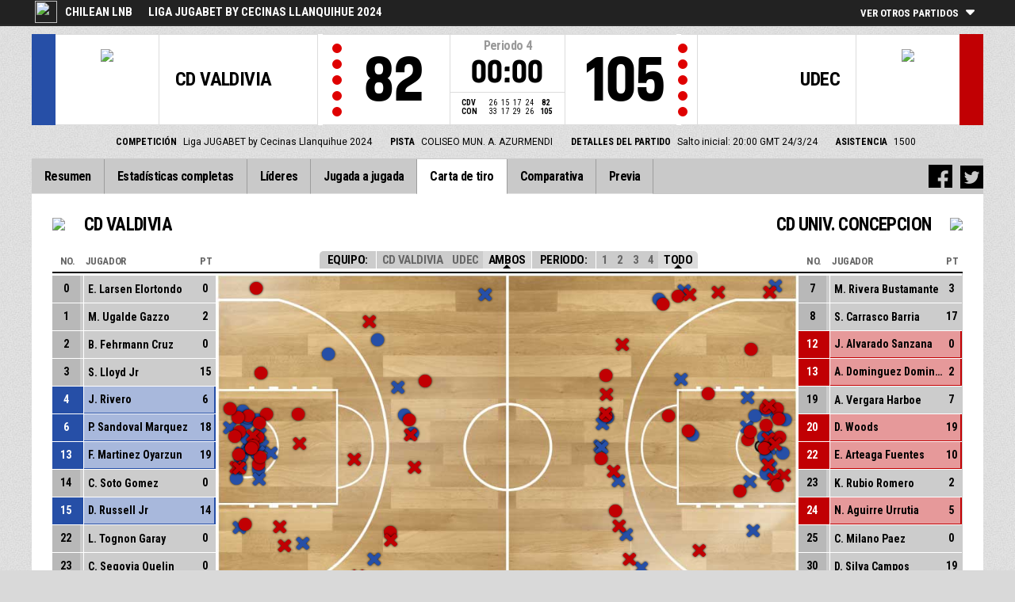

--- FILE ---
content_type: text/html
request_url: https://fibalivestats.dcd.shared.geniussports.com/u/CLNB/2423871/sc.html
body_size: 8398
content:
<!DOCTYPE html>
<!--[if lt IE 7 ]><html class="ie ie6 ltr page_comp_id_37724 page_comp_age_SENIOR page_comp_standard_ELITE page_venue_id_4495 no_languages" lang="" dir = "ltr"> <![endif]-->
<!--[if IE 7 ]><html class="ie ie7 ltr page_comp_id_37724 page_comp_age_SENIOR page_comp_standard_ELITE page_venue_id_4495 no_languages" lang="" dir = "ltr"> <![endif]-->
<!--[if IE 8 ]><html class="ie ie8 ltr page_comp_id_37724 page_comp_age_SENIOR page_comp_standard_ELITE page_venue_id_4495 no_languages" lang="" dir = "ltr"> <![endif]-->
<!--[if (gte IE 9)|!(IE)]><!--><html class="ie ltr page_comp_id_37724 page_comp_age_SENIOR page_comp_standard_ELITE page_venue_id_4495 no_languages " lang="" dir = "ltr"> <!--<![endif]-->
<head>
  <meta http-equiv="Content-Type" content="text/html; charset=utf-8">
  <title>FIBA LiveStats</title>
  <meta name="viewport" content="width=device-width, initial-scale=1, maximum-scale=1">
  <meta name = "title" property = "og:title" content = "FIBA LiveStats">
  <meta name = "description" property = "og:description" content = "Chilean LNB,  Liga JUGABET by Cecinas Llanquihue 2024,  Mira la estadística completa aquí ">
  <meta property="og:image" content="https://se-img.dcd-production.i.geniussports.com/3ac79635b81b9f851ba97c9963751e07T1.png">
  <!--[if lt IE 9]><script language="javascript" type="text/javascript" src="/resources/js/jqplot/excanvas.min.js"></script><![endif]-->
  <meta name="twitter:card" content="summary_large_image">
    
  <meta name="twitter:site" content="@fibalivestats">
    <meta name="twitter:creator" content="@GeniusSports">
  <meta name="twitter:title" content="CD VALDIVIA v CD UNIV. CONCEPCION">
  <meta name="twitter:description" content="Chilean LNB,  Liga JUGABET by Cecinas Llanquihue 2024,  Mira la estadística completa aquí ">
  <meta name="twitter:image" content="https://webcast.wh.sportingpulseinternational.com/share/twitter.php?matchId=2423871&sport=basketball">

  <link rel="SHORTCUT ICON" href="/resources/images/icons/favicon.ico" />
  <link rel="apple-touch-icon" sizes="57x57" href="/resources/images/icons/apple-icon-57x57.png">
  <link rel="apple-touch-icon" sizes="60x60" href="/resources/images/icons/apple-icon-60x60.png">
  <link rel="apple-touch-icon" sizes="72x72" href="/resources/images/icons/apple-icon-72x72.png">
  <link rel="apple-touch-icon" sizes="76x76" href="/resources/images/icons/apple-icon-76x76.png">
  <link rel="apple-touch-icon" sizes="114x114" href="/resources/images/icons/apple-icon-114x114.png">
  <link rel="apple-touch-icon" sizes="120x120" href="/resources/images/icons/apple-icon-120x120.png">
  <link rel="apple-touch-icon" sizes="144x144" href="/resources/images/icons/apple-icon-144x144.png">
  <link rel="apple-touch-icon" sizes="152x152" href="/resources/images/icons/apple-icon-152x152.png">
  <link rel="apple-touch-icon" sizes="180x180" href="/resources/images/icons/apple-icon-180x180.png">
  <link rel="icon" type="image/png" sizes="192x192"  href="/resources/images/icons/android-icon-192x192.png">
  <link rel="icon" type="image/png" sizes="32x32" href="/resources/images/icons/favicon-32x32.png">
  <link rel="icon" type="image/png" sizes="96x96" href="/resources/images/icons/favicon-96x96.png">
  <link rel="icon" type="image/png" sizes="16x16" href="/resources/images/icons/favicon-16x16.png">

  <script type="text/javascript" src="//code.jquery.com/jquery-1.11.3.min.js"></script>
  <script language="javascript" type="text/javascript" src="/resources/js/toggleclasses_aj.js"></script>
  <script language="javascript" type="text/javascript" src="/resources/js/textfill.js"></script>
  <script language="javascript" type="text/javascript" src="/resources/js/ajload_2.js?v=1.5.0"></script>
  <script language="javascript" type="text/javascript" src="/resources/js/playerPopup.js?v=1.0.0"></script>

  <script language="javascript" type="text/javascript" src="/resources/js/flot/jquery.flot.min.js"></script>
  <script language="javascript" type="text/javascript" src="/resources/js/flot/jquery.flot.pie.min.js"></script>
  <script language="javascript" type="text/javascript" src="/resources/js/flot/jquery.flot.threshold.min.js"></script>

  <script language="javascript" type="text/javascript" src="/resources/js/aj_graphs.js"></script>
  <link href="https://fonts.googleapis.com/css?family=Roboto|Roboto+Condensed:300i,400,700&subset=cyrillic,cyrillic-ext,greek,greek-ext,latin-ext,vietnamese" rel="stylesheet">
  <link rel="stylesheet" type="text/css" href="/resources/css/5reset.css">
  <link rel="stylesheet" type="text/css" href="/resources/css/jquery.jqplot.min.css">
  <link rel="stylesheet" type="text/css" href="/resources/css/v5_layout.css?v=1.2.0">
  <link rel="stylesheet" type="text/css" href="/resources/css/v5_style.css?v=1.5.2">
  <link rel="stylesheet" type="text/css" href="/resources/css/video-player.css">


  <script src="https://zz.connextra.com/dcs/tagController/tag/95fb932184bd/fibalivestats_basketball" async defer></script>
  
  <script type="text/javascript">
    jQuery(function() {
      jQuery('.page').on('click','.playerpopup',function(event) {
        event.preventDefault();
        showPlayerDetails(jQuery(this).attr('tno'), jQuery(this).attr('pno'));
      });
    });

  jQuery(function() {

    var path = window.location.pathname;
    path = path.replace(/\/$/, "");
    path = decodeURIComponent(path);

    var url = window.location.pathname;
    var urlsplit = url.split("/").slice(-1)[0];

    jQuery("nav.menu ul li a").each(function() {
        var href = $(this).attr('href');
        if (urlsplit === href) {
            $(this).closest('li').addClass('active');
            $("nav .activeItem").text($(this).text());
        }
    });
  });
</script> 

<script>
  var videoHtml = ''
  var videoTag = document.createElement('script')

  document.addEventListener('DOMContentLoaded', ()=> {
    videoHtml = '<div id="video-container"></div>'
    videoTag.src = '/resources/js/video-player.js'
    videoTag.type = 'module'
    const videoPlayer = document.getElementById('video-player')
    if (videoPlayer){
      videoPlayer.innerHTML = videoHtml
      document.getElementsByTagName('head')[0].appendChild(videoTag)
    }
  })
</script>


<script type="text/javascript">
  var mobileScreen = 0;
  if(jQuery(window).width() < 991)  {
    mobileScreen = 1;
  }
</script>

<script>
  (function(i,s,o,g,r,a,m){i['GoogleAnalyticsObject']=r;i[r]=i[r]||function(){
  (i[r].q=i[r].q||[]).push(arguments)},i[r].l=1*new Date();a=s.createElement(o),
  m=s.getElementsByTagName(o)[0];a.async=1;a.src=g;m.parentNode.insertBefore(a,m)
  })(window,document,'script','//www.google-analytics.com/analytics.js','ga');

  ga('create', 'UA-42351184-1','fibalivestats.com');
  ga('set', 'dimension1', "CL");
  ga('set', 'dimension2', "46");
  ga('set', 'dimension3', "Americas");
  ga('set', 'dimension4', "Chilean LNB");
  ga('set', 'dimension5', "Liga JUGABET by Cecinas Llanquihue 2024");
  ga('set', 'dimension6', "CDV v CON");
  ga('send', 'pageview');
    ga('create', 'UA-71265800-1', {'name' : 'client'});
  ga('client.send', 'pageview');
  
</script>
		<style>
div.team.team-0 > div.team-color,
.team-0 span.team-color,
.team-0-summary-leaders span.team-color,
.team-0-ts .team-stats-title ,
.team-leaders-0 .cat-name-left h6,
.team-leaders-0 .cat-lead-rest .positionNumber,
.team-0-bs .boxscore .aj_1 .playernum span,
.mini-bs-1 .boxscore .playernum span,
.team-0-person-container .aj_1 .playernum span,
.sc-team-1 .aj_1 td,
.sc-team-1 .aj_1 td.sc-p-no span,
.teamcolorbox.team1color,
.team1Lead .team1Stat,
.chart-legend .team-1-color,
.comparisongraph_color1,
.team-0 .csspie:nth-of-type(1):BEFORE, 
.team-0 .csspie:nth-of-type(1):AFTER,
.team-0.reverseChart .csspie:nth-of-type(2):BEFORE, 
.team-0.reverseChart .csspie:nth-of-type(2):AFTER,
.summarystat-team-0
{
	background: #264FA7;
}
div.team.team-1 > div.team-color,
.team-1 span.team-color,
.team-1-summary-leaders span.team-color,
.team-1-ts .team-stats-title ,
.team-leaders-1 .cat-name-left h6,
.team-leaders-1 .cat-lead-rest .positionNumber,
.team-1-bs .boxscore .aj_1 .playernum span,
.mini-bs-2 .boxscore .playernum span,
.team-1-person-container .aj_1 .playernum span,
.sc-team-2 .aj_1 td,
.sc-team-2 .aj_1 td.sc-p-no span,
.teamcolorbox.team2color,
.team2Lead .team2Stat,
.chart-legend .team-2-color,
.comparisongraph_color2,
.team-1 .csspie:nth-of-type(1):BEFORE, 
.team-1 .csspie:nth-of-type(1):AFTER,
.team-1.reverseChart .csspie:nth-of-type(2):BEFORE, 
.team-1.reverseChart .csspie:nth-of-type(2):AFTER,
.summarystat-team-1
{
	background: #C10003;
}
.white_missed, .white_made, .white_dunk, .white_goal, .white_goal_own
{
	color: #264FA7;
}
.black_missed, .black_made, .black_dunk, .black_goal, .black_goal_own
{
	color: #C10003;
}
</style>
<script type="text/javascript">
	var team_color1 = "#264FA7";
	var team_color2 = "#C10003";
</script>      
    <script type="text/javascript">
      const runMode = "production"
    </script>

    <link rel="canonical" href="https://geniussports.com"/>
    <meta name="robots" content="noindex" />
</head>
<body class = "page_comp_id_37724 page_comp_age_SENIOR page_comp_standard_ELITE page_venue_id_4495" >
  <div class="topBar">
    <div class="other-games-list-outer">
      <div class="other-games-list-back">l</div>
      <div id="other-games-list"></div>
      <div class="other-games-list-forward">r</div>
    </div>
    <div class="other-games-bar">
      <span id = "aj_league_logo"><img src = "https://se-img.dcd-production.i.geniussports.com/3ac79635b81b9f851ba97c9963751e07T1.png"></span>
      <div id="leagueName">
                                        <span>Chilean LNB</span>
                                                                <span id="competitionName" class="desktop-only">Liga JUGABET by Cecinas Llanquihue 2024</span>
                              </div>
          <a class="other-matches-control collapsed">
        <span class="expand-matches">Ver otros partidos</span>
        <span class="hide-matches">No mostrar los otros partidos</span>
      </a>
        </div>
  </div>
  <header>
    <!-- League Logo / Match Center -->
    <div class="row matchCenter">
      <div id="leagueLogo">
        <span id = "aj_league_logo"><img src = "https://se-img.dcd-production.i.geniussports.com/3ac79635b81b9f851ba97c9963751e07T1.png"></span>
      </div>
      <div id="matchCenterWidget">
          <div id = "other-games-dummy" class="og-match-block" style = "display:none;">
            <div class="og-team og-home-team">
              <div class="og-home-logo og-team-logo"></div>
              <div class="og-home-name og-team-name"></div>
              <div class="og-home-score og-team-score"></div>
            </div>  
            <div class="og-divide-row">
              <div class="og-live">En directo</div>
              <div class="og-date"></div>
              <div class="og-time"></div>
              <div class="og-final">FINAL</div>
            </div>
            <div class="og-team og-away-team">
              <div class="og-away-logo og-team-logo"></div>
              <div class="og-away-name og-team-name"></div>
              <div class="og-away-score og-team-score"></div>
            </div>
            <a href="" class="og-link"></a>
            <div class="og-live-row">
              <div class="og-periodtype"></div>
              <div class="og-period"></div>
              <div class="og-clock"></div>
            </div>
          </div>
      </div>
      <div id="leagueName">
          Chilean LNB      </div>
  </div>
  <!-- Scoreboard  -->
    <div class="row scoreboard">
      <div class="hr"></div>
      <div class="team team-0">
          <div class="team-color">
              
          </div>
          <div class="team-logo">
            <span class = "id_aj_1_logoT"></span>                        
          </div>
          <div class="team-name">
            <span id ="aj_1_shortName"></span>
          </div>
          <div class="team-code">
            <span class="id_aj_1_code"></span>
          </div>
          <div class="team-score">
              <span id="aj_1_score">0</span>
                        </div>
          <div id="aj_1_foulmarker" class="team-fouls fouls-0">
              <div class="foul-marker-6"></div>
              <div class="foul-marker-5"></div>
              <div class="foul-marker-4"></div>
              <div class="foul-marker-3"></div>
              <div class="foul-marker-2"></div>
              <div class="foul-marker-1"></div>
          </div>
      </div>
      <div class="clock-summary">
          <div class="period"><span class = "inRegular">Periodo</span><span class = "inOvertime" style="display: none">PRÓRROGA</span>&nbsp;<span id="aj_period">&nbsp;</span></div>
          <div class="period-half"><span class = "inRegular"><span class = "inRegular-1">1ST HALF</span><span class = "inRegular-2">2ND HALF</span></span><span class = "inOvertime" style="display: none">PRÓRROGA&nbsp;<span class="id_aj_period">&nbsp;</span></span></div>          
          <div class="clock">
            <span id="aj_clock"></span>
          </div>
<div class="qtr-by-qtr">
              <table border="0" cellspacing="0" cellpadding="0">
                <tr>
                  <th class="score-team-code"><span id="aj_1_code"></span></th>
                  <td class="period-cell"><span id="aj_1_p1_score">&nbsp;</span></td>
                  <td class="period-cell"><span id="aj_1_p2_score">&nbsp;</span></td>
                  <td class="period-cell"><span id="aj_1_p3_score">&nbsp;</span></td>
                  <td class="period-cell"><span id="aj_1_p4_score">&nbsp;</span></td>
                  <td class="period-cell inOvertime"><span id="aj_1_ot_score">&nbsp;</span></td>
                  <th class="period-cell"><span id="aj_1_full_score">0</span></th>
                </tr>
                <tr>
                  <th class="score-team-code"><span id="aj_2_code"></span></th>
                  <td class="period-cell"><span id="aj_2_p1_score">&nbsp;</span></td>
                  <td class="period-cell"><span id="aj_2_p2_score">&nbsp;</span></td>
                  <td class="period-cell"><span id="aj_2_p3_score">&nbsp;</span></td>
                  <td class="period-cell"><span id="aj_2_p4_score">&nbsp;</span></td>
                  <td class="period-cell inOvertime"><span id="aj_2_ot_score">&nbsp;</span></td>
                  <th class="period-cell"><span id="aj_2_full_score">0</span></th>
                </tr>
              </table>
            </div>
      </div>
      <div class="team team-1">
          <div class="team-color">
              
          </div>
          <div class="team-logo">
            <span class = "id_aj_2_logoT"></span>                        
          </div>
          <div class="team-name">
            <span id ="aj_2_shortName"></span>
          </div>
          <div class="team-code">
            <span class="id_aj_2_code"></span>
          </div>
          <div class="team-score">
              <span id="aj_2_score">0</span>
                        </div>
          <div id="aj_2_foulmarker" class="team-fouls fouls-0">
              <div class="foul-marker-6"></div>
              <div class="foul-marker-5"></div>
              <div class="foul-marker-4"></div>
              <div class="foul-marker-3"></div>
              <div class="foul-marker-2"></div>
              <div class="foul-marker-1"></div>
          </div>
      </div>
    </div>
    <div class="row">
      <div class="matchDetails col col-12 align-center">
                    <div class="matchDetail">
              <h6>Competición</h6>
                                <p>Liga JUGABET by Cecinas Llanquihue 2024</p>
                        </div>
                              <div class="matchDetail">
              <h6>
                              Pista                  
              </h6>
                            <p>COLISEO MUN. A. AZURMENDI</p>
                        </div>
                                      <div class="matchDetail">
              <h6>Detalles del partido</h6>
              <p>Salto inicial: 20:00 GMT 
                24/3/24</p>
          </div>
                                    <div class="matchDetail" id = "attendance-block" style = "display:none;">
              <h6>Asistencia</h6>
              <p><span id = "aj_attendance"></span></p>
          </div>
                </div>
    </div>

      
  <!-- Nav Menu -->
    <input type="checkbox" id="navbar-checkbox" class="navbar-checkbox">
    <nav class="menu ">
        <label for="navbar-checkbox" class="navbar-handle"></label>                
        <div class="activeItem"></div>
        <ul>
                <li><a href="index.html" class=""><span>Resumen</span></a></li>
            <li><a href="bs.html" class=""><span>Estadísticas completas</span></a></li>
                      <li><a href="lds.html" class=""><span>Líderes</span></a></li>
                      <li><a href="pbp.html" class=""><span>Jugada a jugada</span></a></li>
            <li><a href="sc.html" class=""><span>Carta de tiro</span></a></li>
                      <li><a href="st.html" class=""><span>Comparativa</span></a></li>
                                                                  
            <li><a href="p.html" class=""><span>Previa</span></a></li>
                      
            </ul>
        <div class="navigation-extras">
        		<div class="sharing">
                <div class="facebook sharebutton">
                <a class = "facebooksharelink" target="_blank" href=""><img src="/resources/images/facebook.png"></a>
            </div>
    <script>
    jQuery(function() {
        jQuery('a.facebooksharelink').click(function(event) {
            score1 = jQuery('#aj_1_score').html();
            score2 = jQuery('#aj_2_score').html();
            clock = jQuery('#aj_clock').html();
            period = jQuery('#aj_period').html();
            short1 = jQuery('#aj_1_shortName').html();
            short2 = jQuery('#aj_2_shortName').html();
            href = 'https://www.facebook.com/dialog/feed?app_id=1499312440356332&link=https://fibalivestats.dcd.shared.geniussports.com/webcast/CLNB/2423871/&picture=https://se-img.dcd-production.i.geniussports.com/3ac79635b81b9f851ba97c9963751e07T1.png&caption=En directo Chilean LNB: ';
            href = href + short1 + '+' + score1 + '+-+' + score2 + '+' + short2 + ',+' + clock + '+Periodo+' + period + '&redirect_uri=https://fibalivestats.dcd.shared.geniussports.com/webcast/CLNB/2423871/&description=Mira la estadística completa aquí: https://fibalivestats.dcd.shared.geniussports.com/webcast/CLNB/2423871/';

            jQuery(this).attr('href',href);
        });
    });
    </script>

        		    <div class="twitter sharebutton">
                <a target="_blank"  class = "twittersharelink" href=""><img src="/resources/images/twitter.png"></a>
		    </div>
    <script>
    jQuery(function() {
        jQuery('a.twittersharelink').click(function(event) {
            score1 = jQuery('#aj_1_score').html();
            score2 = jQuery('#aj_2_score').html();
            clock = jQuery('#aj_clock').html();
            period = jQuery('#aj_period').html();
            short1 = jQuery('#aj_1_shortName').html();
            short2 = jQuery('#aj_2_shortName').html();

            href='https://twitter.com/intent/tweet?text=' + short1 + ' ' + score1 + '+-+' + score2 + ' ' + short2 + ',+' + clock + '+Periodo+' + period + '+-+https://fibalivestats.dcd.shared.geniussports.com/webcast/CLNB/2423871/ ' + ' %40fibalivestats&amp;via=geniussports';

            jQuery(this).attr('href',href);
        });
    });
    </script>
                </div>
                   
        </div>
   </nav>
  </header> 
  <div class="page">
        <div class="row">
      

<div class="shot-chart-wrap">
  <div class="shot-chart-title row">
    <div class="team-title-0 col col-6"><div class="bs-image"><span class = "id_aj_1_logoT"></span></div><span class = "id_aj_1_name"></span></div>
    <div class="team-title-1 col col-6"><div class="bs-image"><span class = "id_aj_2_logoT"></span></div><span class = "id_aj_2_name"></span></div>
  </div>
  <div class="shot-chart-control">
  	<h4 class="filter-name">Equipo:</h4>
  	<a href="#" class="team1" onclick="toggleclasses('shotchart2423871','shotchart','sc_img','sc_tn1',1);return false;" ><span class="id_aj_1_shortName"></span></a>
  	<a href="#" class="control" id="sc_tn2"  onclick="toggleclasses('shotchart2423871','shotchart','sc_img','sc_tn2',1);return false;"><span class="id_aj_2_shortName"></span></a>
		<a href="#" class="control active-filter" data-link="both" onclick="toggleclasses('shotchart2423871','shotchart','sc_img','sc_img',1);return false;">Ambos</a>
		<h4 class="filter-name">Periodo:</h4>
					<a class="sc_link1" href="#" onclick="toggleclasses('shotchart2423871','shotchart','sc_img','sc_per1',1);return false;">1</a>
					<a class="sc_link2" href="#" onclick="toggleclasses('shotchart2423871','shotchart','sc_img','sc_per2',1);return false;">2</a>
					<a class="sc_link3" href="#" onclick="toggleclasses('shotchart2423871','shotchart','sc_img','sc_per3',1);return false;">3</a>
					<a class="sc_link4" href="#" onclick="toggleclasses('shotchart2423871','shotchart','sc_img','sc_per4',1);return false;">4</a>
		    <h4 class = "inOvertime"><a href="#" onclick="toggleclasses('shotchart2423871','shotchart','sc_img','sc_perot',1);return false;" class="all-shots">PR</a></h4>
    <a href="#"  data-link="all" onclick="toggleclasses('shotchart2423871','shotchart','sc_img','sc_img','span',1);return false;" class="all-shots active-filter">Todo</a>
	</div>
	<div class="shot-chart-inner row">
		<div class="sc-team sc-team-1 col col-2">
			<table class="team1sc">
            <thead>
              <tr class="legend-row">
                <th class="sc-p-no">No.</th>
                <th class="sc-p-name">Jugador</th>
                <th class="sc-points">Pt</th>
              </tr>
            </thead>
            <tbody class = "team-0-person-container">
	                <tr class="player-row row-not-used"  id="aj_1_0_row">
	          	<td class="sc-p-no"><span id = "aj_1_0_shirtNumber"></span></td>
	            <td class="sc-p-name">
	            	<a href="#" onclick="toggleclasses('shotchart2423871','shotchart', 'sc_img','sc_pn0 sc_tn1',1);return false;"><span id = "aj_1_0_name"></span>
	            	</a>
	            </td>
              <td class="sc-points"><span id ="aj_1_0_sPoints" ></span></td>
	      	</tr>
          	
        </tbody>
	    </table>
		</div>
	
		<div id="shotchartholder" class="col col-8">
            <div id="shotchart"><div id="shotchart_data"></div></div>
        </div>
		<div class="sc-team sc-team-2 col col-2">
			<table class="team2sc">
            <thead>
      				<tr class="legend-row">
                <th class="sc-p-no">No.</th>
                <th class="sc-p-name">Jugador</th>
                <th class="sc-points">Pt</th>
              </tr>
            </thead>
            <tbody class = "team-1-person-container">
                  				<tr class="player-row row-not-used"  id="aj_2_0_row">
                  <td class="sc-p-no"><span id = "aj_2_0_shirtNumber"></span></td>
              <td class="sc-p-name">
                      <a href="#" onclick="toggleclasses('shotchart2423871','shotchart', 'sc_img','sc_pn0 sc_tn2',1);return false;"><span id = "aj_2_0_name"></span>
                      </a>
                  </td>
                  <td class="sc-points"><span id ="aj_2_0_sPoints" ></span></td>
              </tr>
                        </tbody>
			</table>
		</div>
	</div>
	<div class="lower-sc-wrap row">
    <div class="scoring-breakdown col col-6">
      <div class="graph-wrapper team-0">
        <div class="csspie big" data-start="0" data-value="10"></div>
        <div class="csspie" data-start="10" data-value="90"></div>
        <div class="chartLabel">2P</div>
        <div class="pie-overlay">
          <span class="chartValue id_aj_1_tot_sTwoPointersPercentage"></span>%</div>
        <div class="chartSummary">
          <span class="id_aj_1_tot_sTwoPointersMade"></span>/<span class="id_aj_1_tot_sTwoPointersAttempted"></span>
        </div>
      </div>
      <div class="graph-wrapper team-0">
        <div class="csspie big" data-start="0" data-value="10"></div>
        <div class="csspie" data-start="10" data-value="90"></div>
        <div class="chartLabel">3P</div>
        <div class="pie-overlay">
          <span class="chartValue id_aj_1_tot_sThreePointersPercentage"></span>%</div>
        <div class="chartSummary">
          <span class="id_aj_1_tot_sThreePointersMade"></span>/<span class="id_aj_1_tot_sThreePointersAttempted"></span>
        </div>
      </div>
      <div class="graph-wrapper team-0">
        <div class="csspie big" data-start="0" data-value="10"></div>
        <div class="csspie" data-start="10" data-value="90"></div>
        <div class="chartLabel">TL</div>
        <div class="pie-overlay">
          <span class="chartValue id_aj_1_tot_sFreeThrowsPercentage"></span>%</div>
        <div class="chartSummary">
          <span class="id_aj_1_tot_sFreeThrowsMade"></span>/<span class="id_aj_1_tot_sFreeThrowsAttempted"></span>
        </div>
      </div>
    </div>
		<div class="scoring-breakdown col col-6">
      <div class="graph-wrapper team-1">
        <div class="csspie big" data-start="0" data-value="10"></div>
        <div class="csspie" data-start="10" data-value="90"></div>
        <div class="chartLabel">2P</div>
        <div class="pie-overlay">
          <span class="chartValue id_aj_2_tot_sTwoPointersPercentage"></span>%</div>
        <div class="chartSummary">
          <span class="id_aj_2_tot_sTwoPointersMade"></span>/<span class="id_aj_2_tot_sTwoPointersAttempted"></span>
        </div>
      </div>
      <div class="graph-wrapper team-1">
        <div class="csspie big" data-start="0" data-value="10"></div>
        <div class="csspie" data-start="10" data-value="90"></div>
        <div class="chartLabel">3P</div>
        <div class="pie-overlay">
          <span class="chartValue id_aj_2_tot_sThreePointersPercentage"></span>%</div>
        <div class="chartSummary">
          <span class="id_aj_2_tot_sThreePointersMade"></span>/<span class="id_aj_2_tot_sThreePointersAttempted"></span>
        </div>
      </div>
      <div class="graph-wrapper team-1">
        <div class="csspie big" data-start="0" data-value="10"></div>
        <div class="csspie" data-start="10" data-value="90"></div>
        <div class="chartLabel">TL</div>
        <div class="pie-overlay">
          <span class="chartValue id_aj_2_tot_sFreeThrowsPercentage"></span>%</div>
        <div class="chartSummary">
          <span class="id_aj_2_tot_sFreeThrowsMade"></span>/<span class="id_aj_2_tot_sFreeThrowsAttempted"></span>
        </div>
      </div>
		</div>
	</div>

	<div class="rotate-sc"></div>
</div>

<script>
  function loadPageGraphs()   {
        // updateShootingGraph('shootinggraph_t1', jQuery('#aj_1_tot_sThreePointersAttempted').html(), jQuery('#aj_1_tot_sThreePointersMade').html(), jQuery('#aj_1_tot_sFieldGoalsAttempted').html(), jQuery('#aj_1_tot_sFieldGoalsMade').html(), jQuery('#aj_1_tot_sFreeThrowsAttempted').html(), jQuery('#aj_1_tot_sFreeThrowsMade').html());
        // updateShootingGraph('shootinggraph_t2', jQuery('#aj_2_tot_sThreePointersAttempted').html(), jQuery('#aj_2_tot_sThreePointersMade').html(), jQuery('#aj_2_tot_sFieldGoalsAttempted').html(), jQuery('#aj_2_tot_sFieldGoalsMade').html(), jQuery('#aj_2_tot_sFreeThrowsAttempted').html(), jQuery('#aj_2_tot_sFreeThrowsMade').html());
    }

</script>
<input type = "hidden" id = "pagekey" value = "shotchart2423871">

<input type = "hidden" id = "page_reloadgraphs" value = "1">
<input type = "hidden" id = "loadPlayerRows" value = "1">
<div style="display:none">
    <span id ="aj_1_tot_sFieldGoalsMade" ></span>
    <span id ="aj_1_tot_sFieldGoalsAttempted" ></span>
    <span id ="aj_1_tot_sFieldGoalsPercentage" ></span>
    <span id ="aj_2_tot_sFieldGoalsMade" ></span>
    <span id ="aj_2_tot_sFieldGoalsAttempted" ></span>
    <span id ="aj_2_tot_sFieldGoalsPercentage" ></span>
    <span id ="aj_1_tot_sThreePointersMade" ></span>
    <span id ="aj_1_tot_sThreePointersAttempted" ></span>
    <span id ="aj_1_tot_sThreePointersPercentage" ></span>
    <span id ="aj_2_tot_sThreePointersMade" ></span>
    <span id ="aj_2_tot_sThreePointersAttempted" ></span>
    <span id ="aj_2_tot_sThreePointersPercentage" ></span>
    <span id ="aj_1_tot_sFreeThrowsMade" ></span>
    <span id ="aj_1_tot_sFreeThrowsAttempted" ></span>
    <span id ="aj_1_tot_sFreeThrowsPercentage" ></span>
    <span id ="aj_2_tot_sFreeThrowsMade" ></span>
    <span id ="aj_2_tot_sFreeThrowsAttempted" ></span>
    <span id ="aj_2_tot_sFreeThrowsPercentage" ></span>
</div>

<script>
  jQuery(function() {
    jQuery(".shot-chart-control a").click(function(e) {
        e.preventDefault();
        jQuery(".shot-chart-control a").removeClass('active-filter');
        jQuery(this).addClass('active-filter');
        if (jQuery(this).data("link") == "all" || jQuery(this).data("link") == "both"){
            jQuery(".shot-chart-control a[data-link='all']").addClass('active-filter');
            jQuery(".shot-chart-control a[data-link='both']").addClass('active-filter');
        }
    });
    jQuery(".sc-p-name a").click(function(e) {
        e.preventDefault();
        jQuery(".shot-chart-control a").removeClass('active-filter');
    });
  });
</script>

<footer>
    <div class="row">
                <div class="footer-logos col col-3">
            <h4>Ofrecido por</h4>
            <a target="_blank" href="https://www.fiba.com/" class="fiba-logo">FIBA</a>
            <a target="_blank" href="https://www.geniussports.com/sports" class="gsg-logo">Genius Sports Group</a>
        </div>
        
        
        <div class="copyright col-12">
            &copy; Genius Sports Group 2024. <a target="_blank"
                                                                 href="https://www.geniussports.com/contact-us">Content responsibility of website administrators. For advertising or data feed enquiries, please click
            here</a>
        </div>
    </div>
</footer>
    </div>
  </div>
<div id="disable-match">
    <div id="disable-match-message">Lo sentimos<p>Genius Sports pide disculpas. Debido a las dificultades técnicas de la transmisión por Internet para este partido no se encuentra disponible.</p></div>
</div>
<div id="overlay"></div>
<div id="pop-player">
  <div class="pop-header">Estadísticas individuales</div>
  <div class="pop-top-wrap">
    <div class="pop-top">
      <div id="pop-player-name"></div>
    </div>
    <div id="pop-player-image"></div>
    <div class="pop-logo-wrap"><div id="pop-player-logo"></div></div>
    <div id="pop-player-teamname"></div>
  </div>
  <div class="pop-divide">Estadísticas del partido</div>
  <div id="pop-game-stats">  
    <div class="pop-stat-wrap" id="pop-player-mins"><span class='pop-stat'></span><span class='pop-stat-name'>MIN</span></div>
    <div class="pop-stat-wrap" id="pop-player-pts"><span class='pop-stat'></span><span class='pop-stat-name'>Pt</span></div>
    <div class="pop-stat-wrap" id="pop-player-reb"><span class='pop-stat'></span><span class='pop-stat-name'>RT</span></div>
    <div class="pop-stat-wrap" id="pop-player-ast"><span class='pop-stat'></span><span class='pop-stat-name'>AS</span></div>

  </div>
  <div class="pop-divide">Estadísticas de la competición</div>
  <div id="pop-averages">
    <div class="pop-stat-wrap" id="pop-player-avg-mins"><span class='pop-stat'></span><span class='pop-stat-name'>MIN</span></div>
    <div class="pop-stat-wrap" id="pop-player-avg-pts"><span class='pop-stat'></span><span class='pop-stat-name'>Pts</span></div>
    <div class="pop-stat-wrap" id="pop-player-avg-reb"><span class='pop-stat'></span><span class='pop-stat-name'>RT</span></div>
    <div class="pop-stat-wrap" id="pop-player-avg-ast"><span class='pop-stat'></span><span class='pop-stat-name'>AS</span></div>
  </div>
  <div id="pop-player-url"><a href='' target='_blank'>Ver perfil completo</a></div>
  <a href="#ASFSK" id="close">x</a>
</div>
<script>
    jQuery("#close").click(function() {
      jQuery("#pop-player").fadeOut(500);
       jQuery("#overlay").fadeOut(500);
    });
    jQuery("#overlay").click(function() {
      jQuery("#pop-player").fadeOut(500);
      jQuery("#overlay").fadeOut(500);
    });
    jQuery("div.langchoosewrap select").change(function() {
      window.location = jQuery(this).find("option:selected").val();
    });

    var lexicon = {
        "game.start" : "COMIENZA EL PARTIDO",
        "game.end" : "PARTIDO FINALIZADO",
        "period.start" : "INICIO PERIODO",
        "period.end" : "PERIODO FINALIZADO",
        "2pt" : "2PT",
        "2pt.dunk" : "Mate",
        "2pt.layup" : "2PT bandeja",
        "2pt.fadeaway" : "2PT Tiro en caída",
        "2pt.tipin" : "2PT palmeo",
        "2pt.jumpshot" : "2PT tiro",
        "2pt.alleyoop" : "2PT Alley oop",
        "2pt.drivinglayup" : "2PT bandeja en penetración",
        "2pt.hookshot" : "2PT gancho",
        "2pt.floatingjumpshot" : "2PT tiro elevado",
        "2pt.stepbackjumpshot" : "2PT tiro con paso atrás",
        "2pt.pullupjumpshot" : "2PT tiro sobre bote",
        "2pt.turnaroundjumpshot" : "2PT tiro a la media vuelta",
        "2pt.wrongbasket" : "BASKETBALL_ACTION_2PT_WRONGBASKET",
        "3pt" : "3PT",
        "3pt.fadeaway" : "3PT tiro en caída",
        "3pt.jumpshot" : "3PT tiro en suspensión",
        "3pt.drivinglayup" : "3PT bandeja",
        "3pt.hookshot" : "3PT gancho",
        "3pt.floatingjumpshot" : "3PT tiro elevado",
        "3pt.stepbackjumpshot" : "3PT tiro con paso atrás",
        "3pt.pullupjumpshot" : "3PT tiro sobre bote",
        "3pt.turnaroundjumpshot" : "3PT tiro a la media vuelta",
        "freethrow.1of1" : "Tiro libre 1/1",
        "freethrow.1of2" : "Tiro libre 1/2",
        "freethrow.1of3" : "Tiro libre 1/3",
        "freethrow.2of2" : "Tiro libre 2/2",
        "freethrow.2of3" : "Tiro libre 2/3",
        "freethrow.3of3" : "Tiro libre 3/3",
        "jumpball" : "Salto",
        "jumpball.won" : "Salto ganado",
        "jumpball.lost" : "Salto perdido",
        "jumpball.startperiod" : "INICIO PERIODO",
        "jumpball.unclearpass" : "Salto sin posesión",
        "jumpball.lodgedball" : "Salto balón retenido en el aro",
        "jumpball.heldball" : "Salto balón retenido",
        "jumpball.blocktieup" : "Salto entre dos - Balón retenido",
        "jumpball.outofboundsrebound" : "Salto entre dos - Rebote fuera de banda",
        "jumpball.outofbounds" : "Salto entre dos - Fuera de banda",
        "jumpball.doubleviolation" : "Salto doble violación",
        "assist" : "Asistencia",
        "block" : "Tapón",
        "rebound.defensive" : "Rebote defensivo",
        "rebound.offensive" : "Rebote ofensivo",
        "rebound.defensivedeadball" : "BASKETBALL_ACTION_REBOUND_DEFENSIVEDEADBALL",
        "rebound.offensivedeadball" : "BASKETBALL_ACTION_REBOUND_OFFENSIVEDEADBALL",
        "rebound.deadball" : "BASKETBALL_ACTION_REBOUND_DEADBALL",
        "foul.offensive" : "Falta en ataque",
        "foul.personal" : "Falta personal",
        "foul.technical" : "Falta técnica",
        "foul.unsportsmanlike" : "Falta antideportiva",
        "foul.disqualifying" : "Falta descalificante",
        "foul.benchTechnical" : "Técnica al banquillo",
        "foul.adminTechnical" : "BASKETBALL_ACTION_FOUL_ADMINTECHNICAL",
        "foul.benchDisqualifying" : "Descalificante al banquillo",
        "foul.coachTechnical" : "Técnica al entrenador",
        "foul.coachDisqualifying" : "Descalificante al entrenador",
        "foulon" : "Falta recibida",
        "timeout" : "TIEMPO MUERTO",
        "timeout.full" : "TIEMPO MUERTO",
        "timeout.short" : "TIEMPO MUERTO CORTO",
        "timeout.officials" : "TIEMPO MUERTO ARBITRAJE",
        "timeout.commercial" : "TIEMPO MUERTO TV",
        "steal" : "Recuperación",
        "turnover" : "Pérdida",
        "turnover.offensive" : "Pérdida por falta en ataque",
        "turnover.offensivegoaltending" : "Pérdida por interferencia en ataque",
        "turnover.ballhandling" : "Pérdida en el manejo del balón",
        "turnover.badpass" : "Pérdida por mal pase",
        "turnover.overandback" : "Pérdida por campo atrás",
        "turnover.backcourt" : "Pérdida por campo atrás",
        "turnover.outofbounds" : "Pérdida por fuera de banda",
        "turnover.travel" : "Pérdida por pasos",
        "turnover.shotclock" : "Pérdida por fin de posesión",
        "turnover.3sec" : "Pérdida por 3 segundos",
        "turnover.5sec" : "Pérdida por 5 segundos",
        "turnover.8sec" : "Pérdida por 8 segundos",
        "turnover.10sec" : "BASKETBALL_ACTION_TURNOVER_10SEC",
        "turnover.24sec" : "Pérdida por 24 segundos",
        "turnover.doubledribble" : "Pérdida por dobles",
        "turnover.offensivekickedball" : "BASKETBALL_ACTION_TURNOVER_OFFENSIVEKICKEDBALL",
        "turnover.laneviolation" : "BASKETBALL_ACTION_TURNOVER_LANEVIOLATION",
        "turnover.dribbling" : "BASKETBALL_ACTION_TURNOVER_DRIBBLING",
        "turnover.lostball" : "BASKETBALL_ACTION_TURNOVER_LOSTBALL",
        "turnover.inbound" : "BASKETBALL_ACTION_TURNOVER_INBOUND",
        "turnover.playeroutofbounds" : "BASKETBALL_ACTION_TURNOVER_PLAYEROUTOFBOUNDS",
        "turnover.other" : "Pérdida",
        "substitution.in" : "Entra a pista",
        "substitution.out" : "Se retira",
        "shotclock.adjustment" : "Ajuste del reloj de posesión",
        "clock.start" : "Comienza el partido",
        "clock.stop" : "Juego detenido",
        "clock.adjustment" : "Ajuste de reloj",
        "possessionChange" : "Cambio de posesión",
        "possessionArrowChange" : "Cambio de flecha de posesión",
        "made" : "convertido",
        "missed" : "fallado",
        "REGULAR" : "Periodo",
        "OVERTIME" : "PRÓRROGA",
        "P" : "P",
        "OT" : "PR",
        "CAPTAIN_ABBREV" : "(C)",
        "tie" : "empate",
        "made" : "convertido",
        "lead by %1" : "gana por %1",
        "trail by %1" : "pierde por %1"
    };
</script>
    <input type = "hidden" id = "datapath" value = "/data/2423871/">
    <input type = "hidden" id = "userBase" value = "https://fibalivestats.dcd.shared.geniussports.com/webcast/CLNB">
    <input type = "hidden" id = "namel" value = "localdefault">
    <input type = "hidden" id = "namef" value = "nameFiIFa">
    <input type = "hidden" id = "defaultLocale" value = "es_ES">
    <input type = "hidden" id = "langPrefix" value = "">
    <input type = "hidden" id = "matchId" value = "2423871">
    <input type = "hidden" id = "compId" value = "37724">

</body>
</html>


--- FILE ---
content_type: application/javascript
request_url: https://fibalivestats.dcd.shared.geniussports.com/data/2423871/data.json
body_size: 26273
content:
{"clock":"00:00","period":4,"periodLength":10,"periodType":"REGULAR","inOT":0,"tm":{"1":{"name":"CD VALDIVIA","nameInternational":"CD VALDIVIA","shortName":"CD VALDIVIA","shortNameInternational":"CD VALDIVIA","logo":"","logoT":{"size":"T1","height":75,"width":75,"bytes":7456,"url":"https:\/\/se-img.dcd-production.i.geniussports.com\/25a05da54c9aaab65eb5785184be55c7T1.png"},"logoS":{"size":"S1","height":200,"width":200,"bytes":36287,"url":"https:\/\/se-img.dcd-production.i.geniussports.com\/25a05da54c9aaab65eb5785184be55c7S1.png"},"code":"CDV","codeInternational":"CDV","coach":"Gabriel Schamberger","coachDetails":{"firstName":"Gabriel","familyName":"Schamberger","internationalFirstName":"Gabriel","internationalFamilyName":"Schamberger","firstNameInitial":"G","familyNameInitial":"S","internationalFirstNameInitial":"G","internationalFamilyNameInitial":"S","scoreboardName":"G. Schamberger"},"assistcoach1":"Angel Muñoz A.","assistcoach1Details":{"firstName":"Angel","familyName":"Muñoz A.","internationalFirstName":"Angel","internationalFamilyName":"Muñoz A.","firstNameInitial":"A","familyNameInitial":"M","internationalFirstNameInitial":"A","internationalFamilyNameInitial":"M","scoreboardName":"A. Muñoz A."},"score":82,"full_score":82,"tot_sMinutes":"199:60","tot_sFieldGoalsMade":29,"tot_sFieldGoalsAttempted":59,"tot_sFieldGoalsPercentage":49,"tot_sThreePointersMade":6,"tot_sThreePointersAttempted":20,"tot_sThreePointersPercentage":30,"tot_sTwoPointersMade":23,"tot_sTwoPointersAttempted":39,"tot_sTwoPointersPercentage":58,"tot_sFreeThrowsMade":18,"tot_sFreeThrowsAttempted":22,"tot_sFreeThrowsPercentage":81,"tot_sReboundsDefensive":22,"tot_sReboundsOffensive":6,"tot_sReboundsTotal":28,"tot_sAssists":16,"tot_sTurnovers":17,"tot_sSteals":6,"tot_sBlocks":1,"tot_sBlocksReceived":4,"tot_sFoulsPersonal":11,"tot_sFoulsOn":18,"tot_sFoulsTotal":11,"tot_sPoints":82,"tot_sPointsFromTurnovers":18,"tot_sPointsSecondChance":6,"tot_sPointsFastBreak":27,"tot_sBenchPoints":20,"tot_sPointsInThePaint":44,"tot_sTimeLeading":0.58333333333333,"tot_sBiggestLead":1,"tot_sBiggestScoringRun":10,"tot_sLeadChanges":2,"tot_sTimesScoresLevel":0,"tot_sFoulsTeam":0,"tot_sReboundsTeam":2,"tot_sReboundsTeamDefensive":1,"tot_sReboundsTeamOffensive":1,"tot_sTurnoversTeam":0,"pl":{"20":{"sMinutes":"0:00","sFieldGoalsMade":0,"sFieldGoalsAttempted":0,"sFieldGoalsPercentage":0,"sThreePointersMade":0,"sThreePointersAttempted":0,"sThreePointersPercentage":0,"sTwoPointersMade":0,"sTwoPointersAttempted":0,"sTwoPointersPercentage":0,"sFreeThrowsMade":0,"sFreeThrowsAttempted":0,"sFreeThrowsPercentage":0,"sReboundsDefensive":0,"sReboundsOffensive":0,"sReboundsTotal":0,"sAssists":0,"sTurnovers":0,"sSteals":0,"sBlocks":0,"sBlocksReceived":0,"sFoulsPersonal":0,"sFoulsOn":0,"sPoints":0,"sPointsSecondChance":0,"sPointsFastBreak":0,"sPlusMinusPoints":0,"sPointsInThePaint":0,"eff_1":0,"eff_2":0,"eff_3":0,"eff_4":0,"eff_5":0,"eff_6":0,"eff_7":0,"firstName":"Eduardo","firstNameInitial":"E","familyName":"Larsen Elortondo","familyNameInitial":"L","internationalFirstName":"Eduardo","internationalFirstNameInitial":"E","internationalFamilyName":"Larsen Elortondo","internationalFamilyNameInitial":"L","scoreboardName":"E. Larsen Elortondo","active":0,"photoT":"https:\/\/se-img.dcd-production.i.geniussports.com\/c0b7bfe38b07d62e8349e3a9a9a5512bT1.png","photoS":"https:\/\/se-img.dcd-production.i.geniussports.com\/c0b7bfe38b07d62e8349e3a9a9a5512bS1.png","playingPosition":"F","shirtNumber":"0","comp":{"sMinutesAverage":"4:05","sPointsAverage":2.67,"sReboundsTotalAverage":0.33,"sAssistsAverage":0},"starter":0,"name":"E. Larsen Elortondo"},"1":{"sMinutes":"13:30","sFieldGoalsMade":0,"sFieldGoalsAttempted":3,"sFieldGoalsPercentage":0,"sThreePointersMade":0,"sThreePointersAttempted":1,"sThreePointersPercentage":0,"sTwoPointersMade":0,"sTwoPointersAttempted":2,"sTwoPointersPercentage":0,"sFreeThrowsMade":2,"sFreeThrowsAttempted":2,"sFreeThrowsPercentage":100,"sReboundsDefensive":3,"sReboundsOffensive":0,"sReboundsTotal":3,"sAssists":1,"sTurnovers":3,"sSteals":1,"sBlocks":0,"sBlocksReceived":0,"sFoulsPersonal":0,"sFoulsOn":2,"sPoints":2,"sPointsSecondChance":0,"sPointsFastBreak":0,"sPlusMinusPoints":-17,"sPointsInThePaint":0,"eff_1":1,"eff_2":3,"eff_3":-0.5,"eff_4":3,"eff_5":3,"eff_6":1,"eff_7":1,"firstName":"Marco","firstNameInitial":"M","familyName":"Ugalde Gazzo","familyNameInitial":"U","internationalFirstName":"Marco","internationalFirstNameInitial":"M","internationalFamilyName":"Ugalde Gazzo","internationalFamilyNameInitial":"U","scoreboardName":"M. Ugalde Gazzo","active":0,"photoT":"https:\/\/se-img.dcd-production.i.geniussports.com\/4c7a882b52b7c82fa62450b4ef58af6cT1.png","photoS":"https:\/\/se-img.dcd-production.i.geniussports.com\/4c7a882b52b7c82fa62450b4ef58af6cS1.png","playingPosition":"PG","shirtNumber":"1","comp":{"sMinutesAverage":"12:10","sPointsAverage":4.5,"sReboundsTotalAverage":1.21,"sAssistsAverage":1.5},"starter":0,"name":"M. Ugalde Gazzo"},"16":{"sMinutes":"0:00","sFieldGoalsMade":0,"sFieldGoalsAttempted":0,"sFieldGoalsPercentage":0,"sThreePointersMade":0,"sThreePointersAttempted":0,"sThreePointersPercentage":0,"sTwoPointersMade":0,"sTwoPointersAttempted":0,"sTwoPointersPercentage":0,"sFreeThrowsMade":0,"sFreeThrowsAttempted":0,"sFreeThrowsPercentage":0,"sReboundsDefensive":0,"sReboundsOffensive":0,"sReboundsTotal":0,"sAssists":0,"sTurnovers":0,"sSteals":0,"sBlocks":0,"sBlocksReceived":0,"sFoulsPersonal":0,"sFoulsOn":0,"sPoints":0,"sPointsSecondChance":0,"sPointsFastBreak":0,"sPlusMinusPoints":0,"sPointsInThePaint":0,"eff_1":0,"eff_2":0,"eff_3":0,"eff_4":0,"eff_5":0,"eff_6":0,"eff_7":0,"firstName":"Benjamin","firstNameInitial":"B","familyName":"Fehrmann Cruz","familyNameInitial":"F","internationalFirstName":"Bnejamin","internationalFirstNameInitial":"B","internationalFamilyName":"Fehrmann Cruz","internationalFamilyNameInitial":"F","scoreboardName":"B. Fehrmann Cruz","active":0,"photoT":"https:\/\/se-img.dcd-production.i.geniussports.com\/f87be98d7f69ef96c3d73821716781e8T1.png","photoS":"https:\/\/se-img.dcd-production.i.geniussports.com\/f87be98d7f69ef96c3d73821716781e8S1.png","playingPosition":"F","shirtNumber":"2","comp":{"sMinutesAverage":"2:29","sPointsAverage":0,"sReboundsTotalAverage":0,"sAssistsAverage":1},"starter":0,"name":"B. Fehrmann Cruz"},"18":{"sMinutes":"32:46","sFieldGoalsMade":6,"sFieldGoalsAttempted":10,"sFieldGoalsPercentage":60,"sThreePointersMade":2,"sThreePointersAttempted":2,"sThreePointersPercentage":100,"sTwoPointersMade":4,"sTwoPointersAttempted":8,"sTwoPointersPercentage":50,"sFreeThrowsMade":1,"sFreeThrowsAttempted":1,"sFreeThrowsPercentage":100,"sReboundsDefensive":3,"sReboundsOffensive":1,"sReboundsTotal":4,"sAssists":2,"sTurnovers":2,"sSteals":2,"sBlocks":0,"sBlocksReceived":2,"sFoulsPersonal":0,"sFoulsOn":2,"sPoints":15,"sPointsSecondChance":0,"sPointsFastBreak":4,"sPlusMinusPoints":-25,"sPointsInThePaint":6,"eff_1":17,"eff_2":3,"eff_3":13.4,"eff_4":50,"eff_5":17,"eff_6":17,"eff_7":17,"firstName":"Sean Xavier","firstNameInitial":"S","familyName":"Lloyd Jr","familyNameInitial":"L","internationalFirstName":"Sean Xavier","internationalFirstNameInitial":"S","internationalFamilyName":"Lloyd Jr","internationalFamilyNameInitial":"L","scoreboardName":"S. Lloyd Jr","active":0,"starter":1,"playingPosition":"F","shirtNumber":"3","comp":{"sMinutesAverage":"26:44","sPointsAverage":11.2,"sReboundsTotalAverage":4.8,"sAssistsAverage":1.2},"name":"S. Lloyd Jr"},"17":{"sMinutes":"23:58","sFieldGoalsMade":2,"sFieldGoalsAttempted":7,"sFieldGoalsPercentage":28,"sThreePointersMade":2,"sThreePointersAttempted":7,"sThreePointersPercentage":28,"sTwoPointersMade":0,"sTwoPointersAttempted":0,"sTwoPointersPercentage":0,"sFreeThrowsMade":0,"sFreeThrowsAttempted":0,"sFreeThrowsPercentage":0,"sReboundsDefensive":2,"sReboundsOffensive":0,"sReboundsTotal":2,"sAssists":3,"sTurnovers":1,"sSteals":1,"sBlocks":1,"sBlocksReceived":0,"sFoulsPersonal":0,"sFoulsOn":1,"sPoints":6,"sPointsSecondChance":0,"sPointsFastBreak":0,"sPlusMinusPoints":-9,"sPointsInThePaint":0,"eff_1":7,"eff_2":3,"eff_3":5.3,"eff_4":20,"eff_5":8,"eff_6":7,"eff_7":7,"firstName":"Juan Manuel","firstNameInitial":"J","familyName":"Rivero","familyNameInitial":"R","internationalFirstName":"Juan Manuel","internationalFirstNameInitial":"J","internationalFamilyName":"Rivero","internationalFamilyNameInitial":"R","scoreboardName":"J. Rivero","active":1,"starter":1,"photoT":"https:\/\/se-img.dcd-production.i.geniussports.com\/9caf136766889a56e993960b824d3d5eT1.png","photoS":"https:\/\/se-img.dcd-production.i.geniussports.com\/9caf136766889a56e993960b824d3d5eS1.png","playingPosition":"PF","shirtNumber":"4","comp":{"sMinutesAverage":"29:00","sPointsAverage":13.47,"sReboundsTotalAverage":4.67,"sAssistsAverage":2.13},"name":"J. Rivero"},"7":{"sMinutes":"24:33","sFieldGoalsMade":5,"sFieldGoalsAttempted":14,"sFieldGoalsPercentage":35,"sThreePointersMade":1,"sThreePointersAttempted":5,"sThreePointersPercentage":20,"sTwoPointersMade":4,"sTwoPointersAttempted":9,"sTwoPointersPercentage":44,"sFreeThrowsMade":7,"sFreeThrowsAttempted":9,"sFreeThrowsPercentage":77,"sReboundsDefensive":1,"sReboundsOffensive":1,"sReboundsTotal":2,"sAssists":2,"sTurnovers":0,"sSteals":0,"sBlocks":0,"sBlocksReceived":2,"sFoulsPersonal":0,"sFoulsOn":4,"sPoints":18,"sPointsSecondChance":2,"sPointsFastBreak":7,"sPlusMinusPoints":-13,"sPointsInThePaint":8,"eff_1":11,"eff_2":3,"eff_3":11.8,"eff_4":36.5,"eff_5":13,"eff_6":11,"eff_7":11,"firstName":"Pedro","firstNameInitial":"P","familyName":"Sandoval Marquez","familyNameInitial":"S","internationalFirstName":"Pedro","internationalFirstNameInitial":"P","internationalFamilyName":"Sandoval Marquez","internationalFamilyNameInitial":"S","scoreboardName":"P. Sandoval Marquez","active":1,"photoT":"https:\/\/se-img.dcd-production.i.geniussports.com\/c5fb5a9bb1f3c7e3943354a366fc754fT1.png","photoS":"https:\/\/se-img.dcd-production.i.geniussports.com\/c5fb5a9bb1f3c7e3943354a366fc754fS1.png","playingPosition":"PG","shirtNumber":"6","comp":{"sMinutesAverage":"21:38","sPointsAverage":8.73,"sReboundsTotalAverage":2,"sAssistsAverage":1.33},"starter":0,"name":"P. Sandoval Marquez"},"9":{"sMinutes":"38:43","sFieldGoalsMade":7,"sFieldGoalsAttempted":12,"sFieldGoalsPercentage":58,"sThreePointersMade":1,"sThreePointersAttempted":4,"sThreePointersPercentage":25,"sTwoPointersMade":6,"sTwoPointersAttempted":8,"sTwoPointersPercentage":75,"sFreeThrowsMade":4,"sFreeThrowsAttempted":5,"sFreeThrowsPercentage":80,"sReboundsDefensive":4,"sReboundsOffensive":1,"sReboundsTotal":5,"sAssists":3,"sTurnovers":7,"sSteals":0,"sBlocks":0,"sBlocksReceived":0,"sFoulsPersonal":4,"sFoulsOn":5,"sPoints":19,"sPointsSecondChance":2,"sPointsFastBreak":8,"sPlusMinusPoints":-22,"sPointsInThePaint":12,"eff_1":14,"eff_2":1,"eff_3":8.4,"eff_4":33.5,"eff_5":14,"eff_6":14,"eff_7":14,"firstName":"Fabian","firstNameInitial":"F","familyName":"Martinez Oyarzun","familyNameInitial":"M","internationalFirstName":"Fabian","internationalFirstNameInitial":"F","internationalFamilyName":"Martinez Oyarzun","internationalFamilyNameInitial":"M","scoreboardName":"F. Martinez Oyarzun","active":1,"starter":1,"photoT":"https:\/\/se-img.dcd-production.i.geniussports.com\/2b63c633d9aa2d6636a2b96f74fcf89fT1.png","photoS":"https:\/\/se-img.dcd-production.i.geniussports.com\/2b63c633d9aa2d6636a2b96f74fcf89fS1.png","playingPosition":"PF","shirtNumber":"13","comp":{"sMinutesAverage":"22:23","sPointsAverage":12.36,"sReboundsTotalAverage":3.36,"sAssistsAverage":1.57},"name":"F. Martinez Oyarzun"},"6":{"sMinutes":"0:00","sFieldGoalsMade":0,"sFieldGoalsAttempted":0,"sFieldGoalsPercentage":0,"sThreePointersMade":0,"sThreePointersAttempted":0,"sThreePointersPercentage":0,"sTwoPointersMade":0,"sTwoPointersAttempted":0,"sTwoPointersPercentage":0,"sFreeThrowsMade":0,"sFreeThrowsAttempted":0,"sFreeThrowsPercentage":0,"sReboundsDefensive":0,"sReboundsOffensive":0,"sReboundsTotal":0,"sAssists":0,"sTurnovers":0,"sSteals":0,"sBlocks":0,"sBlocksReceived":0,"sFoulsPersonal":0,"sFoulsOn":0,"sPoints":0,"sPointsSecondChance":0,"sPointsFastBreak":0,"sPlusMinusPoints":0,"sPointsInThePaint":0,"eff_1":0,"eff_2":0,"eff_3":0,"eff_4":0,"eff_5":0,"eff_6":0,"eff_7":0,"firstName":"Claudio","firstNameInitial":"C","familyName":"Soto Gomez","familyNameInitial":"S","internationalFirstName":"Claudio","internationalFirstNameInitial":"C","internationalFamilyName":"Soto Gomez","internationalFamilyNameInitial":"S","scoreboardName":"C. Soto Gomez","active":0,"photoT":"https:\/\/se-img.dcd-production.i.geniussports.com\/75faa467ce2ded5cd77a33e341d7e28cT1.png","photoS":"https:\/\/se-img.dcd-production.i.geniussports.com\/75faa467ce2ded5cd77a33e341d7e28cS1.png","playingPosition":"SG","shirtNumber":"14","comp":{"sMinutesAverage":"15:24","sPointsAverage":3.6,"sReboundsTotalAverage":1.47,"sAssistsAverage":1.33},"starter":0,"name":"C. Soto Gomez"},"19":{"sMinutes":"34:54","sFieldGoalsMade":6,"sFieldGoalsAttempted":7,"sFieldGoalsPercentage":85,"sThreePointersMade":0,"sThreePointersAttempted":0,"sThreePointersPercentage":0,"sTwoPointersMade":6,"sTwoPointersAttempted":7,"sTwoPointersPercentage":85,"sFreeThrowsMade":2,"sFreeThrowsAttempted":3,"sFreeThrowsPercentage":66,"sReboundsDefensive":4,"sReboundsOffensive":2,"sReboundsTotal":6,"sAssists":0,"sTurnovers":3,"sSteals":1,"sBlocks":0,"sBlocksReceived":0,"sFoulsPersonal":4,"sFoulsOn":2,"sPoints":14,"sPointsSecondChance":2,"sPointsFastBreak":4,"sPlusMinusPoints":-9,"sPointsInThePaint":12,"eff_1":16,"eff_2":1,"eff_3":10.1,"eff_4":40,"eff_5":14,"eff_6":16,"eff_7":16,"firstName":"Dwayne","firstNameInitial":"D","familyName":"Russell Jr","familyNameInitial":"R","internationalFirstName":"Dwayne","internationalFirstNameInitial":"D","internationalFamilyName":"Russell Jr","internationalFamilyNameInitial":"R","scoreboardName":"D. Russell Jr","active":1,"starter":1,"photoT":"https:\/\/se-img.dcd-production.i.geniussports.com\/e0fb3a847cd90322886286d091401626T1.png","photoS":"https:\/\/se-img.dcd-production.i.geniussports.com\/e0fb3a847cd90322886286d091401626S1.png","playingPosition":"F","shirtNumber":"15","comp":{"sMinutesAverage":"31:01","sPointsAverage":15.79,"sReboundsTotalAverage":10.07,"sAssistsAverage":1.21},"name":"D. Russell Jr"},"8":{"sMinutes":"5:06","sFieldGoalsMade":0,"sFieldGoalsAttempted":2,"sFieldGoalsPercentage":0,"sThreePointersMade":0,"sThreePointersAttempted":1,"sThreePointersPercentage":0,"sTwoPointersMade":0,"sTwoPointersAttempted":1,"sTwoPointersPercentage":0,"sFreeThrowsMade":0,"sFreeThrowsAttempted":0,"sFreeThrowsPercentage":0,"sReboundsDefensive":1,"sReboundsOffensive":0,"sReboundsTotal":1,"sAssists":0,"sTurnovers":0,"sSteals":0,"sBlocks":0,"sBlocksReceived":0,"sFoulsPersonal":2,"sFoulsOn":0,"sPoints":0,"sPointsSecondChance":0,"sPointsFastBreak":0,"sPlusMinusPoints":-14,"sPointsInThePaint":0,"eff_1":-1,"eff_2":0,"eff_3":-1.9,"eff_4":-11,"eff_5":-3,"eff_6":-1,"eff_7":-1,"firstName":"Luciano","firstNameInitial":"L","familyName":"Tognon Garay","familyNameInitial":"T","internationalFirstName":"Luciano","internationalFirstNameInitial":"L","internationalFamilyName":"Tognon Garay","internationalFamilyNameInitial":"T","scoreboardName":"L. Tognon Garay","active":0,"photoT":"https:\/\/se-img.dcd-production.i.geniussports.com\/69590a66d69b44dfe72e529090728398T1.png","photoS":"https:\/\/se-img.dcd-production.i.geniussports.com\/69590a66d69b44dfe72e529090728398S1.png","playingPosition":"PF","shirtNumber":"22","comp":{"sMinutesAverage":"8:13","sPointsAverage":3,"sReboundsTotalAverage":1.7,"sAssistsAverage":0.2},"starter":0,"name":"L. Tognon Garay"},"4":{"sMinutes":"0:00","sFieldGoalsMade":0,"sFieldGoalsAttempted":0,"sFieldGoalsPercentage":0,"sThreePointersMade":0,"sThreePointersAttempted":0,"sThreePointersPercentage":0,"sTwoPointersMade":0,"sTwoPointersAttempted":0,"sTwoPointersPercentage":0,"sFreeThrowsMade":0,"sFreeThrowsAttempted":0,"sFreeThrowsPercentage":0,"sReboundsDefensive":0,"sReboundsOffensive":0,"sReboundsTotal":0,"sAssists":0,"sTurnovers":0,"sSteals":0,"sBlocks":0,"sBlocksReceived":0,"sFoulsPersonal":0,"sFoulsOn":0,"sPoints":0,"sPointsSecondChance":0,"sPointsFastBreak":0,"sPlusMinusPoints":0,"sPointsInThePaint":0,"eff_1":0,"eff_2":0,"eff_3":0,"eff_4":0,"eff_5":0,"eff_6":0,"eff_7":0,"firstName":"Cristian","firstNameInitial":"C","familyName":"Segovia Quelin","familyNameInitial":"S","internationalFirstName":"Cristian","internationalFirstNameInitial":"C","internationalFamilyName":"Segovia Quelin","internationalFamilyNameInitial":"S","scoreboardName":"C. Segovia Quelin","active":0,"photoT":"https:\/\/se-img.dcd-production.i.geniussports.com\/b26d2c4ecca101ef5e9c6736109b551dT1.png","photoS":"https:\/\/se-img.dcd-production.i.geniussports.com\/b26d2c4ecca101ef5e9c6736109b551dS1.png","playingPosition":"F","shirtNumber":"23","comp":{"sMinutesAverage":"7:25","sPointsAverage":1.43,"sReboundsTotalAverage":0.86,"sAssistsAverage":1.14},"starter":0,"name":"C. Segovia Quelin"},"11":{"sMinutes":"26:30","sFieldGoalsMade":3,"sFieldGoalsAttempted":4,"sFieldGoalsPercentage":75,"sThreePointersMade":0,"sThreePointersAttempted":0,"sThreePointersPercentage":0,"sTwoPointersMade":3,"sTwoPointersAttempted":4,"sTwoPointersPercentage":75,"sFreeThrowsMade":2,"sFreeThrowsAttempted":2,"sFreeThrowsPercentage":100,"sReboundsDefensive":3,"sReboundsOffensive":0,"sReboundsTotal":3,"sAssists":5,"sTurnovers":1,"sSteals":1,"sBlocks":0,"sBlocksReceived":0,"sFoulsPersonal":1,"sFoulsOn":2,"sPoints":8,"sPointsSecondChance":0,"sPointsFastBreak":4,"sPlusMinusPoints":-6,"sPointsInThePaint":6,"eff_1":15,"eff_2":1,"eff_3":10.4,"eff_4":44,"eff_5":16,"eff_6":15,"eff_7":15,"firstName":"Erik","firstNameInitial":"E","familyName":"Carrasco Follert","familyNameInitial":"C","internationalFirstName":"Erik","internationalFirstNameInitial":"E","internationalFamilyName":"Carrasco Follert","internationalFamilyNameInitial":"C","scoreboardName":"E. Carrasco Follert","active":1,"captain":1,"starter":1,"photoT":"https:\/\/se-img.dcd-production.i.geniussports.com\/ff6c173e98817349a55c8d72e54c1fc0T1.png","photoS":"https:\/\/se-img.dcd-production.i.geniussports.com\/ff6c173e98817349a55c8d72e54c1fc0S1.png","playingPosition":"PG","shirtNumber":"77","comp":{"sMinutesAverage":"27:31","sPointsAverage":4.4,"sReboundsTotalAverage":5.47,"sAssistsAverage":6.47},"name":"E. Carrasco Follert"}},"tot_eff_1":82,"tot_eff_2":2,"tot_eff_3":58,"tot_eff_4":222,"tot_eff_5":84,"tot_eff_6":82,"tot_eff_7":82,"p1_score":26,"p2_score":15,"p3_score":17,"p4_score":24,"fouls":5,"timeouts":0,"shot":[{"r":1,"x":27.610000610352,"y":81.360000610352,"p":17,"pno":17,"tno":1,"per":1,"perType":"REGULAR","actionType":"3pt","actionNumber":13,"previousAction":"","subType":"jumpshot","player":"J. Rivero","shirtNumber":"4"},{"r":0,"x":2.0299999713898,"y":56.5,"p":11,"pno":11,"tno":1,"per":1,"perType":"REGULAR","actionType":"2pt","actionNumber":17,"previousAction":"","subType":"drivinglayup","player":"E. Carrasco Follert","shirtNumber":"77"},{"r":1,"x":4.5199999809265,"y":60.729999542236,"p":11,"pno":11,"tno":1,"per":1,"perType":"REGULAR","actionType":"2pt","actionNumber":23,"previousAction":"","subType":"drivinglayup","player":"E. Carrasco Follert","shirtNumber":"77"},{"r":1,"x":5.3000001907349,"y":49.720001220703,"p":9,"pno":9,"tno":1,"per":1,"perType":"REGULAR","actionType":"2pt","actionNumber":32,"previousAction":"","subType":"layup","player":"F. Martinez Oyarzun","shirtNumber":"13"},{"r":1,"x":5.1500000953674,"y":57.340000152588,"p":18,"pno":18,"tno":1,"per":1,"perType":"REGULAR","actionType":"2pt","actionNumber":64,"previousAction":"","subType":"layup","player":"S. Lloyd Jr","shirtNumber":"3"},{"r":0,"x":7.1799998283386,"y":54.799999237061,"p":18,"pno":18,"tno":1,"per":1,"perType":"REGULAR","actionType":"2pt","actionNumber":68,"previousAction":"","subType":"drivinglayup","player":"S. Lloyd Jr","shirtNumber":"3"},{"r":1,"x":6,"y":50,"p":9,"pno":9,"tno":1,"per":1,"perType":"REGULAR","actionType":"2pt","actionNumber":70,"previousAction":"","subType":"layup","player":"F. Martinez Oyarzun","shirtNumber":"13"},{"r":0,"x":16.690000534058,"y":4.5199999809265,"p":9,"pno":9,"tno":1,"per":1,"perType":"REGULAR","actionType":"3pt","actionNumber":79,"previousAction":"","subType":"jumpshot","player":"F. Martinez Oyarzun","shirtNumber":"13"},{"r":1,"x":6.8600001335144,"y":48.310001373291,"p":19,"pno":19,"tno":1,"per":1,"perType":"REGULAR","actionType":"2pt","actionNumber":84,"previousAction":"","subType":"layup","player":"D. Russell Jr","shirtNumber":"15"},{"r":1,"x":32.290000915527,"y":59.599998474121,"p":18,"pno":18,"tno":1,"per":1,"perType":"REGULAR","actionType":"3pt","actionNumber":101,"previousAction":"","subType":"jumpshot","player":"S. Lloyd Jr","shirtNumber":"3"},{"r":1,"x":4.0599999427795,"y":47.180000305176,"p":7,"pno":7,"tno":1,"per":1,"perType":"REGULAR","actionType":"2pt","actionNumber":104,"previousAction":"","subType":"drivinglayup","player":"P. Sandoval Marquez","shirtNumber":"6"},{"r":0,"x":7.6399998664856,"y":51.409999847412,"p":18,"pno":18,"tno":1,"per":1,"perType":"REGULAR","actionType":"2pt","actionNumber":108,"previousAction":"","subType":"layup","player":"S. Lloyd Jr","shirtNumber":"3"},{"r":1,"x":3.4300000667572,"y":41.240001678467,"p":19,"pno":19,"tno":1,"per":1,"perType":"REGULAR","actionType":"2pt","actionNumber":111,"previousAction":"","subType":"pullupjumpshot","player":"D. Russell Jr","shirtNumber":"15"},{"r":1,"x":7.1799998283386,"y":43.790000915527,"p":19,"pno":19,"tno":1,"per":1,"perType":"REGULAR","actionType":"2pt","actionNumber":118,"previousAction":"","subType":"turnaroundjumpshot","player":"D. Russell Jr","shirtNumber":"15"},{"r":1,"x":6.8600001335144,"y":58.189998626709,"p":11,"pno":11,"tno":1,"per":1,"perType":"REGULAR","actionType":"2pt","actionNumber":121,"previousAction":"","subType":"drivinglayup","player":"E. Carrasco Follert","shirtNumber":"77"},{"r":1,"x":5.1500000953674,"y":52.819999694824,"p":19,"pno":19,"tno":1,"per":2,"perType":"REGULAR","actionType":"2pt","actionNumber":133,"previousAction":"","subType":"drivinglayup","player":"D. Russell Jr","shirtNumber":"15"},{"r":0,"x":26.829999923706,"y":18.639999389648,"p":7,"pno":7,"tno":1,"per":2,"perType":"REGULAR","actionType":"3pt","actionNumber":138,"previousAction":"","subType":"jumpshot","player":"P. Sandoval Marquez","shirtNumber":"6"},{"r":0,"x":30.889999389648,"y":68.360000610352,"p":9,"pno":9,"tno":1,"per":2,"perType":"REGULAR","actionType":"3pt","actionNumber":153,"previousAction":"","subType":"jumpshot","player":"F. Martinez Oyarzun","shirtNumber":"13"},{"r":1,"x":5.3000001907349,"y":58.759998321533,"p":11,"pno":11,"tno":1,"per":2,"perType":"REGULAR","actionType":"2pt","actionNumber":157,"previousAction":"","subType":"layup","player":"E. Carrasco Follert","shirtNumber":"77"},{"r":0,"x":9.0500001907349,"y":49.150001525879,"p":7,"pno":7,"tno":1,"per":2,"perType":"REGULAR","actionType":"2pt","actionNumber":178,"previousAction":"","subType":"turnaroundjumpshot","player":"P. Sandoval Marquez","shirtNumber":"6"},{"r":0,"x":4.0599999427795,"y":49.150001525879,"p":18,"pno":18,"tno":1,"per":2,"perType":"REGULAR","actionType":"2pt","actionNumber":192,"previousAction":"","subType":"drivinglayup","player":"S. Lloyd Jr","shirtNumber":"3"},{"r":0,"x":14.510000228882,"y":23.159999847412,"p":1,"pno":1,"tno":1,"per":2,"perType":"REGULAR","actionType":"2pt","actionNumber":195,"previousAction":"","subType":"floatingjumpshot","player":"M. Ugalde Gazzo","shirtNumber":"1"},{"r":1,"x":4.0599999427795,"y":44.349998474121,"p":18,"pno":18,"tno":1,"per":2,"perType":"REGULAR","actionType":"2pt","actionNumber":199,"previousAction":"","subType":"pullupjumpshot","player":"S. Lloyd Jr","shirtNumber":"3"},{"r":0,"x":7.0199999809265,"y":41.810001373291,"p":1,"pno":1,"tno":1,"per":2,"perType":"REGULAR","actionType":"2pt","actionNumber":202,"previousAction":"","subType":"floatingjumpshot","player":"M. Ugalde Gazzo","shirtNumber":"1"},{"r":1,"x":19.190000534058,"y":77.120002746582,"p":18,"pno":18,"tno":1,"per":2,"perType":"REGULAR","actionType":"2pt","actionNumber":206,"previousAction":"","subType":"jumpshot","player":"S. Lloyd Jr","shirtNumber":"3"},{"r":0,"x":3.5899999141693,"y":27.680000305176,"p":7,"pno":7,"tno":1,"per":2,"perType":"REGULAR","actionType":"2pt","actionNumber":219,"previousAction":"","subType":"turnaroundjumpshot","player":"P. Sandoval Marquez","shirtNumber":"6"},{"r":0,"x":6.8600001335144,"y":49.439998626709,"p":7,"pno":7,"tno":1,"per":2,"perType":"REGULAR","actionType":"2pt","actionNumber":234,"previousAction":"","subType":"layup","player":"P. Sandoval Marquez","shirtNumber":"6"},{"r":1,"x":33.540000915527,"y":54.240001678467,"p":18,"pno":18,"tno":1,"per":2,"perType":"REGULAR","actionType":"3pt","actionNumber":254,"previousAction":"","subType":"jumpshot","player":"S. Lloyd Jr","shirtNumber":"3"},{"r":0,"x":45.869998931885,"y":94.919998168945,"p":17,"pno":17,"tno":1,"per":2,"perType":"REGULAR","actionType":"3pt","actionNumber":272,"previousAction":"","subType":"pullupjumpshot","player":"J. Rivero","shirtNumber":"4"},{"r":0,"x":91.26000213623,"y":40.959999084473,"p":9,"pno":9,"tno":1,"per":3,"perType":"REGULAR","actionType":"2pt","actionNumber":284,"previousAction":"","subType":"turnaroundjumpshot","player":"F. Martinez Oyarzun","shirtNumber":"13"},{"r":0,"x":91.889999389648,"y":26.840000152588,"p":18,"pno":18,"tno":1,"per":3,"perType":"REGULAR","actionType":"2pt","actionNumber":299,"previousAction":"","subType":"turnaroundjumpshot","player":"S. Lloyd Jr","shirtNumber":"3"},{"r":1,"x":75.980003356934,"y":92.940002441406,"p":17,"pno":17,"tno":1,"per":3,"perType":"REGULAR","actionType":"3pt","actionNumber":303,"previousAction":"","subType":"jumpshot","player":"J. Rivero","shirtNumber":"4"},{"r":1,"x":94.540000915527,"y":53.669998168945,"p":19,"pno":19,"tno":1,"per":3,"perType":"REGULAR","actionType":"2pt","actionNumber":313,"previousAction":"","subType":"drivinglayup","player":"D. Russell Jr","shirtNumber":"15"},{"r":1,"x":67.080001831055,"y":58.759998321533,"p":9,"pno":9,"tno":1,"per":3,"perType":"REGULAR","actionType":"3pt","actionNumber":319,"previousAction":"","subType":"jumpshot","player":"F. Martinez Oyarzun","shirtNumber":"13"},{"r":0,"x":94.699996948242,"y":3.3900001049042,"p":17,"pno":17,"tno":1,"per":3,"perType":"REGULAR","actionType":"3pt","actionNumber":324,"previousAction":"","subType":"jumpshot","player":"J. Rivero","shirtNumber":"4"},{"r":1,"x":96.099998474121,"y":59.889999389648,"p":9,"pno":9,"tno":1,"per":3,"perType":"REGULAR","actionType":"2pt","actionNumber":343,"previousAction":"","subType":"drivinglayup","player":"F. Martinez Oyarzun","shirtNumber":"13"},{"r":0,"x":94.699996948242,"y":50.560001373291,"p":9,"pno":9,"tno":1,"per":3,"perType":"REGULAR","actionType":"2pt","actionNumber":351,"previousAction":"","subType":"layup","player":"F. Martinez Oyarzun","shirtNumber":"13"},{"r":1,"x":97.190002441406,"y":48.590000152588,"p":18,"pno":18,"tno":1,"per":3,"perType":"REGULAR","actionType":"2pt","actionNumber":355,"previousAction":"","subType":"drivinglayup","player":"S. Lloyd Jr","shirtNumber":"3"},{"r":0,"x":75.819999694824,"y":12.430000305176,"p":17,"pno":17,"tno":1,"per":3,"perType":"REGULAR","actionType":"3pt","actionNumber":364,"previousAction":"","subType":"jumpshot","player":"J. Rivero","shirtNumber":"4"},{"r":0,"x":65.519996643066,"y":51.409999847412,"p":7,"pno":7,"tno":1,"per":3,"perType":"REGULAR","actionType":"3pt","actionNumber":378,"previousAction":"","subType":"jumpshot","player":"P. Sandoval Marquez","shirtNumber":"6"},{"r":1,"x":78.779998779297,"y":7.6300001144409,"p":7,"pno":7,"tno":1,"per":3,"perType":"REGULAR","actionType":"3pt","actionNumber":387,"previousAction":"","subType":"jumpshot","player":"P. Sandoval Marquez","shirtNumber":"6"},{"r":0,"x":70.050003051758,"y":25.709999084473,"p":8,"pno":8,"tno":1,"per":3,"perType":"REGULAR","actionType":"3pt","actionNumber":394,"previousAction":"","subType":"jumpshot","player":"L. Tognon Garay","shirtNumber":"22"},{"r":0,"x":94.849998474121,"y":45.200000762939,"p":7,"pno":7,"tno":1,"per":3,"perType":"REGULAR","actionType":"2pt","actionNumber":398,"previousAction":"","subType":"drivinglayup","player":"P. Sandoval Marquez","shirtNumber":"6"},{"r":0,"x":90.800003051758,"y":56.779998779297,"p":8,"pno":8,"tno":1,"per":3,"perType":"REGULAR","actionType":"2pt","actionNumber":406,"previousAction":"","subType":"layup","player":"L. Tognon Garay","shirtNumber":"22"},{"r":1,"x":81.589996337891,"y":53.950000762939,"p":9,"pno":9,"tno":1,"per":4,"perType":"REGULAR","actionType":"2pt","actionNumber":425,"previousAction":"","subType":"floatingjumpshot","player":"F. Martinez Oyarzun","shirtNumber":"13"},{"r":0,"x":68.639999389648,"y":41.240001678467,"p":1,"pno":1,"tno":1,"per":4,"perType":"REGULAR","actionType":"3pt","actionNumber":429,"previousAction":"","subType":"jumpshot","player":"M. Ugalde Gazzo","shirtNumber":"1"},{"r":0,"x":80.029998779297,"y":96.050003051758,"p":7,"pno":7,"tno":1,"per":4,"perType":"REGULAR","actionType":"3pt","actionNumber":437,"previousAction":"","subType":"jumpshot","player":"P. Sandoval Marquez","shirtNumber":"6"},{"r":0,"x":65.98999786377,"y":57.630001068115,"p":9,"pno":9,"tno":1,"per":4,"perType":"REGULAR","actionType":"3pt","actionNumber":465,"previousAction":"","subType":"jumpshot","player":"F. Martinez Oyarzun","shirtNumber":"13"},{"r":0,"x":95.629997253418,"y":97.459999084473,"p":7,"pno":7,"tno":1,"per":4,"perType":"REGULAR","actionType":"3pt","actionNumber":476,"previousAction":"","subType":"jumpshot","player":"P. Sandoval Marquez","shirtNumber":"6"},{"r":1,"x":97.5,"y":58.189998626709,"p":7,"pno":7,"tno":1,"per":4,"perType":"REGULAR","actionType":"2pt","actionNumber":481,"previousAction":"","subType":"layup","player":"P. Sandoval Marquez","shirtNumber":"6"},{"r":1,"x":93.919998168945,"y":53.110000610352,"p":19,"pno":19,"tno":1,"per":4,"perType":"REGULAR","actionType":"2pt","actionNumber":500,"previousAction":"","subType":"layup","player":"D. Russell Jr","shirtNumber":"15"},{"r":0,"x":79.410003662109,"y":70.620002746582,"p":19,"pno":19,"tno":1,"per":4,"perType":"REGULAR","actionType":"2pt","actionNumber":513,"previousAction":"","subType":"jumpshot","player":"D. Russell Jr","shirtNumber":"15"},{"r":1,"x":94.230003356934,"y":47.459999084473,"p":7,"pno":7,"tno":1,"per":4,"perType":"REGULAR","actionType":"2pt","actionNumber":517,"previousAction":"","subType":"layup","player":"P. Sandoval Marquez","shirtNumber":"6"},{"r":0,"x":72.699996948242,"y":16.10000038147,"p":17,"pno":17,"tno":1,"per":4,"perType":"REGULAR","actionType":"3pt","actionNumber":522,"previousAction":"","subType":"jumpshot","player":"J. Rivero","shirtNumber":"4"},{"r":1,"x":94.230003356934,"y":61.020000457764,"p":9,"pno":9,"tno":1,"per":4,"perType":"REGULAR","actionType":"2pt","actionNumber":545,"previousAction":"","subType":"layup","player":"F. Martinez Oyarzun","shirtNumber":"13"},{"r":1,"x":94.230003356934,"y":42.659999847412,"p":9,"pno":9,"tno":1,"per":4,"perType":"REGULAR","actionType":"2pt","actionNumber":554,"previousAction":"","subType":"layup","player":"F. Martinez Oyarzun","shirtNumber":"13"},{"r":0,"x":65.830001831055,"y":50.849998474121,"p":17,"pno":17,"tno":1,"per":4,"perType":"REGULAR","actionType":"3pt","actionNumber":558,"previousAction":"","subType":"jumpshot","player":"J. Rivero","shirtNumber":"4"},{"r":1,"x":92.360000610352,"y":59.319999694824,"p":7,"pno":7,"tno":1,"per":4,"perType":"REGULAR","actionType":"2pt","actionNumber":560,"previousAction":"","subType":"turnaroundjumpshot","player":"P. Sandoval Marquez","shirtNumber":"6"},{"r":0,"x":90.949996948242,"y":65.25,"p":7,"pno":7,"tno":1,"per":4,"perType":"REGULAR","actionType":"2pt","actionNumber":576,"previousAction":"","subType":"pullupjumpshot","player":"P. Sandoval Marquez","shirtNumber":"6"}],"scoring":[{"gt":"09:14","pno":17,"tno":1,"per":1,"perType":"REGULAR","player":"J. Rivero","shirtNumber":"4","firstName":"Juan Manuel","familyName":"Rivero","internationalFirstName":"Juan Manuel","internationalFamilyName":"Rivero","firstNameInitial":"J","familyNameInitial":"R","internationalFirstNameInitial":"J","internationalFamilyNameInitial":"R","scoreboardName":"J. Rivero"},{"gt":"07:54","pno":11,"tno":1,"per":1,"perType":"REGULAR","player":"E. Carrasco Follert","shirtNumber":"77","firstName":"Erik","familyName":"Carrasco Follert","internationalFirstName":"Erik","internationalFamilyName":"Carrasco Follert","firstNameInitial":"E","familyNameInitial":"C","internationalFirstNameInitial":"E","internationalFamilyNameInitial":"C","scoreboardName":"E. Carrasco Follert"},{"gt":"06:59","pno":9,"tno":1,"per":1,"perType":"REGULAR","player":"F. Martinez Oyarzun","shirtNumber":"13","firstName":"Fabian","familyName":"Martinez Oyarzun","internationalFirstName":"Fabian","internationalFamilyName":"Martinez Oyarzun","firstNameInitial":"F","familyNameInitial":"M","internationalFirstNameInitial":"F","internationalFamilyNameInitial":"M","scoreboardName":"F. Martinez Oyarzun"},{"gt":"06:20","pno":9,"tno":1,"per":1,"perType":"REGULAR","player":"F. Martinez Oyarzun","shirtNumber":"13","firstName":"Fabian","familyName":"Martinez Oyarzun","internationalFirstName":"Fabian","internationalFamilyName":"Martinez Oyarzun","firstNameInitial":"F","familyNameInitial":"M","internationalFirstNameInitial":"F","internationalFamilyNameInitial":"M","scoreboardName":"F. Martinez Oyarzun"},{"gt":"06:20","pno":9,"tno":1,"per":1,"perType":"REGULAR","player":"F. Martinez Oyarzun","shirtNumber":"13","firstName":"Fabian","familyName":"Martinez Oyarzun","internationalFirstName":"Fabian","internationalFamilyName":"Martinez Oyarzun","firstNameInitial":"F","familyNameInitial":"M","internationalFirstNameInitial":"F","internationalFamilyNameInitial":"M","scoreboardName":"F. Martinez Oyarzun"},{"gt":"04:59","pno":18,"tno":1,"per":1,"perType":"REGULAR","player":"S. Lloyd Jr","shirtNumber":"3","firstName":"Sean Xavier","familyName":"Lloyd Jr","internationalFirstName":"Sean Xavier","internationalFamilyName":"Lloyd Jr","firstNameInitial":"S","familyNameInitial":"L","internationalFirstNameInitial":"S","internationalFamilyNameInitial":"L","scoreboardName":"S. Lloyd Jr"},{"gt":"04:23","pno":9,"tno":1,"per":1,"perType":"REGULAR","player":"F. Martinez Oyarzun","shirtNumber":"13","firstName":"Fabian","familyName":"Martinez Oyarzun","internationalFirstName":"Fabian","internationalFamilyName":"Martinez Oyarzun","firstNameInitial":"F","familyNameInitial":"M","internationalFirstNameInitial":"F","internationalFamilyNameInitial":"M","scoreboardName":"F. Martinez Oyarzun"},{"gt":"03:42","pno":19,"tno":1,"per":1,"perType":"REGULAR","player":"D. Russell Jr","shirtNumber":"15","firstName":"Dwayne","familyName":"Russell Jr","internationalFirstName":"Dwayne","internationalFamilyName":"Russell Jr","firstNameInitial":"D","familyNameInitial":"R","internationalFirstNameInitial":"D","internationalFamilyNameInitial":"R","scoreboardName":"D. Russell Jr"},{"gt":"02:30","pno":18,"tno":1,"per":1,"perType":"REGULAR","player":"S. Lloyd Jr","shirtNumber":"3","firstName":"Sean Xavier","familyName":"Lloyd Jr","internationalFirstName":"Sean Xavier","internationalFamilyName":"Lloyd Jr","firstNameInitial":"S","familyNameInitial":"L","internationalFirstNameInitial":"S","internationalFamilyNameInitial":"L","scoreboardName":"S. Lloyd Jr"},{"gt":"01:58","pno":7,"tno":1,"per":1,"perType":"REGULAR","player":"P. Sandoval Marquez","shirtNumber":"6","firstName":"Pedro","familyName":"Sandoval Marquez","internationalFirstName":"Pedro","internationalFamilyName":"Sandoval Marquez","firstNameInitial":"P","familyNameInitial":"S","internationalFirstNameInitial":"P","internationalFamilyNameInitial":"S","scoreboardName":"P. Sandoval Marquez"},{"gt":"01:27","pno":19,"tno":1,"per":1,"perType":"REGULAR","player":"D. Russell Jr","shirtNumber":"15","firstName":"Dwayne","familyName":"Russell Jr","internationalFirstName":"Dwayne","internationalFamilyName":"Russell Jr","firstNameInitial":"D","familyNameInitial":"R","internationalFirstNameInitial":"D","internationalFamilyNameInitial":"R","scoreboardName":"D. Russell Jr"},{"gt":"00:56","pno":19,"tno":1,"per":1,"perType":"REGULAR","player":"D. Russell Jr","shirtNumber":"15","firstName":"Dwayne","familyName":"Russell Jr","internationalFirstName":"Dwayne","internationalFamilyName":"Russell Jr","firstNameInitial":"D","familyNameInitial":"R","internationalFirstNameInitial":"D","internationalFamilyNameInitial":"R","scoreboardName":"D. Russell Jr"},{"gt":"00:34","pno":11,"tno":1,"per":1,"perType":"REGULAR","player":"E. Carrasco Follert","shirtNumber":"77","firstName":"Erik","familyName":"Carrasco Follert","internationalFirstName":"Erik","internationalFamilyName":"Carrasco Follert","firstNameInitial":"E","familyNameInitial":"C","internationalFirstNameInitial":"E","internationalFamilyNameInitial":"C","scoreboardName":"E. Carrasco Follert"},{"gt":"09:54","pno":19,"tno":1,"per":2,"perType":"REGULAR","player":"D. Russell Jr","shirtNumber":"15","firstName":"Dwayne","familyName":"Russell Jr","internationalFirstName":"Dwayne","internationalFamilyName":"Russell Jr","firstNameInitial":"D","familyNameInitial":"R","internationalFirstNameInitial":"D","internationalFamilyNameInitial":"R","scoreboardName":"D. Russell Jr"},{"gt":"08:50","pno":7,"tno":1,"per":2,"perType":"REGULAR","player":"P. Sandoval Marquez","shirtNumber":"6","firstName":"Pedro","familyName":"Sandoval Marquez","internationalFirstName":"Pedro","internationalFamilyName":"Sandoval Marquez","firstNameInitial":"P","familyNameInitial":"S","internationalFirstNameInitial":"P","internationalFamilyNameInitial":"S","scoreboardName":"P. Sandoval Marquez"},{"gt":"08:50","pno":7,"tno":1,"per":2,"perType":"REGULAR","player":"P. Sandoval Marquez","shirtNumber":"6","firstName":"Pedro","familyName":"Sandoval Marquez","internationalFirstName":"Pedro","internationalFamilyName":"Sandoval Marquez","firstNameInitial":"P","familyNameInitial":"S","internationalFirstNameInitial":"P","internationalFamilyNameInitial":"S","scoreboardName":"P. Sandoval Marquez"},{"gt":"08:04","pno":11,"tno":1,"per":2,"perType":"REGULAR","player":"E. Carrasco Follert","shirtNumber":"77","firstName":"Erik","familyName":"Carrasco Follert","internationalFirstName":"Erik","internationalFamilyName":"Carrasco Follert","firstNameInitial":"E","familyNameInitial":"C","internationalFirstNameInitial":"E","internationalFamilyNameInitial":"C","scoreboardName":"E. Carrasco Follert"},{"gt":"07:05","pno":18,"tno":1,"per":2,"perType":"REGULAR","player":"S. Lloyd Jr","shirtNumber":"3","firstName":"Sean Xavier","familyName":"Lloyd Jr","internationalFirstName":"Sean Xavier","internationalFamilyName":"Lloyd Jr","firstNameInitial":"S","familyNameInitial":"L","internationalFirstNameInitial":"S","internationalFamilyNameInitial":"L","scoreboardName":"S. Lloyd Jr"},{"gt":"04:53","pno":18,"tno":1,"per":2,"perType":"REGULAR","player":"S. Lloyd Jr","shirtNumber":"3","firstName":"Sean Xavier","familyName":"Lloyd Jr","internationalFirstName":"Sean Xavier","internationalFamilyName":"Lloyd Jr","firstNameInitial":"S","familyNameInitial":"L","internationalFirstNameInitial":"S","internationalFamilyNameInitial":"L","scoreboardName":"S. Lloyd Jr"},{"gt":"03:58","pno":18,"tno":1,"per":2,"perType":"REGULAR","player":"S. Lloyd Jr","shirtNumber":"3","firstName":"Sean Xavier","familyName":"Lloyd Jr","internationalFirstName":"Sean Xavier","internationalFamilyName":"Lloyd Jr","firstNameInitial":"S","familyNameInitial":"L","internationalFirstNameInitial":"S","internationalFamilyNameInitial":"L","scoreboardName":"S. Lloyd Jr"},{"gt":"02:00","pno":7,"tno":1,"per":2,"perType":"REGULAR","player":"P. Sandoval Marquez","shirtNumber":"6","firstName":"Pedro","familyName":"Sandoval Marquez","internationalFirstName":"Pedro","internationalFamilyName":"Sandoval Marquez","firstNameInitial":"P","familyNameInitial":"S","internationalFirstNameInitial":"P","internationalFamilyNameInitial":"S","scoreboardName":"P. Sandoval Marquez"},{"gt":"01:22","pno":18,"tno":1,"per":2,"perType":"REGULAR","player":"S. Lloyd Jr","shirtNumber":"3","firstName":"Sean Xavier","familyName":"Lloyd Jr","internationalFirstName":"Sean Xavier","internationalFamilyName":"Lloyd Jr","firstNameInitial":"S","familyNameInitial":"L","internationalFirstNameInitial":"S","internationalFamilyNameInitial":"L","scoreboardName":"S. Lloyd Jr"},{"gt":"09:07","pno":9,"tno":1,"per":3,"perType":"REGULAR","player":"F. Martinez Oyarzun","shirtNumber":"13","firstName":"Fabian","familyName":"Martinez Oyarzun","internationalFirstName":"Fabian","internationalFamilyName":"Martinez Oyarzun","firstNameInitial":"F","familyNameInitial":"M","internationalFirstNameInitial":"F","internationalFamilyNameInitial":"M","scoreboardName":"F. Martinez Oyarzun"},{"gt":"09:07","pno":9,"tno":1,"per":3,"perType":"REGULAR","player":"F. Martinez Oyarzun","shirtNumber":"13","firstName":"Fabian","familyName":"Martinez Oyarzun","internationalFirstName":"Fabian","internationalFamilyName":"Martinez Oyarzun","firstNameInitial":"F","familyNameInitial":"M","internationalFirstNameInitial":"F","internationalFamilyNameInitial":"M","scoreboardName":"F. Martinez Oyarzun"},{"gt":"08:12","pno":17,"tno":1,"per":3,"perType":"REGULAR","player":"J. Rivero","shirtNumber":"4","firstName":"Juan Manuel","familyName":"Rivero","internationalFirstName":"Juan Manuel","internationalFamilyName":"Rivero","firstNameInitial":"J","familyNameInitial":"R","internationalFirstNameInitial":"J","internationalFamilyNameInitial":"R","scoreboardName":"J. Rivero"},{"gt":"07:31","pno":19,"tno":1,"per":3,"perType":"REGULAR","player":"D. Russell Jr","shirtNumber":"15","firstName":"Dwayne","familyName":"Russell Jr","internationalFirstName":"Dwayne","internationalFamilyName":"Russell Jr","firstNameInitial":"D","familyNameInitial":"R","internationalFirstNameInitial":"D","internationalFamilyNameInitial":"R","scoreboardName":"D. Russell Jr"},{"gt":"06:57","pno":9,"tno":1,"per":3,"perType":"REGULAR","player":"F. Martinez Oyarzun","shirtNumber":"13","firstName":"Fabian","familyName":"Martinez Oyarzun","internationalFirstName":"Fabian","internationalFamilyName":"Martinez Oyarzun","firstNameInitial":"F","familyNameInitial":"M","internationalFirstNameInitial":"F","internationalFamilyNameInitial":"M","scoreboardName":"F. Martinez Oyarzun"},{"gt":"05:07","pno":9,"tno":1,"per":3,"perType":"REGULAR","player":"F. Martinez Oyarzun","shirtNumber":"13","firstName":"Fabian","familyName":"Martinez Oyarzun","internationalFirstName":"Fabian","internationalFamilyName":"Martinez Oyarzun","firstNameInitial":"F","familyNameInitial":"M","internationalFirstNameInitial":"F","internationalFamilyNameInitial":"M","scoreboardName":"F. Martinez Oyarzun"},{"gt":"04:08","pno":18,"tno":1,"per":3,"perType":"REGULAR","player":"S. Lloyd Jr","shirtNumber":"3","firstName":"Sean Xavier","familyName":"Lloyd Jr","internationalFirstName":"Sean Xavier","internationalFamilyName":"Lloyd Jr","firstNameInitial":"S","familyNameInitial":"L","internationalFirstNameInitial":"S","internationalFamilyNameInitial":"L","scoreboardName":"S. Lloyd Jr"},{"gt":"01:59","pno":7,"tno":1,"per":3,"perType":"REGULAR","player":"P. Sandoval Marquez","shirtNumber":"6","firstName":"Pedro","familyName":"Sandoval Marquez","internationalFirstName":"Pedro","internationalFamilyName":"Sandoval Marquez","firstNameInitial":"P","familyNameInitial":"S","internationalFirstNameInitial":"P","internationalFamilyNameInitial":"S","scoreboardName":"P. Sandoval Marquez"},{"gt":"09:42","pno":9,"tno":1,"per":4,"perType":"REGULAR","player":"F. Martinez Oyarzun","shirtNumber":"13","firstName":"Fabian","familyName":"Martinez Oyarzun","internationalFirstName":"Fabian","internationalFamilyName":"Martinez Oyarzun","firstNameInitial":"F","familyNameInitial":"M","internationalFirstNameInitial":"F","internationalFamilyNameInitial":"M","scoreboardName":"F. Martinez Oyarzun"},{"gt":"08:02","pno":1,"tno":1,"per":4,"perType":"REGULAR","player":"M. Ugalde Gazzo","shirtNumber":"1","firstName":"Marco","familyName":"Ugalde Gazzo","internationalFirstName":"Marco","internationalFamilyName":"Ugalde Gazzo","firstNameInitial":"M","familyNameInitial":"U","internationalFirstNameInitial":"M","internationalFamilyNameInitial":"U","scoreboardName":"M. Ugalde Gazzo"},{"gt":"08:02","pno":1,"tno":1,"per":4,"perType":"REGULAR","player":"M. Ugalde Gazzo","shirtNumber":"1","firstName":"Marco","familyName":"Ugalde Gazzo","internationalFirstName":"Marco","internationalFamilyName":"Ugalde Gazzo","firstNameInitial":"M","familyNameInitial":"U","internationalFirstNameInitial":"M","internationalFamilyNameInitial":"U","scoreboardName":"M. Ugalde Gazzo"},{"gt":"07:38","pno":7,"tno":1,"per":4,"perType":"REGULAR","player":"P. Sandoval Marquez","shirtNumber":"6","firstName":"Pedro","familyName":"Sandoval Marquez","internationalFirstName":"Pedro","internationalFamilyName":"Sandoval Marquez","firstNameInitial":"P","familyNameInitial":"S","internationalFirstNameInitial":"P","internationalFamilyNameInitial":"S","scoreboardName":"P. Sandoval Marquez"},{"gt":"06:03","pno":7,"tno":1,"per":4,"perType":"REGULAR","player":"P. Sandoval Marquez","shirtNumber":"6","firstName":"Pedro","familyName":"Sandoval Marquez","internationalFirstName":"Pedro","internationalFamilyName":"Sandoval Marquez","firstNameInitial":"P","familyNameInitial":"S","internationalFirstNameInitial":"P","internationalFamilyNameInitial":"S","scoreboardName":"P. Sandoval Marquez"},{"gt":"06:01","pno":7,"tno":1,"per":4,"perType":"REGULAR","player":"P. Sandoval Marquez","shirtNumber":"6","firstName":"Pedro","familyName":"Sandoval Marquez","internationalFirstName":"Pedro","internationalFamilyName":"Sandoval Marquez","firstNameInitial":"P","familyNameInitial":"S","internationalFirstNameInitial":"P","internationalFamilyNameInitial":"S","scoreboardName":"P. Sandoval Marquez"},{"gt":"05:36","pno":19,"tno":1,"per":4,"perType":"REGULAR","player":"D. Russell Jr","shirtNumber":"15","firstName":"Dwayne","familyName":"Russell Jr","internationalFirstName":"Dwayne","internationalFamilyName":"Russell Jr","firstNameInitial":"D","familyNameInitial":"R","internationalFirstNameInitial":"D","internationalFamilyNameInitial":"R","scoreboardName":"D. Russell Jr"},{"gt":"05:02","pno":11,"tno":1,"per":4,"perType":"REGULAR","player":"E. Carrasco Follert","shirtNumber":"77","firstName":"Erik","familyName":"Carrasco Follert","internationalFirstName":"Erik","internationalFamilyName":"Carrasco Follert","firstNameInitial":"E","familyNameInitial":"C","internationalFirstNameInitial":"E","internationalFamilyNameInitial":"C","scoreboardName":"E. Carrasco Follert"},{"gt":"05:02","pno":11,"tno":1,"per":4,"perType":"REGULAR","player":"E. Carrasco Follert","shirtNumber":"77","firstName":"Erik","familyName":"Carrasco Follert","internationalFirstName":"Erik","internationalFamilyName":"Carrasco Follert","firstNameInitial":"E","familyNameInitial":"C","internationalFirstNameInitial":"E","internationalFamilyNameInitial":"C","scoreboardName":"E. Carrasco Follert"},{"gt":"03:45","pno":7,"tno":1,"per":4,"perType":"REGULAR","player":"P. Sandoval Marquez","shirtNumber":"6","firstName":"Pedro","familyName":"Sandoval Marquez","internationalFirstName":"Pedro","internationalFamilyName":"Sandoval Marquez","firstNameInitial":"P","familyNameInitial":"S","internationalFirstNameInitial":"P","internationalFamilyNameInitial":"S","scoreboardName":"P. Sandoval Marquez"},{"gt":"02:41","pno":7,"tno":1,"per":4,"perType":"REGULAR","player":"P. Sandoval Marquez","shirtNumber":"6","firstName":"Pedro","familyName":"Sandoval Marquez","internationalFirstName":"Pedro","internationalFamilyName":"Sandoval Marquez","firstNameInitial":"P","familyNameInitial":"S","internationalFirstNameInitial":"P","internationalFamilyNameInitial":"S","scoreboardName":"P. Sandoval Marquez"},{"gt":"02:41","pno":7,"tno":1,"per":4,"perType":"REGULAR","player":"P. Sandoval Marquez","shirtNumber":"6","firstName":"Pedro","familyName":"Sandoval Marquez","internationalFirstName":"Pedro","internationalFamilyName":"Sandoval Marquez","firstNameInitial":"P","familyNameInitial":"S","internationalFirstNameInitial":"P","internationalFamilyNameInitial":"S","scoreboardName":"P. Sandoval Marquez"},{"gt":"02:19","pno":9,"tno":1,"per":4,"perType":"REGULAR","player":"F. Martinez Oyarzun","shirtNumber":"13","firstName":"Fabian","familyName":"Martinez Oyarzun","internationalFirstName":"Fabian","internationalFamilyName":"Martinez Oyarzun","firstNameInitial":"F","familyNameInitial":"M","internationalFirstNameInitial":"F","internationalFamilyNameInitial":"M","scoreboardName":"F. Martinez Oyarzun"},{"gt":"01:58","pno":9,"tno":1,"per":4,"perType":"REGULAR","player":"F. Martinez Oyarzun","shirtNumber":"13","firstName":"Fabian","familyName":"Martinez Oyarzun","internationalFirstName":"Fabian","internationalFamilyName":"Martinez Oyarzun","firstNameInitial":"F","familyNameInitial":"M","internationalFirstNameInitial":"F","internationalFamilyNameInitial":"M","scoreboardName":"F. Martinez Oyarzun"},{"gt":"01:16","pno":7,"tno":1,"per":4,"perType":"REGULAR","player":"P. Sandoval Marquez","shirtNumber":"6","firstName":"Pedro","familyName":"Sandoval Marquez","internationalFirstName":"Pedro","internationalFamilyName":"Sandoval Marquez","firstNameInitial":"P","familyNameInitial":"S","internationalFirstNameInitial":"P","internationalFamilyNameInitial":"S","scoreboardName":"P. Sandoval Marquez"},{"gt":"00:47","pno":19,"tno":1,"per":4,"perType":"REGULAR","player":"D. Russell Jr","shirtNumber":"15","firstName":"Dwayne","familyName":"Russell Jr","internationalFirstName":"Dwayne","internationalFamilyName":"Russell Jr","firstNameInitial":"D","familyNameInitial":"R","internationalFirstNameInitial":"D","internationalFamilyNameInitial":"R","scoreboardName":"D. Russell Jr"},{"gt":"00:47","pno":19,"tno":1,"per":4,"perType":"REGULAR","player":"D. Russell Jr","shirtNumber":"15","firstName":"Dwayne","familyName":"Russell Jr","internationalFirstName":"Dwayne","internationalFamilyName":"Russell Jr","firstNameInitial":"D","familyNameInitial":"R","internationalFirstNameInitial":"D","internationalFamilyNameInitial":"R","scoreboardName":"D. Russell Jr"}],"lds":{"sBlocks":{"1":{"name":"J. Rivero","tot":1,"tno":1,"pno":17,"shirtNumber":"4","firstName":"Juan Manuel","familyName":"Rivero","internationalFirstName":"Juan Manuel","internationalFamilyName":"Rivero","firstNameInitial":"J","familyNameInitial":"R","internationalFirstNameInitial":"J","internationalFamilyNameInitial":"R","scoreboardName":"J. Rivero","photoT":"https:\/\/se-img.dcd-production.i.geniussports.com\/9caf136766889a56e993960b824d3d5eT1.png","photoS":"https:\/\/se-img.dcd-production.i.geniussports.com\/9caf136766889a56e993960b824d3d5eS1.png"}},"sSteals":{"1":{"name":"S. Lloyd Jr","tot":2,"tno":1,"pno":18,"shirtNumber":"3","firstName":"Sean Xavier","familyName":"Lloyd Jr","internationalFirstName":"Sean Xavier","internationalFamilyName":"Lloyd Jr","firstNameInitial":"S","familyNameInitial":"L","internationalFirstNameInitial":"S","internationalFamilyNameInitial":"L","scoreboardName":"S. Lloyd Jr"},"2":{"name":"M. Ugalde Gazzo","tot":1,"tno":1,"pno":1,"shirtNumber":"1","firstName":"Marco","familyName":"Ugalde Gazzo","internationalFirstName":"Marco","internationalFamilyName":"Ugalde Gazzo","firstNameInitial":"M","familyNameInitial":"U","internationalFirstNameInitial":"M","internationalFamilyNameInitial":"U","scoreboardName":"M. Ugalde Gazzo","photoT":"https:\/\/se-img.dcd-production.i.geniussports.com\/4c7a882b52b7c82fa62450b4ef58af6cT1.png","photoS":"https:\/\/se-img.dcd-production.i.geniussports.com\/4c7a882b52b7c82fa62450b4ef58af6cS1.png"},"3":{"name":"E. Carrasco Follert","tot":1,"tno":1,"pno":11,"shirtNumber":"77","firstName":"Erik","familyName":"Carrasco Follert","internationalFirstName":"Erik","internationalFamilyName":"Carrasco Follert","firstNameInitial":"E","familyNameInitial":"C","internationalFirstNameInitial":"E","internationalFamilyNameInitial":"C","scoreboardName":"E. Carrasco Follert","photoT":"https:\/\/se-img.dcd-production.i.geniussports.com\/ff6c173e98817349a55c8d72e54c1fc0T1.png","photoS":"https:\/\/se-img.dcd-production.i.geniussports.com\/ff6c173e98817349a55c8d72e54c1fc0S1.png"},"4":{"name":"J. Rivero","tot":1,"tno":1,"pno":17,"shirtNumber":"4","firstName":"Juan Manuel","familyName":"Rivero","internationalFirstName":"Juan Manuel","internationalFamilyName":"Rivero","firstNameInitial":"J","familyNameInitial":"R","internationalFirstNameInitial":"J","internationalFamilyNameInitial":"R","scoreboardName":"J. Rivero","photoT":"https:\/\/se-img.dcd-production.i.geniussports.com\/9caf136766889a56e993960b824d3d5eT1.png","photoS":"https:\/\/se-img.dcd-production.i.geniussports.com\/9caf136766889a56e993960b824d3d5eS1.png"},"5":{"name":"D. Russell Jr","tot":1,"tno":1,"pno":19,"shirtNumber":"15","firstName":"Dwayne","familyName":"Russell Jr","internationalFirstName":"Dwayne","internationalFamilyName":"Russell Jr","firstNameInitial":"D","familyNameInitial":"R","internationalFirstNameInitial":"D","internationalFamilyNameInitial":"R","scoreboardName":"D. Russell Jr","photoT":"https:\/\/se-img.dcd-production.i.geniussports.com\/e0fb3a847cd90322886286d091401626T1.png","photoS":"https:\/\/se-img.dcd-production.i.geniussports.com\/e0fb3a847cd90322886286d091401626S1.png"}},"sAssists":{"1":{"name":"E. Carrasco Follert","tot":5,"tno":1,"pno":11,"shirtNumber":"77","firstName":"Erik","familyName":"Carrasco Follert","internationalFirstName":"Erik","internationalFamilyName":"Carrasco Follert","firstNameInitial":"E","familyNameInitial":"C","internationalFirstNameInitial":"E","internationalFamilyNameInitial":"C","scoreboardName":"E. Carrasco Follert","photoT":"https:\/\/se-img.dcd-production.i.geniussports.com\/ff6c173e98817349a55c8d72e54c1fc0T1.png","photoS":"https:\/\/se-img.dcd-production.i.geniussports.com\/ff6c173e98817349a55c8d72e54c1fc0S1.png"},"2":{"name":"F. Martinez Oyarzun","tot":3,"tno":1,"pno":9,"shirtNumber":"13","firstName":"Fabian","familyName":"Martinez Oyarzun","internationalFirstName":"Fabian","internationalFamilyName":"Martinez Oyarzun","firstNameInitial":"F","familyNameInitial":"M","internationalFirstNameInitial":"F","internationalFamilyNameInitial":"M","scoreboardName":"F. Martinez Oyarzun","photoT":"https:\/\/se-img.dcd-production.i.geniussports.com\/2b63c633d9aa2d6636a2b96f74fcf89fT1.png","photoS":"https:\/\/se-img.dcd-production.i.geniussports.com\/2b63c633d9aa2d6636a2b96f74fcf89fS1.png"},"3":{"name":"J. Rivero","tot":3,"tno":1,"pno":17,"shirtNumber":"4","firstName":"Juan Manuel","familyName":"Rivero","internationalFirstName":"Juan Manuel","internationalFamilyName":"Rivero","firstNameInitial":"J","familyNameInitial":"R","internationalFirstNameInitial":"J","internationalFamilyNameInitial":"R","scoreboardName":"J. Rivero","photoT":"https:\/\/se-img.dcd-production.i.geniussports.com\/9caf136766889a56e993960b824d3d5eT1.png","photoS":"https:\/\/se-img.dcd-production.i.geniussports.com\/9caf136766889a56e993960b824d3d5eS1.png"},"4":{"name":"P. Sandoval Marquez","tot":2,"tno":1,"pno":7,"shirtNumber":"6","firstName":"Pedro","familyName":"Sandoval Marquez","internationalFirstName":"Pedro","internationalFamilyName":"Sandoval Marquez","firstNameInitial":"P","familyNameInitial":"S","internationalFirstNameInitial":"P","internationalFamilyNameInitial":"S","scoreboardName":"P. Sandoval Marquez","photoT":"https:\/\/se-img.dcd-production.i.geniussports.com\/c5fb5a9bb1f3c7e3943354a366fc754fT1.png","photoS":"https:\/\/se-img.dcd-production.i.geniussports.com\/c5fb5a9bb1f3c7e3943354a366fc754fS1.png"},"5":{"name":"S. Lloyd Jr","tot":2,"tno":1,"pno":18,"shirtNumber":"3","firstName":"Sean Xavier","familyName":"Lloyd Jr","internationalFirstName":"Sean Xavier","internationalFamilyName":"Lloyd Jr","firstNameInitial":"S","familyNameInitial":"L","internationalFirstNameInitial":"S","internationalFamilyNameInitial":"L","scoreboardName":"S. Lloyd Jr"}},"sReboundsTotal":{"1":{"name":"D. Russell Jr","tot":6,"tno":1,"pno":19,"shirtNumber":"15","firstName":"Dwayne","familyName":"Russell Jr","internationalFirstName":"Dwayne","internationalFamilyName":"Russell Jr","firstNameInitial":"D","familyNameInitial":"R","internationalFirstNameInitial":"D","internationalFamilyNameInitial":"R","scoreboardName":"D. Russell Jr","photoT":"https:\/\/se-img.dcd-production.i.geniussports.com\/e0fb3a847cd90322886286d091401626T1.png","photoS":"https:\/\/se-img.dcd-production.i.geniussports.com\/e0fb3a847cd90322886286d091401626S1.png"},"2":{"name":"F. Martinez Oyarzun","tot":5,"tno":1,"pno":9,"shirtNumber":"13","firstName":"Fabian","familyName":"Martinez Oyarzun","internationalFirstName":"Fabian","internationalFamilyName":"Martinez Oyarzun","firstNameInitial":"F","familyNameInitial":"M","internationalFirstNameInitial":"F","internationalFamilyNameInitial":"M","scoreboardName":"F. Martinez Oyarzun","photoT":"https:\/\/se-img.dcd-production.i.geniussports.com\/2b63c633d9aa2d6636a2b96f74fcf89fT1.png","photoS":"https:\/\/se-img.dcd-production.i.geniussports.com\/2b63c633d9aa2d6636a2b96f74fcf89fS1.png"},"3":{"name":"S. Lloyd Jr","tot":4,"tno":1,"pno":18,"shirtNumber":"3","firstName":"Sean Xavier","familyName":"Lloyd Jr","internationalFirstName":"Sean Xavier","internationalFamilyName":"Lloyd Jr","firstNameInitial":"S","familyNameInitial":"L","internationalFirstNameInitial":"S","internationalFamilyNameInitial":"L","scoreboardName":"S. Lloyd Jr"},"4":{"name":"M. Ugalde Gazzo","tot":3,"tno":1,"pno":1,"shirtNumber":"1","firstName":"Marco","familyName":"Ugalde Gazzo","internationalFirstName":"Marco","internationalFamilyName":"Ugalde Gazzo","firstNameInitial":"M","familyNameInitial":"U","internationalFirstNameInitial":"M","internationalFamilyNameInitial":"U","scoreboardName":"M. Ugalde Gazzo","photoT":"https:\/\/se-img.dcd-production.i.geniussports.com\/4c7a882b52b7c82fa62450b4ef58af6cT1.png","photoS":"https:\/\/se-img.dcd-production.i.geniussports.com\/4c7a882b52b7c82fa62450b4ef58af6cS1.png"},"5":{"name":"E. Carrasco Follert","tot":3,"tno":1,"pno":11,"shirtNumber":"77","firstName":"Erik","familyName":"Carrasco Follert","internationalFirstName":"Erik","internationalFamilyName":"Carrasco Follert","firstNameInitial":"E","familyNameInitial":"C","internationalFirstNameInitial":"E","internationalFamilyNameInitial":"C","scoreboardName":"E. Carrasco Follert","photoT":"https:\/\/se-img.dcd-production.i.geniussports.com\/ff6c173e98817349a55c8d72e54c1fc0T1.png","photoS":"https:\/\/se-img.dcd-production.i.geniussports.com\/ff6c173e98817349a55c8d72e54c1fc0S1.png"}},"sPoints":{"1":{"name":"F. Martinez Oyarzun","tot":19,"tno":1,"pno":9,"shirtNumber":"13","firstName":"Fabian","familyName":"Martinez Oyarzun","internationalFirstName":"Fabian","internationalFamilyName":"Martinez Oyarzun","firstNameInitial":"F","familyNameInitial":"M","internationalFirstNameInitial":"F","internationalFamilyNameInitial":"M","scoreboardName":"F. Martinez Oyarzun","photoT":"https:\/\/se-img.dcd-production.i.geniussports.com\/2b63c633d9aa2d6636a2b96f74fcf89fT1.png","photoS":"https:\/\/se-img.dcd-production.i.geniussports.com\/2b63c633d9aa2d6636a2b96f74fcf89fS1.png"},"2":{"name":"P. Sandoval Marquez","tot":18,"tno":1,"pno":7,"shirtNumber":"6","firstName":"Pedro","familyName":"Sandoval Marquez","internationalFirstName":"Pedro","internationalFamilyName":"Sandoval Marquez","firstNameInitial":"P","familyNameInitial":"S","internationalFirstNameInitial":"P","internationalFamilyNameInitial":"S","scoreboardName":"P. Sandoval Marquez","photoT":"https:\/\/se-img.dcd-production.i.geniussports.com\/c5fb5a9bb1f3c7e3943354a366fc754fT1.png","photoS":"https:\/\/se-img.dcd-production.i.geniussports.com\/c5fb5a9bb1f3c7e3943354a366fc754fS1.png"},"3":{"name":"S. Lloyd Jr","tot":15,"tno":1,"pno":18,"shirtNumber":"3","firstName":"Sean Xavier","familyName":"Lloyd Jr","internationalFirstName":"Sean Xavier","internationalFamilyName":"Lloyd Jr","firstNameInitial":"S","familyNameInitial":"L","internationalFirstNameInitial":"S","internationalFamilyNameInitial":"L","scoreboardName":"S. Lloyd Jr"},"4":{"name":"D. Russell Jr","tot":14,"tno":1,"pno":19,"shirtNumber":"15","firstName":"Dwayne","familyName":"Russell Jr","internationalFirstName":"Dwayne","internationalFamilyName":"Russell Jr","firstNameInitial":"D","familyNameInitial":"R","internationalFirstNameInitial":"D","internationalFamilyNameInitial":"R","scoreboardName":"D. Russell Jr","photoT":"https:\/\/se-img.dcd-production.i.geniussports.com\/e0fb3a847cd90322886286d091401626T1.png","photoS":"https:\/\/se-img.dcd-production.i.geniussports.com\/e0fb3a847cd90322886286d091401626S1.png"},"5":{"name":"E. Carrasco Follert","tot":8,"tno":1,"pno":11,"shirtNumber":"77","firstName":"Erik","familyName":"Carrasco Follert","internationalFirstName":"Erik","internationalFamilyName":"Carrasco Follert","firstNameInitial":"E","familyNameInitial":"C","internationalFirstNameInitial":"E","internationalFamilyNameInitial":"C","scoreboardName":"E. Carrasco Follert","photoT":"https:\/\/se-img.dcd-production.i.geniussports.com\/ff6c173e98817349a55c8d72e54c1fc0T1.png","photoS":"https:\/\/se-img.dcd-production.i.geniussports.com\/ff6c173e98817349a55c8d72e54c1fc0S1.png"}}}},"2":{"name":"CD UNIV. CONCEPCION","nameInternational":"CD UNIV. CONCEPCION","shortName":"UDEC","shortNameInternational":"UDEC","logo":"","logoT":{"size":"T1","height":75,"width":75,"bytes":5509,"url":"https:\/\/se-img.dcd-production.i.geniussports.com\/cc45a41c4f58b2881e095d39ca434c5fT1.png"},"logoS":{"size":"S1","height":200,"width":200,"bytes":23914,"url":"https:\/\/se-img.dcd-production.i.geniussports.com\/cc45a41c4f58b2881e095d39ca434c5fS1.png"},"code":"CON","codeInternational":"CON","coach":"Cipriano Nunez Sepulveda","coachDetails":{"firstName":"Cipriano","familyName":"Nunez Sepulveda","internationalFirstName":"Cipriano","internationalFamilyName":"Nunez Sepulveda","firstNameInitial":"C","familyNameInitial":"N","internationalFirstNameInitial":"C","internationalFamilyNameInitial":"N","scoreboardName":"C. Nunez Sepulveda"},"assistcoach1":"Santiago Gomez Martinez","assistcoach1Details":{"firstName":"Santiago","familyName":"Gomez Martinez","internationalFirstName":"Santiago","internationalFamilyName":"Gomez Martinez","firstNameInitial":"S","familyNameInitial":"G","internationalFirstNameInitial":"S","internationalFamilyNameInitial":"G","scoreboardName":"S. Gomez Martinez"},"score":105,"full_score":105,"tot_sMinutes":"199:60","tot_sFieldGoalsMade":44,"tot_sFieldGoalsAttempted":74,"tot_sFieldGoalsPercentage":59,"tot_sThreePointersMade":12,"tot_sThreePointersAttempted":28,"tot_sThreePointersPercentage":42,"tot_sTwoPointersMade":32,"tot_sTwoPointersAttempted":46,"tot_sTwoPointersPercentage":69,"tot_sFreeThrowsMade":5,"tot_sFreeThrowsAttempted":7,"tot_sFreeThrowsPercentage":71,"tot_sReboundsDefensive":26,"tot_sReboundsOffensive":8,"tot_sReboundsTotal":34,"tot_sAssists":18,"tot_sTurnovers":11,"tot_sSteals":6,"tot_sBlocks":4,"tot_sBlocksReceived":1,"tot_sFoulsPersonal":20,"tot_sFoulsOn":10,"tot_sFoulsTotal":20,"tot_sPoints":105,"tot_sPointsFromTurnovers":22,"tot_sPointsSecondChance":15,"tot_sPointsFastBreak":12,"tot_sBenchPoints":22,"tot_sPointsInThePaint":56,"tot_sTimeLeading":38.816666666667,"tot_sBiggestLead":30,"tot_sBiggestScoringRun":10,"tot_sLeadChanges":2,"tot_sTimesScoresLevel":0,"tot_sFoulsTeam":0,"tot_sReboundsTeam":1,"tot_sReboundsTeamDefensive":1,"tot_sReboundsTeamOffensive":0,"tot_sTurnoversTeam":0,"pl":{"11":{"sMinutes":"11:08","sFieldGoalsMade":1,"sFieldGoalsAttempted":2,"sFieldGoalsPercentage":50,"sThreePointersMade":1,"sThreePointersAttempted":2,"sThreePointersPercentage":50,"sTwoPointersMade":0,"sTwoPointersAttempted":0,"sTwoPointersPercentage":0,"sFreeThrowsMade":0,"sFreeThrowsAttempted":0,"sFreeThrowsPercentage":0,"sReboundsDefensive":1,"sReboundsOffensive":2,"sReboundsTotal":3,"sAssists":0,"sTurnovers":1,"sSteals":1,"sBlocks":0,"sBlocksReceived":0,"sFoulsPersonal":1,"sFoulsOn":0,"sPoints":3,"sPointsSecondChance":0,"sPointsFastBreak":0,"sPlusMinusPoints":-1,"sPointsInThePaint":0,"eff_1":5,"eff_2":1,"eff_3":3.3,"eff_4":10.5,"eff_5":4,"eff_6":5,"eff_7":5,"firstName":"Michael","firstNameInitial":"M","familyName":"Rivera Bustamante","familyNameInitial":"R","internationalFirstName":"Michael","internationalFirstNameInitial":"M","internationalFamilyName":"Rivera Bustamante","internationalFamilyNameInitial":"R","scoreboardName":"M. Rivera Bustamante","active":0,"photoT":"https:\/\/se-img.dcd-production.i.geniussports.com\/24ed9002f37faed35e8d05eba226b497T1.png","photoS":"https:\/\/se-img.dcd-production.i.geniussports.com\/24ed9002f37faed35e8d05eba226b497S1.png","playingPosition":"F","shirtNumber":"7","comp":{"sMinutesAverage":"11:04","sPointsAverage":2.58,"sReboundsTotalAverage":1.92,"sAssistsAverage":1},"starter":0,"name":"M. Rivera Bustamante"},"4":{"sMinutes":"26:54","sFieldGoalsMade":7,"sFieldGoalsAttempted":14,"sFieldGoalsPercentage":50,"sThreePointersMade":3,"sThreePointersAttempted":10,"sThreePointersPercentage":30,"sTwoPointersMade":4,"sTwoPointersAttempted":4,"sTwoPointersPercentage":100,"sFreeThrowsMade":0,"sFreeThrowsAttempted":0,"sFreeThrowsPercentage":0,"sReboundsDefensive":3,"sReboundsOffensive":0,"sReboundsTotal":3,"sAssists":6,"sTurnovers":1,"sSteals":0,"sBlocks":1,"sBlocksReceived":0,"sFoulsPersonal":2,"sFoulsOn":0,"sPoints":17,"sPointsSecondChance":5,"sPointsFastBreak":3,"sPlusMinusPoints":27,"sPointsInThePaint":2,"eff_1":19,"eff_2":0,"eff_3":14,"eff_4":51.5,"eff_5":16,"eff_6":19,"eff_7":19,"firstName":"Sebastian","firstNameInitial":"S","familyName":"Carrasco Barria","familyNameInitial":"C","internationalFirstName":"Sebastian","internationalFirstNameInitial":"S","internationalFamilyName":"Carrasco Barria","internationalFamilyNameInitial":"C","scoreboardName":"S. Carrasco Barria","active":0,"starter":1,"photoT":"https:\/\/se-img.dcd-production.i.geniussports.com\/df90e3b2401ccd0a482cedd454746e0dT1.png","photoS":"https:\/\/se-img.dcd-production.i.geniussports.com\/df90e3b2401ccd0a482cedd454746e0dS1.png","playingPosition":"F","shirtNumber":"8","comp":{"sMinutesAverage":"25:00","sPointsAverage":10.11,"sReboundsTotalAverage":2.33,"sAssistsAverage":6.44},"name":"S. Carrasco Barria"},"9":{"sMinutes":"2:41","sFieldGoalsMade":0,"sFieldGoalsAttempted":0,"sFieldGoalsPercentage":0,"sThreePointersMade":0,"sThreePointersAttempted":0,"sThreePointersPercentage":0,"sTwoPointersMade":0,"sTwoPointersAttempted":0,"sTwoPointersPercentage":0,"sFreeThrowsMade":0,"sFreeThrowsAttempted":0,"sFreeThrowsPercentage":0,"sReboundsDefensive":0,"sReboundsOffensive":0,"sReboundsTotal":0,"sAssists":2,"sTurnovers":1,"sSteals":0,"sBlocks":0,"sBlocksReceived":0,"sFoulsPersonal":0,"sFoulsOn":0,"sPoints":0,"sPointsSecondChance":0,"sPointsFastBreak":0,"sPlusMinusPoints":-4,"sPointsInThePaint":0,"eff_1":1,"eff_2":0,"eff_3":0.4,"eff_4":3,"eff_5":1,"eff_6":1,"eff_7":1,"firstName":"Juan","firstNameInitial":"J","familyName":"Alvarado Sanzana","familyNameInitial":"A","internationalFirstName":"Juan","internationalFirstNameInitial":"J","internationalFamilyName":"Alvarado Sanzana","internationalFamilyNameInitial":"A","scoreboardName":"J. Alvarado Sanzana","active":1,"photoT":"https:\/\/se-img.dcd-production.i.geniussports.com\/f433e4ebd94f463b15e74a620d925ca1T1.png","photoS":"https:\/\/se-img.dcd-production.i.geniussports.com\/f433e4ebd94f463b15e74a620d925ca1S1.png","playingPosition":"F","shirtNumber":"12","comp":{"sMinutesAverage":"4:56","sPointsAverage":1.71,"sReboundsTotalAverage":0.14,"sAssistsAverage":0.71},"starter":0,"name":"J. Alvarado Sanzana"},"12":{"sMinutes":"2:41","sFieldGoalsMade":1,"sFieldGoalsAttempted":1,"sFieldGoalsPercentage":100,"sThreePointersMade":0,"sThreePointersAttempted":0,"sThreePointersPercentage":0,"sTwoPointersMade":1,"sTwoPointersAttempted":1,"sTwoPointersPercentage":100,"sFreeThrowsMade":0,"sFreeThrowsAttempted":0,"sFreeThrowsPercentage":0,"sReboundsDefensive":1,"sReboundsOffensive":0,"sReboundsTotal":1,"sAssists":0,"sTurnovers":0,"sSteals":0,"sBlocks":0,"sBlocksReceived":0,"sFoulsPersonal":1,"sFoulsOn":0,"sPoints":2,"sPointsSecondChance":0,"sPointsFastBreak":0,"sPlusMinusPoints":-4,"sPointsInThePaint":2,"eff_1":3,"eff_2":0,"eff_3":1.6,"eff_4":6,"eff_5":2,"eff_6":3,"eff_7":3,"firstName":"Andres","firstNameInitial":"A","familyName":"Dominguez Dominguez","familyNameInitial":"D","internationalFirstName":"Andres","internationalFirstNameInitial":"A","internationalFamilyName":"Dominguez Dominguez","internationalFamilyNameInitial":"D","scoreboardName":"A. Dominguez Dominguez","active":1,"photoT":"https:\/\/se-img.dcd-production.i.geniussports.com\/5718c047782bf60fd16afd4954effcf9T1.png","photoS":"https:\/\/se-img.dcd-production.i.geniussports.com\/5718c047782bf60fd16afd4954effcf9S1.png","playingPosition":"C","shirtNumber":"13","comp":{"sMinutesAverage":"5:32","sPointsAverage":0.33,"sReboundsTotalAverage":1.17,"sAssistsAverage":0.17},"starter":0,"name":"A. Dominguez Dominguez"},"7":{"sMinutes":"16:56","sFieldGoalsMade":3,"sFieldGoalsAttempted":6,"sFieldGoalsPercentage":50,"sThreePointersMade":0,"sThreePointersAttempted":2,"sThreePointersPercentage":0,"sTwoPointersMade":3,"sTwoPointersAttempted":4,"sTwoPointersPercentage":75,"sFreeThrowsMade":1,"sFreeThrowsAttempted":1,"sFreeThrowsPercentage":100,"sReboundsDefensive":1,"sReboundsOffensive":1,"sReboundsTotal":2,"sAssists":1,"sTurnovers":0,"sSteals":1,"sBlocks":0,"sBlocksReceived":0,"sFoulsPersonal":3,"sFoulsOn":0,"sPoints":7,"sPointsSecondChance":2,"sPointsFastBreak":0,"sPlusMinusPoints":25,"sPointsInThePaint":6,"eff_1":8,"eff_2":2,"eff_3":5.5,"eff_4":15,"eff_5":5,"eff_6":8,"eff_7":8,"firstName":"Alejandro","firstNameInitial":"A","familyName":"Vergara Harboe","familyNameInitial":"V","internationalFirstName":"Alejandro","internationalFirstNameInitial":"A","internationalFamilyName":"Vergara Harboe","internationalFamilyNameInitial":"V","scoreboardName":"A. Vergara Harboe","active":0,"starter":1,"photoT":"https:\/\/se-img.dcd-production.i.geniussports.com\/404cef5022a2e55013b65ab7844bb4a9T1.png","photoS":"https:\/\/se-img.dcd-production.i.geniussports.com\/404cef5022a2e55013b65ab7844bb4a9S1.png","playingPosition":"F","shirtNumber":"19","comp":{"sMinutesAverage":"28:55","sPointsAverage":8.23,"sReboundsTotalAverage":4.69,"sAssistsAverage":2.92},"name":"A. Vergara Harboe"},"19":{"sMinutes":"35:59","sFieldGoalsMade":8,"sFieldGoalsAttempted":11,"sFieldGoalsPercentage":72,"sThreePointersMade":0,"sThreePointersAttempted":0,"sThreePointersPercentage":0,"sTwoPointersMade":8,"sTwoPointersAttempted":11,"sTwoPointersPercentage":72,"sFreeThrowsMade":3,"sFreeThrowsAttempted":4,"sFreeThrowsPercentage":75,"sReboundsDefensive":7,"sReboundsOffensive":3,"sReboundsTotal":10,"sAssists":4,"sTurnovers":2,"sSteals":0,"sBlocks":2,"sBlocksReceived":0,"sFoulsPersonal":4,"sFoulsOn":3,"sPoints":19,"sPointsSecondChance":4,"sPointsFastBreak":3,"sPlusMinusPoints":29,"sPointsInThePaint":16,"eff_1":29,"eff_2":1,"eff_3":18.9,"eff_4":81,"eff_5":28,"eff_6":29,"eff_7":29,"firstName":"Derrick Issaiah","firstNameInitial":"D","familyName":"Woods","familyNameInitial":"W","internationalFirstName":"Derrick Issaiah","internationalFirstNameInitial":"D","internationalFamilyName":"Woods","internationalFamilyNameInitial":"W","scoreboardName":"D. Woods","active":1,"starter":1,"photoT":"https:\/\/se-img.dcd-production.i.geniussports.com\/6528bdc0973487866278f8d915f6787bT1.png","photoS":"https:\/\/se-img.dcd-production.i.geniussports.com\/6528bdc0973487866278f8d915f6787bS1.png","playingPosition":"F","shirtNumber":"20","comp":{"sMinutesAverage":"28:54","sPointsAverage":14.83,"sReboundsTotalAverage":7.33,"sAssistsAverage":1.08},"name":"D. Woods"},"6":{"sMinutes":"12:25","sFieldGoalsMade":4,"sFieldGoalsAttempted":9,"sFieldGoalsPercentage":44,"sThreePointersMade":2,"sThreePointersAttempted":5,"sThreePointersPercentage":40,"sTwoPointersMade":2,"sTwoPointersAttempted":4,"sTwoPointersPercentage":50,"sFreeThrowsMade":0,"sFreeThrowsAttempted":0,"sFreeThrowsPercentage":0,"sReboundsDefensive":0,"sReboundsOffensive":0,"sReboundsTotal":0,"sAssists":0,"sTurnovers":3,"sSteals":0,"sBlocks":0,"sBlocksReceived":1,"sFoulsPersonal":1,"sFoulsOn":0,"sPoints":10,"sPointsSecondChance":0,"sPointsFastBreak":0,"sPlusMinusPoints":-5,"sPointsInThePaint":4,"eff_1":2,"eff_2":-2,"eff_3":1.9,"eff_4":1,"eff_5":0,"eff_6":2,"eff_7":2,"firstName":"Evandro","firstNameInitial":"E","familyName":"Arteaga Fuentes","familyNameInitial":"A","internationalFirstName":"Evandro","internationalFirstNameInitial":"E","internationalFamilyName":"Arteaga Fuentes","internationalFamilyNameInitial":"A","scoreboardName":"E. Arteaga Fuentes","active":1,"photoT":"https:\/\/se-img.dcd-production.i.geniussports.com\/b97f0417dbea33b4ba6f2f1a46064d68T1.png","photoS":"https:\/\/se-img.dcd-production.i.geniussports.com\/b97f0417dbea33b4ba6f2f1a46064d68S1.png","playingPosition":"SG","shirtNumber":"22","comp":{"sMinutesAverage":"18:29","sPointsAverage":11.64,"sReboundsTotalAverage":1.91,"sAssistsAverage":1},"starter":0,"name":"E. Arteaga Fuentes"},"2":{"sMinutes":"13:16","sFieldGoalsMade":1,"sFieldGoalsAttempted":4,"sFieldGoalsPercentage":25,"sThreePointersMade":0,"sThreePointersAttempted":1,"sThreePointersPercentage":0,"sTwoPointersMade":1,"sTwoPointersAttempted":3,"sTwoPointersPercentage":33,"sFreeThrowsMade":0,"sFreeThrowsAttempted":0,"sFreeThrowsPercentage":0,"sReboundsDefensive":2,"sReboundsOffensive":0,"sReboundsTotal":2,"sAssists":0,"sTurnovers":0,"sSteals":2,"sBlocks":0,"sBlocksReceived":0,"sFoulsPersonal":2,"sFoulsOn":0,"sPoints":2,"sPointsSecondChance":0,"sPointsFastBreak":0,"sPlusMinusPoints":-3,"sPointsInThePaint":2,"eff_1":3,"eff_2":1,"eff_3":1.4,"eff_4":2,"eff_5":0,"eff_6":3,"eff_7":3,"firstName":"Kevin","firstNameInitial":"K","familyName":"Rubio Romero","familyNameInitial":"R","internationalFirstName":"Kevin","internationalFirstNameInitial":"K","internationalFamilyName":"Rubio Romero","internationalFamilyNameInitial":"R","scoreboardName":"K. Rubio Romero","active":0,"photoT":"https:\/\/se-img.dcd-production.i.geniussports.com\/1d171a20fd64f172e67d585cb7797134T1.png","photoS":"https:\/\/se-img.dcd-production.i.geniussports.com\/1d171a20fd64f172e67d585cb7797134S1.png","playingPosition":"SF","shirtNumber":"23","comp":{"sMinutesAverage":"20:56","sPointsAverage":5.77,"sReboundsTotalAverage":3.54,"sAssistsAverage":1.15},"starter":0,"name":"K. Rubio Romero"},"3":{"sMinutes":"13:06","sFieldGoalsMade":2,"sFieldGoalsAttempted":3,"sFieldGoalsPercentage":66,"sThreePointersMade":1,"sThreePointersAttempted":2,"sThreePointersPercentage":50,"sTwoPointersMade":1,"sTwoPointersAttempted":1,"sTwoPointersPercentage":100,"sFreeThrowsMade":0,"sFreeThrowsAttempted":0,"sFreeThrowsPercentage":0,"sReboundsDefensive":1,"sReboundsOffensive":0,"sReboundsTotal":1,"sAssists":1,"sTurnovers":0,"sSteals":1,"sBlocks":0,"sBlocksReceived":0,"sFoulsPersonal":2,"sFoulsOn":0,"sPoints":5,"sPointsSecondChance":0,"sPointsFastBreak":2,"sPlusMinusPoints":-4,"sPointsInThePaint":2,"eff_1":7,"eff_2":2,"eff_3":4.9,"eff_4":13.5,"eff_5":5,"eff_6":7,"eff_7":7,"firstName":"Nicolas","firstNameInitial":"N","familyName":"Aguirre Urrutia","familyNameInitial":"A","internationalFirstName":"Nicolas","internationalFirstNameInitial":"N","internationalFamilyName":"Aguirre Urrutia","internationalFamilyNameInitial":"A","scoreboardName":"N. Aguirre Urrutia","active":1,"photoT":"https:\/\/se-img.dcd-production.i.geniussports.com\/71ca16e55a61fe3d1fa397de9b47cd94T1.png","photoS":"https:\/\/se-img.dcd-production.i.geniussports.com\/71ca16e55a61fe3d1fa397de9b47cd94S1.png","playingPosition":"F","shirtNumber":"24","comp":{"sMinutesAverage":"14:20","sPointsAverage":3.82,"sReboundsTotalAverage":1,"sAssistsAverage":1.45},"starter":0,"name":"N. Aguirre Urrutia"},"10":{"sMinutes":"0:00","sFieldGoalsMade":0,"sFieldGoalsAttempted":0,"sFieldGoalsPercentage":0,"sThreePointersMade":0,"sThreePointersAttempted":0,"sThreePointersPercentage":0,"sTwoPointersMade":0,"sTwoPointersAttempted":0,"sTwoPointersPercentage":0,"sFreeThrowsMade":0,"sFreeThrowsAttempted":0,"sFreeThrowsPercentage":0,"sReboundsDefensive":0,"sReboundsOffensive":0,"sReboundsTotal":0,"sAssists":0,"sTurnovers":0,"sSteals":0,"sBlocks":0,"sBlocksReceived":0,"sFoulsPersonal":0,"sFoulsOn":0,"sPoints":0,"sPointsSecondChance":0,"sPointsFastBreak":0,"sPlusMinusPoints":0,"sPointsInThePaint":0,"eff_1":0,"eff_2":0,"eff_3":0,"eff_4":0,"eff_5":0,"eff_6":0,"eff_7":0,"firstName":"Carlos","firstNameInitial":"C","familyName":"Milano Paez","familyNameInitial":"M","internationalFirstName":"Carlos","internationalFirstNameInitial":"C","internationalFamilyName":"Milano Paez","internationalFamilyNameInitial":"M","scoreboardName":"C. Milano Paez","active":0,"photoT":"https:\/\/se-img.dcd-production.i.geniussports.com\/551f1fd7c2dd7c7a0f03b4e3b3dde9e8T1.png","photoS":"https:\/\/se-img.dcd-production.i.geniussports.com\/551f1fd7c2dd7c7a0f03b4e3b3dde9e8S1.png","playingPosition":"F","shirtNumber":"25","comp":{"sMinutesAverage":"13:24","sPointsAverage":3.88,"sReboundsTotalAverage":4.5,"sAssistsAverage":0.75},"starter":0,"name":"C. Milano Paez"},"5":{"sMinutes":"27:35","sFieldGoalsMade":7,"sFieldGoalsAttempted":10,"sFieldGoalsPercentage":70,"sThreePointersMade":5,"sThreePointersAttempted":6,"sThreePointersPercentage":83,"sTwoPointersMade":2,"sTwoPointersAttempted":4,"sTwoPointersPercentage":50,"sFreeThrowsMade":0,"sFreeThrowsAttempted":0,"sFreeThrowsPercentage":0,"sReboundsDefensive":3,"sReboundsOffensive":0,"sReboundsTotal":3,"sAssists":3,"sTurnovers":0,"sSteals":0,"sBlocks":1,"sBlocksReceived":0,"sFoulsPersonal":1,"sFoulsOn":0,"sPoints":19,"sPointsSecondChance":0,"sPointsFastBreak":0,"sPlusMinusPoints":28,"sPointsInThePaint":4,"eff_1":23,"eff_2":1,"eff_3":18.1,"eff_4":64.5,"eff_5":22,"eff_6":23,"eff_7":23,"firstName":"Diego","firstNameInitial":"D","familyName":"Silva Campos","familyNameInitial":"S","internationalFirstName":"Diego","internationalFirstNameInitial":"D","internationalFamilyName":"Silva Campos","internationalFamilyNameInitial":"S","scoreboardName":"D. Silva Campos","active":0,"captain":1,"starter":1,"photoT":"https:\/\/se-img.dcd-production.i.geniussports.com\/0f5409126bff7af15960574b6b42036aT1.png","photoS":"https:\/\/se-img.dcd-production.i.geniussports.com\/0f5409126bff7af15960574b6b42036aS1.png","playingPosition":"PG","shirtNumber":"30","comp":{"sMinutesAverage":"28:47","sPointsAverage":13.22,"sReboundsTotalAverage":2.67,"sAssistsAverage":3.89},"name":"D. Silva Campos"},"16":{"sMinutes":"37:19","sFieldGoalsMade":10,"sFieldGoalsAttempted":14,"sFieldGoalsPercentage":71,"sThreePointersMade":0,"sThreePointersAttempted":0,"sThreePointersPercentage":0,"sTwoPointersMade":10,"sTwoPointersAttempted":14,"sTwoPointersPercentage":71,"sFreeThrowsMade":1,"sFreeThrowsAttempted":2,"sFreeThrowsPercentage":50,"sReboundsDefensive":6,"sReboundsOffensive":2,"sReboundsTotal":8,"sAssists":1,"sTurnovers":3,"sSteals":1,"sBlocks":0,"sBlocksReceived":0,"sFoulsPersonal":3,"sFoulsOn":7,"sPoints":21,"sPointsSecondChance":4,"sPointsFastBreak":4,"sPlusMinusPoints":27,"sPointsInThePaint":18,"eff_1":23,"eff_2":2,"eff_3":15.5,"eff_4":69,"eff_5":27,"eff_6":23,"eff_7":23,"firstName":"Roquez Jemel","firstNameInitial":"R","familyName":"Johnson","familyNameInitial":"J","internationalFirstName":"Roquez Jemel","internationalFirstNameInitial":"R","internationalFamilyName":"Johnson","internationalFamilyNameInitial":"J","scoreboardName":"R. Johnson","active":0,"starter":1,"photoT":"https:\/\/se-img.dcd-production.i.geniussports.com\/5963022e13f32e4ca81d8a2ef7f07c2eT1.png","photoS":"https:\/\/se-img.dcd-production.i.geniussports.com\/5963022e13f32e4ca81d8a2ef7f07c2eS1.png","playingPosition":"F","shirtNumber":"32","comp":{"sMinutesAverage":"30:58","sPointsAverage":23.14,"sReboundsTotalAverage":9.43,"sAssistsAverage":1},"name":"R. Johnson"}},"tot_eff_1":124,"tot_eff_2":2,"tot_eff_3":85.8,"tot_eff_4":320,"tot_eff_5":111,"tot_eff_6":124,"tot_eff_7":124,"p1_score":33,"p2_score":17,"p3_score":29,"p4_score":26,"fouls":8,"timeouts":0,"shot":[{"r":0,"x":94.379997253418,"y":45.759998321533,"p":5,"pno":5,"tno":2,"per":1,"perType":"REGULAR","actionType":"2pt","actionNumber":7,"previousAction":"","subType":"layup","player":"D. Silva Campos","shirtNumber":"30"},{"r":1,"x":96.26000213623,"y":61.299999237061,"p":7,"pno":7,"tno":2,"per":1,"perType":"REGULAR","actionType":"2pt","actionNumber":12,"previousAction":"","subType":"drivinglayup","player":"A. Vergara Harboe","shirtNumber":"19"},{"r":0,"x":76.129997253418,"y":11.300000190735,"p":7,"pno":7,"tno":2,"per":1,"perType":"REGULAR","actionType":"3pt","actionNumber":15,"previousAction":"","subType":"jumpshot","player":"A. Vergara Harboe","shirtNumber":"19"},{"r":1,"x":68.48999786377,"y":31.920000076294,"p":4,"pno":4,"tno":2,"per":1,"perType":"REGULAR","actionType":"3pt","actionNumber":19,"previousAction":"","subType":"jumpshot","player":"S. Carrasco Barria","shirtNumber":"8"},{"r":1,"x":96.569999694824,"y":53.110000610352,"p":16,"pno":16,"tno":2,"per":1,"perType":"REGULAR","actionType":"2pt","actionNumber":22,"previousAction":"","subType":"pullupjumpshot","player":"R. Johnson","shirtNumber":"32"},{"r":0,"x":94.379997253418,"y":53.389999389648,"p":19,"pno":19,"tno":2,"per":1,"perType":"REGULAR","actionType":"2pt","actionNumber":24,"previousAction":"","subType":"turnaroundjumpshot","player":"D. Woods","shirtNumber":"20"},{"r":1,"x":94,"y":50,"p":19,"pno":19,"tno":2,"per":1,"perType":"REGULAR","actionType":"2pt","actionNumber":26,"previousAction":"","subType":"layup","player":"D. Woods","shirtNumber":"20"},{"r":0,"x":94.699996948242,"y":95.76000213623,"p":7,"pno":7,"tno":2,"per":1,"perType":"REGULAR","actionType":"3pt","actionNumber":30,"previousAction":"","subType":"jumpshot","player":"A. Vergara Harboe","shirtNumber":"19"},{"r":1,"x":66.769996643066,"y":70.900001525879,"p":5,"pno":5,"tno":2,"per":1,"perType":"REGULAR","actionType":"3pt","actionNumber":34,"previousAction":"","subType":"jumpshot","player":"D. Silva Campos","shirtNumber":"30"},{"r":1,"x":77.540000915527,"y":59.319999694824,"p":4,"pno":4,"tno":2,"per":1,"perType":"REGULAR","actionType":"2pt","actionNumber":50,"previousAction":"","subType":"jumpshot","player":"S. Carrasco Barria","shirtNumber":"8"},{"r":1,"x":79.25,"y":93.790000915527,"p":5,"pno":5,"tno":2,"per":1,"perType":"REGULAR","actionType":"3pt","actionNumber":54,"previousAction":"","subType":"jumpshot","player":"D. Silva Campos","shirtNumber":"30"},{"r":1,"x":94.230003356934,"y":61.580001831055,"p":19,"pno":19,"tno":2,"per":1,"perType":"REGULAR","actionType":"2pt","actionNumber":63,"previousAction":"","subType":"turnaroundjumpshot","player":"D. Woods","shirtNumber":"20"},{"r":0,"x":97.190002441406,"y":42.939998626709,"p":2,"pno":2,"tno":2,"per":1,"perType":"REGULAR","actionType":"2pt","actionNumber":66,"previousAction":"","subType":"turnaroundjumpshot","player":"K. Rubio Romero","shirtNumber":"23"},{"r":0,"x":85.800003051758,"y":95.76000213623,"p":4,"pno":4,"tno":2,"per":1,"perType":"REGULAR","actionType":"3pt","actionNumber":91,"previousAction":"","subType":"jumpshot","player":"S. Carrasco Barria","shirtNumber":"8"},{"r":1,"x":76.599998474121,"y":91.529998779297,"p":4,"pno":4,"tno":2,"per":1,"perType":"REGULAR","actionType":"3pt","actionNumber":93,"previousAction":"","subType":"jumpshot","player":"S. Carrasco Barria","shirtNumber":"8"},{"r":1,"x":66.769996643066,"y":59.319999694824,"p":5,"pno":5,"tno":2,"per":1,"perType":"REGULAR","actionType":"3pt","actionNumber":100,"previousAction":"","subType":"jumpshot","player":"D. Silva Campos","shirtNumber":"30"},{"r":1,"x":84.400001525879,"y":65.819999694824,"p":16,"pno":16,"tno":2,"per":1,"perType":"REGULAR","actionType":"2pt","actionNumber":102,"previousAction":"","subType":"turnaroundjumpshot","player":"R. Johnson","shirtNumber":"32"},{"r":0,"x":67.860000610352,"y":44.069999694824,"p":4,"pno":4,"tno":2,"per":1,"perType":"REGULAR","actionType":"3pt","actionNumber":106,"previousAction":"","subType":"jumpshot","player":"S. Carrasco Barria","shirtNumber":"8"},{"r":1,"x":91.110000610352,"y":52.540000915527,"p":19,"pno":19,"tno":2,"per":1,"perType":"REGULAR","actionType":"2pt","actionNumber":116,"previousAction":"","subType":"dunk","player":"D. Woods","shirtNumber":"20"},{"r":0,"x":69.419998168945,"y":80.51000213623,"p":5,"pno":5,"tno":2,"per":1,"perType":"REGULAR","actionType":"3pt","actionNumber":119,"previousAction":"","subType":"jumpshot","player":"D. Silva Campos","shirtNumber":"30"},{"r":0,"x":66.610000610352,"y":66.099998474121,"p":4,"pno":4,"tno":2,"per":1,"perType":"REGULAR","actionType":"3pt","actionNumber":123,"previousAction":"","subType":"jumpshot","player":"S. Carrasco Barria","shirtNumber":"8"},{"r":1,"x":94,"y":50,"p":19,"pno":19,"tno":2,"per":1,"perType":"REGULAR","actionType":"2pt","actionNumber":125,"previousAction":"","subType":"layup","player":"D. Woods","shirtNumber":"20"},{"r":1,"x":65.98999786377,"y":46.889999389648,"p":6,"pno":6,"tno":2,"per":2,"perType":"REGULAR","actionType":"3pt","actionNumber":136,"previousAction":"","subType":"jumpshot","player":"E. Arteaga Fuentes","shirtNumber":"22"},{"r":1,"x":94.230003356934,"y":56.5,"p":2,"pno":2,"tno":2,"per":2,"perType":"REGULAR","actionType":"2pt","actionNumber":140,"previousAction":"","subType":"stepbackjumpshot","player":"K. Rubio Romero","shirtNumber":"23"},{"r":1,"x":80.970001220703,"y":55.080001831055,"p":6,"pno":6,"tno":2,"per":2,"perType":"REGULAR","actionType":"2pt","actionNumber":147,"previousAction":"","subType":"jumpshot","player":"E. Arteaga Fuentes","shirtNumber":"22"},{"r":0,"x":95.629997253418,"y":51.689998626709,"p":2,"pno":2,"tno":2,"per":2,"perType":"REGULAR","actionType":"2pt","actionNumber":150,"previousAction":"","subType":"layup","player":"K. Rubio Romero","shirtNumber":"23"},{"r":0,"x":80.970001220703,"y":94.919998168945,"p":2,"pno":2,"tno":2,"per":2,"perType":"REGULAR","actionType":"3pt","actionNumber":159,"previousAction":"","subType":"jumpshot","player":"K. Rubio Romero","shirtNumber":"23"},{"r":0,"x":66.459999084473,"y":60.729999542236,"p":3,"pno":3,"tno":2,"per":2,"perType":"REGULAR","actionType":"3pt","actionNumber":180,"previousAction":"","subType":"jumpshot","player":"N. Aguirre Urrutia","shirtNumber":"24"},{"r":0,"x":95.319999694824,"y":41.810001373291,"p":6,"pno":6,"tno":2,"per":2,"perType":"REGULAR","actionType":"2pt","actionNumber":188,"previousAction":"","subType":"drivinglayup","player":"E. Arteaga Fuentes","shirtNumber":"22"},{"r":0,"x":68.800003051758,"y":28.25,"p":6,"pno":6,"tno":2,"per":2,"perType":"REGULAR","actionType":"3pt","actionNumber":190,"previousAction":"","subType":"jumpshot","player":"E. Arteaga Fuentes","shirtNumber":"22"},{"r":0,"x":79.099998474121,"y":7.3400001525879,"p":11,"pno":11,"tno":2,"per":2,"perType":"REGULAR","actionType":"3pt","actionNumber":197,"previousAction":"","subType":"jumpshot","player":"M. Rivera Bustamante","shirtNumber":"7"},{"r":1,"x":89.860000610352,"y":37.569999694824,"p":6,"pno":6,"tno":2,"per":2,"perType":"REGULAR","actionType":"2pt","actionNumber":201,"previousAction":"","subType":"jumpshot","player":"E. Arteaga Fuentes","shirtNumber":"22"},{"r":0,"x":70.669998168945,"y":18.639999389648,"p":6,"pno":6,"tno":2,"per":2,"perType":"REGULAR","actionType":"3pt","actionNumber":204,"previousAction":"","subType":"jumpshot","player":"E. Arteaga Fuentes","shirtNumber":"22"},{"r":0,"x":82.529998779297,"y":21.190000534058,"p":16,"pno":16,"tno":2,"per":2,"perType":"REGULAR","actionType":"2pt","actionNumber":208,"previousAction":"","subType":"jumpshot","player":"R. Johnson","shirtNumber":"32"},{"r":1,"x":96.410003662109,"y":58.470001220703,"p":3,"pno":3,"tno":2,"per":2,"perType":"REGULAR","actionType":"2pt","actionNumber":214,"previousAction":"","subType":"layup","player":"N. Aguirre Urrutia","shirtNumber":"24"},{"r":1,"x":91.730003356934,"y":78.529998779297,"p":16,"pno":16,"tno":2,"per":2,"perType":"REGULAR","actionType":"2pt","actionNumber":236,"previousAction":"","subType":"turnaroundjumpshot","player":"R. Johnson","shirtNumber":"32"},{"r":0,"x":94.540000915527,"y":62.990001678467,"p":19,"pno":19,"tno":2,"per":2,"perType":"REGULAR","actionType":"2pt","actionNumber":255,"previousAction":"","subType":"pullupjumpshot","player":"D. Woods","shirtNumber":"20"},{"r":1,"x":91.580001831055,"y":54.799999237061,"p":19,"pno":19,"tno":2,"per":2,"perType":"REGULAR","actionType":"2pt","actionNumber":259,"previousAction":"","subType":"dunk","player":"D. Woods","shirtNumber":"20"},{"r":1,"x":96.26000213623,"y":39.270000457764,"p":16,"pno":16,"tno":2,"per":2,"perType":"REGULAR","actionType":"2pt","actionNumber":269,"previousAction":"","subType":"turnaroundjumpshot","player":"R. Johnson","shirtNumber":"32"},{"r":1,"x":9.3599996566772,"y":2.539999961853,"p":4,"pno":4,"tno":2,"per":3,"perType":"REGULAR","actionType":"3pt","actionNumber":282,"previousAction":"","subType":"jumpshot","player":"S. Carrasco Barria","shirtNumber":"8"},{"r":1,"x":4.5199999809265,"y":3.3900001049042,"p":11,"pno":11,"tno":2,"per":3,"perType":"REGULAR","actionType":"3pt","actionNumber":286,"previousAction":"","subType":"jumpshot","player":"M. Rivera Bustamante","shirtNumber":"7"},{"r":0,"x":33.069999694824,"y":54.520000457764,"p":4,"pno":4,"tno":2,"per":3,"perType":"REGULAR","actionType":"3pt","actionNumber":297,"previousAction":"","subType":"jumpshot","player":"S. Carrasco Barria","shirtNumber":"8"},{"r":0,"x":23.39999961853,"y":47.459999084473,"p":5,"pno":5,"tno":2,"per":3,"perType":"REGULAR","actionType":"2pt","actionNumber":301,"previousAction":"","subType":"jumpshot","player":"D. Silva Campos","shirtNumber":"30"},{"r":0,"x":10.609999656677,"y":27.969999313354,"p":16,"pno":16,"tno":2,"per":3,"perType":"REGULAR","actionType":"2pt","actionNumber":321,"previousAction":"","subType":"turnaroundjumpshot","player":"R. Johnson","shirtNumber":"32"},{"r":1,"x":7.6399998664856,"y":71.75,"p":4,"pno":4,"tno":2,"per":3,"perType":"REGULAR","actionType":"2pt","actionNumber":323,"previousAction":"","subType":"stepbackjumpshot","player":"S. Carrasco Barria","shirtNumber":"8"},{"r":1,"x":3.7400000095367,"y":48.020000457764,"p":7,"pno":7,"tno":2,"per":3,"perType":"REGULAR","actionType":"2pt","actionNumber":340,"previousAction":"","subType":"layup","player":"A. Vergara Harboe","shirtNumber":"19"},{"r":0,"x":3.1199998855591,"y":45.200000762939,"p":16,"pno":16,"tno":2,"per":3,"perType":"REGULAR","actionType":"2pt","actionNumber":349,"previousAction":"","subType":"layup","player":"R. Johnson","shirtNumber":"32"},{"r":1,"x":3.9000000953674,"y":54.799999237061,"p":16,"pno":16,"tno":2,"per":3,"perType":"REGULAR","actionType":"2pt","actionNumber":353,"previousAction":"","subType":"drivinglayup","player":"R. Johnson","shirtNumber":"32"},{"r":1,"x":5.460000038147,"y":59.319999694824,"p":16,"pno":16,"tno":2,"per":3,"perType":"REGULAR","actionType":"2pt","actionNumber":357,"previousAction":"","subType":"alleyoop","player":"R. Johnson","shirtNumber":"32"},{"r":1,"x":4.8400001525879,"y":27.969999313354,"p":4,"pno":4,"tno":2,"per":3,"perType":"REGULAR","actionType":"2pt","actionNumber":373,"previousAction":"","subType":"jumpshot","player":"S. Carrasco Barria","shirtNumber":"8"},{"r":1,"x":7.1799998283386,"y":45.479999542236,"p":5,"pno":5,"tno":2,"per":3,"perType":"REGULAR","actionType":"2pt","actionNumber":377,"previousAction":"","subType":"drivinglayup","player":"D. Silva Campos","shirtNumber":"30"},{"r":1,"x":14.039999961853,"y":59.889999389648,"p":5,"pno":5,"tno":2,"per":3,"perType":"REGULAR","actionType":"2pt","actionNumber":380,"previousAction":"","subType":"floatingjumpshot","player":"D. Silva Campos","shirtNumber":"30"},{"r":0,"x":25.89999961853,"y":87.290000915527,"p":4,"pno":4,"tno":2,"per":3,"perType":"REGULAR","actionType":"3pt","actionNumber":384,"previousAction":"","subType":"jumpshot","player":"S. Carrasco Barria","shirtNumber":"8"},{"r":1,"x":29.799999237061,"y":25.709999084473,"p":5,"pno":5,"tno":2,"per":3,"perType":"REGULAR","actionType":"3pt","actionNumber":392,"previousAction":"","subType":"jumpshot","player":"D. Silva Campos","shirtNumber":"30"},{"r":1,"x":7.0199999809265,"y":53.110000610352,"p":16,"pno":16,"tno":2,"per":3,"perType":"REGULAR","actionType":"2pt","actionNumber":396,"previousAction":"","subType":"pullupjumpshot","player":"R. Johnson","shirtNumber":"32"},{"r":0,"x":5.9299998283386,"y":54.240001678467,"p":7,"pno":7,"tno":2,"per":3,"perType":"REGULAR","actionType":"2pt","actionNumber":403,"previousAction":"","subType":"layup","player":"A. Vergara Harboe","shirtNumber":"19"},{"r":1,"x":8.5799999237061,"y":59.889999389648,"p":16,"pno":16,"tno":2,"per":3,"perType":"REGULAR","actionType":"2pt","actionNumber":405,"previousAction":"","subType":"pullupjumpshot","player":"R. Johnson","shirtNumber":"32"},{"r":0,"x":24.020000457764,"y":13.840000152588,"p":4,"pno":4,"tno":2,"per":3,"perType":"REGULAR","actionType":"3pt","actionNumber":415,"previousAction":"","subType":"jumpshot","player":"S. Carrasco Barria","shirtNumber":"8"},{"r":1,"x":6,"y":50,"p":7,"pno":7,"tno":2,"per":3,"perType":"REGULAR","actionType":"2pt","actionNumber":417,"previousAction":"","subType":"layup","player":"A. Vergara Harboe","shirtNumber":"19"},{"r":1,"x":7.3299999237061,"y":57.340000152588,"p":19,"pno":19,"tno":2,"per":4,"perType":"REGULAR","actionType":"2pt","actionNumber":427,"previousAction":"","subType":"dunk","player":"D. Woods","shirtNumber":"20"},{"r":0,"x":33.700000762939,"y":45.200000762939,"p":4,"pno":4,"tno":2,"per":4,"perType":"REGULAR","actionType":"3pt","actionNumber":432,"previousAction":"","subType":"jumpshot","player":"S. Carrasco Barria","shirtNumber":"8"},{"r":1,"x":33.069999694824,"y":58.189998626709,"p":5,"pno":5,"tno":2,"per":4,"perType":"REGULAR","actionType":"3pt","actionNumber":439,"previousAction":"","subType":"jumpshot","player":"D. Silva Campos","shirtNumber":"30"},{"r":1,"x":3.1199998855591,"y":53.389999389648,"p":4,"pno":4,"tno":2,"per":4,"perType":"REGULAR","actionType":"2pt","actionNumber":447,"previousAction":"","subType":"drivinglayup","player":"S. Carrasco Barria","shirtNumber":"8"},{"r":1,"x":6.2399997711182,"y":50.560001373291,"p":19,"pno":19,"tno":2,"per":4,"perType":"REGULAR","actionType":"2pt","actionNumber":455,"previousAction":"","subType":"hookshot","player":"D. Woods","shirtNumber":"20"},{"r":1,"x":7.4899997711182,"y":47.459999084473,"p":19,"pno":19,"tno":2,"per":4,"perType":"REGULAR","actionType":"2pt","actionNumber":474,"previousAction":"","subType":"hookshot","player":"D. Woods","shirtNumber":"20"},{"r":1,"x":3.5899999141693,"y":58.759998321533,"p":16,"pno":16,"tno":2,"per":4,"perType":"REGULAR","actionType":"2pt","actionNumber":479,"previousAction":"","subType":"dunk","player":"R. Johnson","shirtNumber":"32"},{"r":0,"x":11.390000343323,"y":22.60000038147,"p":16,"pno":16,"tno":2,"per":4,"perType":"REGULAR","actionType":"2pt","actionNumber":502,"previousAction":"","subType":"jumpshot","player":"R. Johnson","shirtNumber":"32"},{"r":1,"x":35.729999542236,"y":69.48999786377,"p":3,"pno":3,"tno":2,"per":4,"perType":"REGULAR","actionType":"3pt","actionNumber":512,"previousAction":"","subType":"jumpshot","player":"N. Aguirre Urrutia","shirtNumber":"24"},{"r":0,"x":14.039999961853,"y":51.979999542236,"p":6,"pno":6,"tno":2,"per":4,"perType":"REGULAR","actionType":"2pt","actionNumber":519,"previousAction":"","subType":"pullupjumpshot","player":"E. Arteaga Fuentes","shirtNumber":"22"},{"r":0,"x":3.5899999141693,"y":44.919998168945,"p":19,"pno":19,"tno":2,"per":4,"perType":"REGULAR","actionType":"2pt","actionNumber":524,"previousAction":"","subType":"layup","player":"D. Woods","shirtNumber":"20"},{"r":1,"x":6,"y":50,"p":16,"pno":16,"tno":2,"per":4,"perType":"REGULAR","actionType":"2pt","actionNumber":526,"previousAction":"","subType":"dunk","player":"R. Johnson","shirtNumber":"32"},{"r":0,"x":29.639999389648,"y":24.010000228882,"p":6,"pno":6,"tno":2,"per":4,"perType":"REGULAR","actionType":"3pt","actionNumber":542,"previousAction":"","subType":"jumpshot","player":"E. Arteaga Fuentes","shirtNumber":"22"},{"r":1,"x":2.3399999141693,"y":61.299999237061,"p":12,"pno":12,"tno":2,"per":4,"perType":"REGULAR","actionType":"2pt","actionNumber":556,"previousAction":"","subType":"pullupjumpshot","player":"A. Dominguez Dominguez","shirtNumber":"13"},{"r":1,"x":6.710000038147,"y":96.050003051758,"p":6,"pno":6,"tno":2,"per":4,"perType":"REGULAR","actionType":"3pt","actionNumber":573,"previousAction":"","subType":"jumpshot","player":"E. Arteaga Fuentes","shirtNumber":"22"}],"scoring":[{"gt":"09:24","pno":7,"tno":2,"per":1,"perType":"REGULAR","player":"A. Vergara Harboe","shirtNumber":"19","firstName":"Alejandro","familyName":"Vergara Harboe","internationalFirstName":"Alejandro","internationalFamilyName":"Vergara Harboe","firstNameInitial":"A","familyNameInitial":"V","internationalFirstNameInitial":"A","internationalFamilyNameInitial":"V","scoreboardName":"A. Vergara Harboe"},{"gt":"08:39","pno":4,"tno":2,"per":1,"perType":"REGULAR","player":"S. Carrasco Barria","shirtNumber":"8","firstName":"Sebastian","familyName":"Carrasco Barria","internationalFirstName":"Sebastian","internationalFamilyName":"Carrasco Barria","firstNameInitial":"S","familyNameInitial":"C","internationalFirstNameInitial":"S","internationalFamilyNameInitial":"C","scoreboardName":"S. Carrasco Barria"},{"gt":"08:14","pno":16,"tno":2,"per":1,"perType":"REGULAR","player":"R. Johnson","shirtNumber":"32","firstName":"Roquez Jemel","familyName":"Johnson","internationalFirstName":"Roquez Jemel","internationalFamilyName":"Johnson","firstNameInitial":"R","familyNameInitial":"J","internationalFirstNameInitial":"R","internationalFamilyNameInitial":"J","scoreboardName":"R. Johnson"},{"gt":"07:28","pno":19,"tno":2,"per":1,"perType":"REGULAR","player":"D. Woods","shirtNumber":"20","firstName":"Derrick Issaiah","familyName":"Woods","internationalFirstName":"Derrick Issaiah","internationalFamilyName":"Woods","firstNameInitial":"D","familyNameInitial":"W","internationalFirstNameInitial":"D","internationalFamilyNameInitial":"W","scoreboardName":"D. Woods"},{"gt":"06:43","pno":5,"tno":2,"per":1,"perType":"REGULAR","player":"D. Silva Campos","shirtNumber":"30","firstName":"Diego","familyName":"Silva Campos","internationalFirstName":"Diego","internationalFamilyName":"Silva Campos","firstNameInitial":"D","familyNameInitial":"S","internationalFirstNameInitial":"D","internationalFamilyNameInitial":"S","scoreboardName":"D. Silva Campos"},{"gt":"06:07","pno":4,"tno":2,"per":1,"perType":"REGULAR","player":"S. Carrasco Barria","shirtNumber":"8","firstName":"Sebastian","familyName":"Carrasco Barria","internationalFirstName":"Sebastian","internationalFamilyName":"Carrasco Barria","firstNameInitial":"S","familyNameInitial":"C","internationalFirstNameInitial":"S","internationalFamilyNameInitial":"C","scoreboardName":"S. Carrasco Barria"},{"gt":"05:38","pno":5,"tno":2,"per":1,"perType":"REGULAR","player":"D. Silva Campos","shirtNumber":"30","firstName":"Diego","familyName":"Silva Campos","internationalFirstName":"Diego","internationalFamilyName":"Silva Campos","firstNameInitial":"D","familyNameInitial":"S","internationalFirstNameInitial":"D","internationalFamilyNameInitial":"S","scoreboardName":"D. Silva Campos"},{"gt":"05:07","pno":19,"tno":2,"per":1,"perType":"REGULAR","player":"D. Woods","shirtNumber":"20","firstName":"Derrick Issaiah","familyName":"Woods","internationalFirstName":"Derrick Issaiah","internationalFamilyName":"Woods","firstNameInitial":"D","familyNameInitial":"W","internationalFirstNameInitial":"D","internationalFamilyNameInitial":"W","scoreboardName":"D. Woods"},{"gt":"04:09","pno":19,"tno":2,"per":1,"perType":"REGULAR","player":"D. Woods","shirtNumber":"20","firstName":"Derrick Issaiah","familyName":"Woods","internationalFirstName":"Derrick Issaiah","internationalFamilyName":"Woods","firstNameInitial":"D","familyNameInitial":"W","internationalFirstNameInitial":"D","internationalFamilyNameInitial":"W","scoreboardName":"D. Woods"},{"gt":"04:09","pno":19,"tno":2,"per":1,"perType":"REGULAR","player":"D. Woods","shirtNumber":"20","firstName":"Derrick Issaiah","familyName":"Woods","internationalFirstName":"Derrick Issaiah","internationalFamilyName":"Woods","firstNameInitial":"D","familyNameInitial":"W","internationalFirstNameInitial":"D","internationalFamilyNameInitial":"W","scoreboardName":"D. Woods"},{"gt":"03:06","pno":4,"tno":2,"per":1,"perType":"REGULAR","player":"S. Carrasco Barria","shirtNumber":"8","firstName":"Sebastian","familyName":"Carrasco Barria","internationalFirstName":"Sebastian","internationalFamilyName":"Carrasco Barria","firstNameInitial":"S","familyNameInitial":"C","internationalFirstNameInitial":"S","internationalFamilyNameInitial":"C","scoreboardName":"S. Carrasco Barria"},{"gt":"02:43","pno":5,"tno":2,"per":1,"perType":"REGULAR","player":"D. Silva Campos","shirtNumber":"30","firstName":"Diego","familyName":"Silva Campos","internationalFirstName":"Diego","internationalFamilyName":"Silva Campos","firstNameInitial":"D","familyNameInitial":"S","internationalFirstNameInitial":"D","internationalFamilyNameInitial":"S","scoreboardName":"D. Silva Campos"},{"gt":"02:11","pno":16,"tno":2,"per":1,"perType":"REGULAR","player":"R. Johnson","shirtNumber":"32","firstName":"Roquez Jemel","familyName":"Johnson","internationalFirstName":"Roquez Jemel","internationalFamilyName":"Johnson","firstNameInitial":"R","familyNameInitial":"J","internationalFirstNameInitial":"R","internationalFamilyNameInitial":"J","scoreboardName":"R. Johnson"},{"gt":"01:12","pno":19,"tno":2,"per":1,"perType":"REGULAR","player":"D. Woods","shirtNumber":"20","firstName":"Derrick Issaiah","familyName":"Woods","internationalFirstName":"Derrick Issaiah","internationalFamilyName":"Woods","firstNameInitial":"D","familyNameInitial":"W","internationalFirstNameInitial":"D","internationalFamilyNameInitial":"W","scoreboardName":"D. Woods"},{"gt":"00:06","pno":19,"tno":2,"per":1,"perType":"REGULAR","player":"D. Woods","shirtNumber":"20","firstName":"Derrick Issaiah","familyName":"Woods","internationalFirstName":"Derrick Issaiah","internationalFamilyName":"Woods","firstNameInitial":"D","familyNameInitial":"W","internationalFirstNameInitial":"D","internationalFamilyNameInitial":"W","scoreboardName":"D. Woods"},{"gt":"09:36","pno":6,"tno":2,"per":2,"perType":"REGULAR","player":"E. Arteaga Fuentes","shirtNumber":"22","firstName":"Evandro","familyName":"Arteaga Fuentes","internationalFirstName":"Evandro","internationalFamilyName":"Arteaga Fuentes","firstNameInitial":"E","familyNameInitial":"A","internationalFirstNameInitial":"E","internationalFamilyNameInitial":"A","scoreboardName":"E. Arteaga Fuentes"},{"gt":"09:03","pno":2,"tno":2,"per":2,"perType":"REGULAR","player":"K. Rubio Romero","shirtNumber":"23","firstName":"Kevin","familyName":"Rubio Romero","internationalFirstName":"Kevin","internationalFamilyName":"Rubio Romero","firstNameInitial":"K","familyNameInitial":"R","internationalFirstNameInitial":"K","internationalFamilyNameInitial":"R","scoreboardName":"K. Rubio Romero"},{"gt":"08:31","pno":6,"tno":2,"per":2,"perType":"REGULAR","player":"E. Arteaga Fuentes","shirtNumber":"22","firstName":"Evandro","familyName":"Arteaga Fuentes","internationalFirstName":"Evandro","internationalFamilyName":"Arteaga Fuentes","firstNameInitial":"E","familyNameInitial":"A","internationalFirstNameInitial":"E","internationalFamilyNameInitial":"A","scoreboardName":"E. Arteaga Fuentes"},{"gt":"04:37","pno":6,"tno":2,"per":2,"perType":"REGULAR","player":"E. Arteaga Fuentes","shirtNumber":"22","firstName":"Evandro","familyName":"Arteaga Fuentes","internationalFirstName":"Evandro","internationalFamilyName":"Arteaga Fuentes","firstNameInitial":"E","familyNameInitial":"A","internationalFirstNameInitial":"E","internationalFamilyNameInitial":"A","scoreboardName":"E. Arteaga Fuentes"},{"gt":"03:36","pno":3,"tno":2,"per":2,"perType":"REGULAR","player":"N. Aguirre Urrutia","shirtNumber":"24","firstName":"Nicolas","familyName":"Aguirre Urrutia","internationalFirstName":"Nicolas","internationalFamilyName":"Aguirre Urrutia","firstNameInitial":"N","familyNameInitial":"A","internationalFirstNameInitial":"N","internationalFamilyNameInitial":"A","scoreboardName":"N. Aguirre Urrutia"},{"gt":"02:19","pno":16,"tno":2,"per":2,"perType":"REGULAR","player":"R. Johnson","shirtNumber":"32","firstName":"Roquez Jemel","familyName":"Johnson","internationalFirstName":"Roquez Jemel","internationalFamilyName":"Johnson","firstNameInitial":"R","familyNameInitial":"J","internationalFirstNameInitial":"R","internationalFamilyNameInitial":"J","scoreboardName":"R. Johnson"},{"gt":"00:42","pno":19,"tno":2,"per":2,"perType":"REGULAR","player":"D. Woods","shirtNumber":"20","firstName":"Derrick Issaiah","familyName":"Woods","internationalFirstName":"Derrick Issaiah","internationalFamilyName":"Woods","firstNameInitial":"D","familyNameInitial":"W","internationalFirstNameInitial":"D","internationalFamilyNameInitial":"W","scoreboardName":"D. Woods"},{"gt":"00:03","pno":16,"tno":2,"per":2,"perType":"REGULAR","player":"R. Johnson","shirtNumber":"32","firstName":"Roquez Jemel","familyName":"Johnson","internationalFirstName":"Roquez Jemel","internationalFamilyName":"Johnson","firstNameInitial":"R","familyNameInitial":"J","internationalFirstNameInitial":"R","internationalFamilyNameInitial":"J","scoreboardName":"R. Johnson"},{"gt":"09:50","pno":4,"tno":2,"per":3,"perType":"REGULAR","player":"S. Carrasco Barria","shirtNumber":"8","firstName":"Sebastian","familyName":"Carrasco Barria","internationalFirstName":"Sebastian","internationalFamilyName":"Carrasco Barria","firstNameInitial":"S","familyNameInitial":"C","internationalFirstNameInitial":"S","internationalFamilyNameInitial":"C","scoreboardName":"S. Carrasco Barria"},{"gt":"09:12","pno":11,"tno":2,"per":3,"perType":"REGULAR","player":"M. Rivera Bustamante","shirtNumber":"7","firstName":"Michael","familyName":"Rivera Bustamante","internationalFirstName":"Michael","internationalFamilyName":"Rivera Bustamante","firstNameInitial":"M","familyNameInitial":"R","internationalFirstNameInitial":"M","internationalFamilyNameInitial":"R","scoreboardName":"M. Rivera Bustamante"},{"gt":"06:30","pno":4,"tno":2,"per":3,"perType":"REGULAR","player":"S. Carrasco Barria","shirtNumber":"8","firstName":"Sebastian","familyName":"Carrasco Barria","internationalFirstName":"Sebastian","internationalFamilyName":"Carrasco Barria","firstNameInitial":"S","familyNameInitial":"C","internationalFirstNameInitial":"S","internationalFamilyNameInitial":"C","scoreboardName":"S. Carrasco Barria"},{"gt":"05:20","pno":7,"tno":2,"per":3,"perType":"REGULAR","player":"A. Vergara Harboe","shirtNumber":"19","firstName":"Alejandro","familyName":"Vergara Harboe","internationalFirstName":"Alejandro","internationalFamilyName":"Vergara Harboe","firstNameInitial":"A","familyNameInitial":"V","internationalFirstNameInitial":"A","internationalFamilyNameInitial":"V","scoreboardName":"A. Vergara Harboe"},{"gt":"04:28","pno":16,"tno":2,"per":3,"perType":"REGULAR","player":"R. Johnson","shirtNumber":"32","firstName":"Roquez Jemel","familyName":"Johnson","internationalFirstName":"Roquez Jemel","internationalFamilyName":"Johnson","firstNameInitial":"R","familyNameInitial":"J","internationalFirstNameInitial":"R","internationalFamilyNameInitial":"J","scoreboardName":"R. Johnson"},{"gt":"03:56","pno":16,"tno":2,"per":3,"perType":"REGULAR","player":"R. Johnson","shirtNumber":"32","firstName":"Roquez Jemel","familyName":"Johnson","internationalFirstName":"Roquez Jemel","internationalFamilyName":"Johnson","firstNameInitial":"R","familyNameInitial":"J","internationalFirstNameInitial":"R","internationalFamilyNameInitial":"J","scoreboardName":"R. Johnson"},{"gt":"03:29","pno":4,"tno":2,"per":3,"perType":"REGULAR","player":"S. Carrasco Barria","shirtNumber":"8","firstName":"Sebastian","familyName":"Carrasco Barria","internationalFirstName":"Sebastian","internationalFamilyName":"Carrasco Barria","firstNameInitial":"S","familyNameInitial":"C","internationalFirstNameInitial":"S","internationalFamilyNameInitial":"C","scoreboardName":"S. Carrasco Barria"},{"gt":"02:54","pno":5,"tno":2,"per":3,"perType":"REGULAR","player":"D. Silva Campos","shirtNumber":"30","firstName":"Diego","familyName":"Silva Campos","internationalFirstName":"Diego","internationalFamilyName":"Silva Campos","firstNameInitial":"D","familyNameInitial":"S","internationalFirstNameInitial":"D","internationalFamilyNameInitial":"S","scoreboardName":"D. Silva Campos"},{"gt":"02:28","pno":5,"tno":2,"per":3,"perType":"REGULAR","player":"D. Silva Campos","shirtNumber":"30","firstName":"Diego","familyName":"Silva Campos","internationalFirstName":"Diego","internationalFamilyName":"Silva Campos","firstNameInitial":"D","familyNameInitial":"S","internationalFirstNameInitial":"D","internationalFamilyNameInitial":"S","scoreboardName":"D. Silva Campos"},{"gt":"01:30","pno":5,"tno":2,"per":3,"perType":"REGULAR","player":"D. Silva Campos","shirtNumber":"30","firstName":"Diego","familyName":"Silva Campos","internationalFirstName":"Diego","internationalFamilyName":"Silva Campos","firstNameInitial":"D","familyNameInitial":"S","internationalFirstNameInitial":"D","internationalFamilyNameInitial":"S","scoreboardName":"D. Silva Campos"},{"gt":"00:55","pno":16,"tno":2,"per":3,"perType":"REGULAR","player":"R. Johnson","shirtNumber":"32","firstName":"Roquez Jemel","familyName":"Johnson","internationalFirstName":"Roquez Jemel","internationalFamilyName":"Johnson","firstNameInitial":"R","familyNameInitial":"J","internationalFirstNameInitial":"R","internationalFamilyNameInitial":"J","scoreboardName":"R. Johnson"},{"gt":"00:29","pno":16,"tno":2,"per":3,"perType":"REGULAR","player":"R. Johnson","shirtNumber":"32","firstName":"Roquez Jemel","familyName":"Johnson","internationalFirstName":"Roquez Jemel","internationalFamilyName":"Johnson","firstNameInitial":"R","familyNameInitial":"J","internationalFirstNameInitial":"R","internationalFamilyNameInitial":"J","scoreboardName":"R. Johnson"},{"gt":"00:01","pno":7,"tno":2,"per":3,"perType":"REGULAR","player":"A. Vergara Harboe","shirtNumber":"19","firstName":"Alejandro","familyName":"Vergara Harboe","internationalFirstName":"Alejandro","internationalFamilyName":"Vergara Harboe","firstNameInitial":"A","familyNameInitial":"V","internationalFirstNameInitial":"A","internationalFamilyNameInitial":"V","scoreboardName":"A. Vergara Harboe"},{"gt":"09:22","pno":19,"tno":2,"per":4,"perType":"REGULAR","player":"D. Woods","shirtNumber":"20","firstName":"Derrick Issaiah","familyName":"Woods","internationalFirstName":"Derrick Issaiah","internationalFamilyName":"Woods","firstNameInitial":"D","familyNameInitial":"W","internationalFirstNameInitial":"D","internationalFamilyNameInitial":"W","scoreboardName":"D. Woods"},{"gt":"08:17","pno":5,"tno":2,"per":4,"perType":"REGULAR","player":"D. Silva Campos","shirtNumber":"30","firstName":"Diego","familyName":"Silva Campos","internationalFirstName":"Diego","internationalFamilyName":"Silva Campos","firstNameInitial":"D","familyNameInitial":"S","internationalFirstNameInitial":"D","internationalFamilyNameInitial":"S","scoreboardName":"D. Silva Campos"},{"gt":"07:47","pno":4,"tno":2,"per":4,"perType":"REGULAR","player":"S. Carrasco Barria","shirtNumber":"8","firstName":"Sebastian","familyName":"Carrasco Barria","internationalFirstName":"Sebastian","internationalFamilyName":"Carrasco Barria","firstNameInitial":"S","familyNameInitial":"C","internationalFirstNameInitial":"S","internationalFamilyNameInitial":"C","scoreboardName":"S. Carrasco Barria"},{"gt":"07:16","pno":19,"tno":2,"per":4,"perType":"REGULAR","player":"D. Woods","shirtNumber":"20","firstName":"Derrick Issaiah","familyName":"Woods","internationalFirstName":"Derrick Issaiah","internationalFamilyName":"Woods","firstNameInitial":"D","familyNameInitial":"W","internationalFirstNameInitial":"D","internationalFamilyNameInitial":"W","scoreboardName":"D. Woods"},{"gt":"06:54","pno":7,"tno":2,"per":4,"perType":"REGULAR","player":"A. Vergara Harboe","shirtNumber":"19","firstName":"Alejandro","familyName":"Vergara Harboe","internationalFirstName":"Alejandro","internationalFamilyName":"Vergara Harboe","firstNameInitial":"A","familyNameInitial":"V","internationalFirstNameInitial":"A","internationalFamilyNameInitial":"V","scoreboardName":"A. Vergara Harboe"},{"gt":"06:38","pno":19,"tno":2,"per":4,"perType":"REGULAR","player":"D. Woods","shirtNumber":"20","firstName":"Derrick Issaiah","familyName":"Woods","internationalFirstName":"Derrick Issaiah","internationalFamilyName":"Woods","firstNameInitial":"D","familyNameInitial":"W","internationalFirstNameInitial":"D","internationalFamilyNameInitial":"W","scoreboardName":"D. Woods"},{"gt":"06:09","pno":16,"tno":2,"per":4,"perType":"REGULAR","player":"R. Johnson","shirtNumber":"32","firstName":"Roquez Jemel","familyName":"Johnson","internationalFirstName":"Roquez Jemel","internationalFamilyName":"Johnson","firstNameInitial":"R","familyNameInitial":"J","internationalFirstNameInitial":"R","internationalFamilyNameInitial":"J","scoreboardName":"R. Johnson"},{"gt":"05:41","pno":16,"tno":2,"per":4,"perType":"REGULAR","player":"R. Johnson","shirtNumber":"32","firstName":"Roquez Jemel","familyName":"Johnson","internationalFirstName":"Roquez Jemel","internationalFamilyName":"Johnson","firstNameInitial":"R","familyNameInitial":"J","internationalFirstNameInitial":"R","internationalFamilyNameInitial":"J","scoreboardName":"R. Johnson"},{"gt":"04:36","pno":3,"tno":2,"per":4,"perType":"REGULAR","player":"N. Aguirre Urrutia","shirtNumber":"24","firstName":"Nicolas","familyName":"Aguirre Urrutia","internationalFirstName":"Nicolas","internationalFamilyName":"Aguirre Urrutia","firstNameInitial":"N","familyNameInitial":"A","internationalFirstNameInitial":"N","internationalFamilyNameInitial":"A","scoreboardName":"N. Aguirre Urrutia"},{"gt":"02:44","pno":16,"tno":2,"per":4,"perType":"REGULAR","player":"R. Johnson","shirtNumber":"32","firstName":"Roquez Jemel","familyName":"Johnson","internationalFirstName":"Roquez Jemel","internationalFamilyName":"Johnson","firstNameInitial":"R","familyNameInitial":"J","internationalFirstNameInitial":"R","internationalFamilyNameInitial":"J","scoreboardName":"R. Johnson"},{"gt":"01:37","pno":12,"tno":2,"per":4,"perType":"REGULAR","player":"A. Dominguez Dominguez","shirtNumber":"13","firstName":"Andres","familyName":"Dominguez Dominguez","internationalFirstName":"Andres","internationalFamilyName":"Dominguez Dominguez","firstNameInitial":"A","familyNameInitial":"D","internationalFirstNameInitial":"A","internationalFamilyNameInitial":"D","scoreboardName":"A. Dominguez Dominguez"},{"gt":"00:47","pno":6,"tno":2,"per":4,"perType":"REGULAR","player":"E. Arteaga Fuentes","shirtNumber":"22","firstName":"Evandro","familyName":"Arteaga Fuentes","internationalFirstName":"Evandro","internationalFamilyName":"Arteaga Fuentes","firstNameInitial":"E","familyNameInitial":"A","internationalFirstNameInitial":"E","internationalFamilyNameInitial":"A","scoreboardName":"E. Arteaga Fuentes"},{"gt":"00:35","pno":19,"tno":2,"per":4,"perType":"REGULAR","player":"D. Woods","shirtNumber":"20","firstName":"Derrick Issaiah","familyName":"Woods","internationalFirstName":"Derrick Issaiah","internationalFamilyName":"Woods","firstNameInitial":"D","familyNameInitial":"W","internationalFirstNameInitial":"D","internationalFamilyNameInitial":"W","scoreboardName":"D. Woods"}],"lds":{"sBlocks":{"1":{"name":"D. Woods","tot":2,"tno":2,"pno":19,"shirtNumber":"20","firstName":"Derrick Issaiah","familyName":"Woods","internationalFirstName":"Derrick Issaiah","internationalFamilyName":"Woods","firstNameInitial":"D","familyNameInitial":"W","internationalFirstNameInitial":"D","internationalFamilyNameInitial":"W","scoreboardName":"D. Woods","photoT":"https:\/\/se-img.dcd-production.i.geniussports.com\/6528bdc0973487866278f8d915f6787bT1.png","photoS":"https:\/\/se-img.dcd-production.i.geniussports.com\/6528bdc0973487866278f8d915f6787bS1.png"},"2":{"name":"S. Carrasco Barria","tot":1,"tno":2,"pno":4,"shirtNumber":"8","firstName":"Sebastian","familyName":"Carrasco Barria","internationalFirstName":"Sebastian","internationalFamilyName":"Carrasco Barria","firstNameInitial":"S","familyNameInitial":"C","internationalFirstNameInitial":"S","internationalFamilyNameInitial":"C","scoreboardName":"S. Carrasco Barria","photoT":"https:\/\/se-img.dcd-production.i.geniussports.com\/df90e3b2401ccd0a482cedd454746e0dT1.png","photoS":"https:\/\/se-img.dcd-production.i.geniussports.com\/df90e3b2401ccd0a482cedd454746e0dS1.png"},"3":{"name":"D. Silva Campos","tot":1,"tno":2,"pno":5,"shirtNumber":"30","firstName":"Diego","familyName":"Silva Campos","internationalFirstName":"Diego","internationalFamilyName":"Silva Campos","firstNameInitial":"D","familyNameInitial":"S","internationalFirstNameInitial":"D","internationalFamilyNameInitial":"S","scoreboardName":"D. Silva Campos","photoT":"https:\/\/se-img.dcd-production.i.geniussports.com\/0f5409126bff7af15960574b6b42036aT1.png","photoS":"https:\/\/se-img.dcd-production.i.geniussports.com\/0f5409126bff7af15960574b6b42036aS1.png"}},"sSteals":{"1":{"name":"K. Rubio Romero","tot":2,"tno":2,"pno":2,"shirtNumber":"23","firstName":"Kevin","familyName":"Rubio Romero","internationalFirstName":"Kevin","internationalFamilyName":"Rubio Romero","firstNameInitial":"K","familyNameInitial":"R","internationalFirstNameInitial":"K","internationalFamilyNameInitial":"R","scoreboardName":"K. Rubio Romero","photoT":"https:\/\/se-img.dcd-production.i.geniussports.com\/1d171a20fd64f172e67d585cb7797134T1.png","photoS":"https:\/\/se-img.dcd-production.i.geniussports.com\/1d171a20fd64f172e67d585cb7797134S1.png"},"2":{"name":"N. Aguirre Urrutia","tot":1,"tno":2,"pno":3,"shirtNumber":"24","firstName":"Nicolas","familyName":"Aguirre Urrutia","internationalFirstName":"Nicolas","internationalFamilyName":"Aguirre Urrutia","firstNameInitial":"N","familyNameInitial":"A","internationalFirstNameInitial":"N","internationalFamilyNameInitial":"A","scoreboardName":"N. Aguirre Urrutia","photoT":"https:\/\/se-img.dcd-production.i.geniussports.com\/71ca16e55a61fe3d1fa397de9b47cd94T1.png","photoS":"https:\/\/se-img.dcd-production.i.geniussports.com\/71ca16e55a61fe3d1fa397de9b47cd94S1.png"},"3":{"name":"A. Vergara Harboe","tot":1,"tno":2,"pno":7,"shirtNumber":"19","firstName":"Alejandro","familyName":"Vergara Harboe","internationalFirstName":"Alejandro","internationalFamilyName":"Vergara Harboe","firstNameInitial":"A","familyNameInitial":"V","internationalFirstNameInitial":"A","internationalFamilyNameInitial":"V","scoreboardName":"A. Vergara Harboe","photoT":"https:\/\/se-img.dcd-production.i.geniussports.com\/404cef5022a2e55013b65ab7844bb4a9T1.png","photoS":"https:\/\/se-img.dcd-production.i.geniussports.com\/404cef5022a2e55013b65ab7844bb4a9S1.png"},"4":{"name":"M. Rivera Bustamante","tot":1,"tno":2,"pno":11,"shirtNumber":"7","firstName":"Michael","familyName":"Rivera Bustamante","internationalFirstName":"Michael","internationalFamilyName":"Rivera Bustamante","firstNameInitial":"M","familyNameInitial":"R","internationalFirstNameInitial":"M","internationalFamilyNameInitial":"R","scoreboardName":"M. Rivera Bustamante","photoT":"https:\/\/se-img.dcd-production.i.geniussports.com\/24ed9002f37faed35e8d05eba226b497T1.png","photoS":"https:\/\/se-img.dcd-production.i.geniussports.com\/24ed9002f37faed35e8d05eba226b497S1.png"},"5":{"name":"R. Johnson","tot":1,"tno":2,"pno":16,"shirtNumber":"32","firstName":"Roquez Jemel","familyName":"Johnson","internationalFirstName":"Roquez Jemel","internationalFamilyName":"Johnson","firstNameInitial":"R","familyNameInitial":"J","internationalFirstNameInitial":"R","internationalFamilyNameInitial":"J","scoreboardName":"R. Johnson","photoT":"https:\/\/se-img.dcd-production.i.geniussports.com\/5963022e13f32e4ca81d8a2ef7f07c2eT1.png","photoS":"https:\/\/se-img.dcd-production.i.geniussports.com\/5963022e13f32e4ca81d8a2ef7f07c2eS1.png"}},"sAssists":{"1":{"name":"S. Carrasco Barria","tot":6,"tno":2,"pno":4,"shirtNumber":"8","firstName":"Sebastian","familyName":"Carrasco Barria","internationalFirstName":"Sebastian","internationalFamilyName":"Carrasco Barria","firstNameInitial":"S","familyNameInitial":"C","internationalFirstNameInitial":"S","internationalFamilyNameInitial":"C","scoreboardName":"S. Carrasco Barria","photoT":"https:\/\/se-img.dcd-production.i.geniussports.com\/df90e3b2401ccd0a482cedd454746e0dT1.png","photoS":"https:\/\/se-img.dcd-production.i.geniussports.com\/df90e3b2401ccd0a482cedd454746e0dS1.png"},"2":{"name":"D. Woods","tot":4,"tno":2,"pno":19,"shirtNumber":"20","firstName":"Derrick Issaiah","familyName":"Woods","internationalFirstName":"Derrick Issaiah","internationalFamilyName":"Woods","firstNameInitial":"D","familyNameInitial":"W","internationalFirstNameInitial":"D","internationalFamilyNameInitial":"W","scoreboardName":"D. Woods","photoT":"https:\/\/se-img.dcd-production.i.geniussports.com\/6528bdc0973487866278f8d915f6787bT1.png","photoS":"https:\/\/se-img.dcd-production.i.geniussports.com\/6528bdc0973487866278f8d915f6787bS1.png"},"3":{"name":"D. Silva Campos","tot":3,"tno":2,"pno":5,"shirtNumber":"30","firstName":"Diego","familyName":"Silva Campos","internationalFirstName":"Diego","internationalFamilyName":"Silva Campos","firstNameInitial":"D","familyNameInitial":"S","internationalFirstNameInitial":"D","internationalFamilyNameInitial":"S","scoreboardName":"D. Silva Campos","photoT":"https:\/\/se-img.dcd-production.i.geniussports.com\/0f5409126bff7af15960574b6b42036aT1.png","photoS":"https:\/\/se-img.dcd-production.i.geniussports.com\/0f5409126bff7af15960574b6b42036aS1.png"},"4":{"name":"J. Alvarado Sanzana","tot":2,"tno":2,"pno":9,"shirtNumber":"12","firstName":"Juan","familyName":"Alvarado Sanzana","internationalFirstName":"Juan","internationalFamilyName":"Alvarado Sanzana","firstNameInitial":"J","familyNameInitial":"A","internationalFirstNameInitial":"J","internationalFamilyNameInitial":"A","scoreboardName":"J. Alvarado Sanzana","photoT":"https:\/\/se-img.dcd-production.i.geniussports.com\/f433e4ebd94f463b15e74a620d925ca1T1.png","photoS":"https:\/\/se-img.dcd-production.i.geniussports.com\/f433e4ebd94f463b15e74a620d925ca1S1.png"},"5":{"name":"N. Aguirre Urrutia","tot":1,"tno":2,"pno":3,"shirtNumber":"24","firstName":"Nicolas","familyName":"Aguirre Urrutia","internationalFirstName":"Nicolas","internationalFamilyName":"Aguirre Urrutia","firstNameInitial":"N","familyNameInitial":"A","internationalFirstNameInitial":"N","internationalFamilyNameInitial":"A","scoreboardName":"N. Aguirre Urrutia","photoT":"https:\/\/se-img.dcd-production.i.geniussports.com\/71ca16e55a61fe3d1fa397de9b47cd94T1.png","photoS":"https:\/\/se-img.dcd-production.i.geniussports.com\/71ca16e55a61fe3d1fa397de9b47cd94S1.png"}},"sReboundsTotal":{"1":{"name":"D. Woods","tot":10,"tno":2,"pno":19,"shirtNumber":"20","firstName":"Derrick Issaiah","familyName":"Woods","internationalFirstName":"Derrick Issaiah","internationalFamilyName":"Woods","firstNameInitial":"D","familyNameInitial":"W","internationalFirstNameInitial":"D","internationalFamilyNameInitial":"W","scoreboardName":"D. Woods","photoT":"https:\/\/se-img.dcd-production.i.geniussports.com\/6528bdc0973487866278f8d915f6787bT1.png","photoS":"https:\/\/se-img.dcd-production.i.geniussports.com\/6528bdc0973487866278f8d915f6787bS1.png"},"2":{"name":"R. Johnson","tot":8,"tno":2,"pno":16,"shirtNumber":"32","firstName":"Roquez Jemel","familyName":"Johnson","internationalFirstName":"Roquez Jemel","internationalFamilyName":"Johnson","firstNameInitial":"R","familyNameInitial":"J","internationalFirstNameInitial":"R","internationalFamilyNameInitial":"J","scoreboardName":"R. Johnson","photoT":"https:\/\/se-img.dcd-production.i.geniussports.com\/5963022e13f32e4ca81d8a2ef7f07c2eT1.png","photoS":"https:\/\/se-img.dcd-production.i.geniussports.com\/5963022e13f32e4ca81d8a2ef7f07c2eS1.png"},"3":{"name":"S. Carrasco Barria","tot":3,"tno":2,"pno":4,"shirtNumber":"8","firstName":"Sebastian","familyName":"Carrasco Barria","internationalFirstName":"Sebastian","internationalFamilyName":"Carrasco Barria","firstNameInitial":"S","familyNameInitial":"C","internationalFirstNameInitial":"S","internationalFamilyNameInitial":"C","scoreboardName":"S. Carrasco Barria","photoT":"https:\/\/se-img.dcd-production.i.geniussports.com\/df90e3b2401ccd0a482cedd454746e0dT1.png","photoS":"https:\/\/se-img.dcd-production.i.geniussports.com\/df90e3b2401ccd0a482cedd454746e0dS1.png"},"4":{"name":"D. Silva Campos","tot":3,"tno":2,"pno":5,"shirtNumber":"30","firstName":"Diego","familyName":"Silva Campos","internationalFirstName":"Diego","internationalFamilyName":"Silva Campos","firstNameInitial":"D","familyNameInitial":"S","internationalFirstNameInitial":"D","internationalFamilyNameInitial":"S","scoreboardName":"D. Silva Campos","photoT":"https:\/\/se-img.dcd-production.i.geniussports.com\/0f5409126bff7af15960574b6b42036aT1.png","photoS":"https:\/\/se-img.dcd-production.i.geniussports.com\/0f5409126bff7af15960574b6b42036aS1.png"},"5":{"name":"M. Rivera Bustamante","tot":3,"tno":2,"pno":11,"shirtNumber":"7","firstName":"Michael","familyName":"Rivera Bustamante","internationalFirstName":"Michael","internationalFamilyName":"Rivera Bustamante","firstNameInitial":"M","familyNameInitial":"R","internationalFirstNameInitial":"M","internationalFamilyNameInitial":"R","scoreboardName":"M. Rivera Bustamante","photoT":"https:\/\/se-img.dcd-production.i.geniussports.com\/24ed9002f37faed35e8d05eba226b497T1.png","photoS":"https:\/\/se-img.dcd-production.i.geniussports.com\/24ed9002f37faed35e8d05eba226b497S1.png"}},"sPoints":{"1":{"name":"R. Johnson","tot":21,"tno":2,"pno":16,"shirtNumber":"32","firstName":"Roquez Jemel","familyName":"Johnson","internationalFirstName":"Roquez Jemel","internationalFamilyName":"Johnson","firstNameInitial":"R","familyNameInitial":"J","internationalFirstNameInitial":"R","internationalFamilyNameInitial":"J","scoreboardName":"R. Johnson","photoT":"https:\/\/se-img.dcd-production.i.geniussports.com\/5963022e13f32e4ca81d8a2ef7f07c2eT1.png","photoS":"https:\/\/se-img.dcd-production.i.geniussports.com\/5963022e13f32e4ca81d8a2ef7f07c2eS1.png"},"2":{"name":"D. Silva Campos","tot":19,"tno":2,"pno":5,"shirtNumber":"30","firstName":"Diego","familyName":"Silva Campos","internationalFirstName":"Diego","internationalFamilyName":"Silva Campos","firstNameInitial":"D","familyNameInitial":"S","internationalFirstNameInitial":"D","internationalFamilyNameInitial":"S","scoreboardName":"D. Silva Campos","photoT":"https:\/\/se-img.dcd-production.i.geniussports.com\/0f5409126bff7af15960574b6b42036aT1.png","photoS":"https:\/\/se-img.dcd-production.i.geniussports.com\/0f5409126bff7af15960574b6b42036aS1.png"},"3":{"name":"D. Woods","tot":19,"tno":2,"pno":19,"shirtNumber":"20","firstName":"Derrick Issaiah","familyName":"Woods","internationalFirstName":"Derrick Issaiah","internationalFamilyName":"Woods","firstNameInitial":"D","familyNameInitial":"W","internationalFirstNameInitial":"D","internationalFamilyNameInitial":"W","scoreboardName":"D. Woods","photoT":"https:\/\/se-img.dcd-production.i.geniussports.com\/6528bdc0973487866278f8d915f6787bT1.png","photoS":"https:\/\/se-img.dcd-production.i.geniussports.com\/6528bdc0973487866278f8d915f6787bS1.png"},"4":{"name":"S. Carrasco Barria","tot":17,"tno":2,"pno":4,"shirtNumber":"8","firstName":"Sebastian","familyName":"Carrasco Barria","internationalFirstName":"Sebastian","internationalFamilyName":"Carrasco Barria","firstNameInitial":"S","familyNameInitial":"C","internationalFirstNameInitial":"S","internationalFamilyNameInitial":"C","scoreboardName":"S. Carrasco Barria","photoT":"https:\/\/se-img.dcd-production.i.geniussports.com\/df90e3b2401ccd0a482cedd454746e0dT1.png","photoS":"https:\/\/se-img.dcd-production.i.geniussports.com\/df90e3b2401ccd0a482cedd454746e0dS1.png"},"5":{"name":"E. Arteaga Fuentes","tot":10,"tno":2,"pno":6,"shirtNumber":"22","firstName":"Evandro","familyName":"Arteaga Fuentes","internationalFirstName":"Evandro","internationalFamilyName":"Arteaga Fuentes","firstNameInitial":"E","familyNameInitial":"A","internationalFirstNameInitial":"E","internationalFamilyNameInitial":"A","scoreboardName":"E. Arteaga Fuentes","photoT":"https:\/\/se-img.dcd-production.i.geniussports.com\/b97f0417dbea33b4ba6f2f1a46064d68T1.png","photoS":"https:\/\/se-img.dcd-production.i.geniussports.com\/b97f0417dbea33b4ba6f2f1a46064d68S1.png"}}}}},"pbp":[{"gt":"00:00","clock":"00:00:00","s1":"82","s2":"105","lead":-23,"tno":0,"period":4,"periodType":"REGULAR","pno":0,"player":"","success":1,"actionType":"game","actionNumber":590,"previousAction":"","qualifier":["confirmed"],"subType":"end","scoring":0,"shirtNumber":""},{"gt":"00:00","clock":"00:00:00","s1":"82","s2":"105","lead":-23,"tno":0,"period":4,"periodType":"REGULAR","pno":0,"player":"","success":1,"actionType":"period","actionNumber":589,"previousAction":"","qualifier":["confirmed"],"subType":"end","scoring":0,"shirtNumber":""},{"gt":"00:27","clock":"00:27:80","s1":"82","s2":"105","lead":-23,"tno":1,"period":4,"periodType":"REGULAR","pno":9,"player":"F. Martinez Oyarzun","success":1,"actionType":"turnover","actionNumber":586,"previousAction":"","qualifier":[],"subType":"ballhandling","scoring":0,"shirtNumber":"13","firstName":"Fabian","familyName":"Martinez Oyarzun","internationalFirstName":"Fabian","internationalFamilyName":"Martinez Oyarzun","firstNameInitial":"F","familyNameInitial":"M","internationalFirstNameInitial":"F","internationalFamilyNameInitial":"M","scoreboardName":"F. Martinez Oyarzun"},{"gt":"00:35","clock":"00:35:40","s1":"82","s2":"105","lead":-23,"tno":2,"period":4,"periodType":"REGULAR","pno":9,"player":"J. Alvarado Sanzana","success":1,"actionType":"assist","actionNumber":583,"previousAction":582,"qualifier":[],"subType":"","scoring":0,"shirtNumber":"12","firstName":"Juan","familyName":"Alvarado Sanzana","internationalFirstName":"Juan","internationalFamilyName":"Alvarado Sanzana","firstNameInitial":"J","familyNameInitial":"A","internationalFirstNameInitial":"J","internationalFamilyNameInitial":"A","scoreboardName":"J. Alvarado Sanzana"},{"gt":"00:35","clock":"00:35:40","s1":"82","s2":"105","lead":-23,"tno":2,"period":4,"periodType":"REGULAR","pno":19,"player":"D. Woods","success":1,"actionType":"freethrow","actionNumber":582,"previousAction":"","qualifier":["fastbreak"],"subType":"2of2","scoring":1,"shirtNumber":"20","firstName":"Derrick Issaiah","familyName":"Woods","internationalFirstName":"Derrick Issaiah","internationalFamilyName":"Woods","firstNameInitial":"D","familyNameInitial":"W","internationalFirstNameInitial":"D","internationalFamilyNameInitial":"W","scoreboardName":"D. Woods"},{"gt":"00:35","clock":"00:35:40","s1":"82","s2":"104","lead":-22,"tno":2,"period":4,"periodType":"REGULAR","pno":19,"player":"D. Woods","success":0,"actionType":"freethrow","actionNumber":581,"previousAction":"","qualifier":["fastbreak"],"subType":"1of2","scoring":1,"shirtNumber":"20","firstName":"Derrick Issaiah","familyName":"Woods","internationalFirstName":"Derrick Issaiah","internationalFamilyName":"Woods","firstNameInitial":"D","familyNameInitial":"W","internationalFirstNameInitial":"D","internationalFamilyNameInitial":"W","scoreboardName":"D. Woods"},{"gt":"00:35","clock":"00:35:40","s1":"82","s2":"104","lead":-22,"tno":2,"period":4,"periodType":"REGULAR","pno":19,"player":"D. Woods","success":1,"actionType":"foulon","actionNumber":580,"previousAction":579,"qualifier":[],"subType":"","scoring":0,"shirtNumber":"20","firstName":"Derrick Issaiah","familyName":"Woods","internationalFirstName":"Derrick Issaiah","internationalFamilyName":"Woods","firstNameInitial":"D","familyNameInitial":"W","internationalFirstNameInitial":"D","internationalFamilyNameInitial":"W","scoreboardName":"D. Woods"},{"gt":"00:35","clock":"00:35:40","s1":"82","s2":"104","lead":-22,"tno":1,"period":4,"periodType":"REGULAR","pno":11,"player":"E. Carrasco Follert","success":1,"actionType":"foul","actionNumber":579,"previousAction":"","qualifier":["shooting","2freethrow"],"subType":"personal","scoring":0,"shirtNumber":"77","firstName":"Erik","familyName":"Carrasco Follert","internationalFirstName":"Erik","internationalFamilyName":"Carrasco Follert","firstNameInitial":"E","familyNameInitial":"C","internationalFirstNameInitial":"E","internationalFamilyNameInitial":"C","scoreboardName":"E. Carrasco Follert"},{"gt":"00:39","clock":"00:39:70","s1":"82","s2":"104","lead":-22,"tno":2,"period":4,"periodType":"REGULAR","pno":12,"player":"A. Dominguez Dominguez","success":1,"actionType":"rebound","actionNumber":577,"previousAction":576,"qualifier":[],"subType":"defensive","scoring":0,"shirtNumber":"13","firstName":"Andres","familyName":"Dominguez Dominguez","internationalFirstName":"Andres","internationalFamilyName":"Dominguez Dominguez","firstNameInitial":"A","familyNameInitial":"D","internationalFirstNameInitial":"A","internationalFamilyNameInitial":"D","scoreboardName":"A. Dominguez Dominguez"},{"gt":"00:42","clock":"00:42:50","s1":"82","s2":"104","lead":-22,"tno":1,"period":4,"periodType":"REGULAR","pno":7,"player":"P. Sandoval Marquez","success":0,"actionType":"2pt","actionNumber":576,"previousAction":"","qualifier":["pointsinthepaint"],"subType":"pullupjumpshot","scoring":1,"shirtNumber":"6","firstName":"Pedro","familyName":"Sandoval Marquez","internationalFirstName":"Pedro","internationalFamilyName":"Sandoval Marquez","firstNameInitial":"P","familyNameInitial":"S","internationalFirstNameInitial":"P","internationalFamilyNameInitial":"S","scoreboardName":"P. Sandoval Marquez"},{"gt":"00:48","clock":"00:48:00","s1":"80","s2":"101","lead":-21,"tno":2,"period":4,"periodType":"REGULAR","pno":9,"player":"J. Alvarado Sanzana","success":1,"actionType":"turnover","actionNumber":566,"previousAction":"","qualifier":[],"subType":"outofbounds","scoring":0,"shirtNumber":"12","firstName":"Juan","familyName":"Alvarado Sanzana","internationalFirstName":"Juan","internationalFamilyName":"Alvarado Sanzana","firstNameInitial":"J","familyNameInitial":"A","internationalFirstNameInitial":"J","internationalFamilyNameInitial":"A","scoreboardName":"J. Alvarado Sanzana"},{"gt":"00:47","clock":"00:47:80","s1":"82","s2":"104","lead":-22,"tno":2,"period":4,"periodType":"REGULAR","pno":3,"player":"N. Aguirre Urrutia","success":1,"actionType":"assist","actionNumber":574,"previousAction":573,"qualifier":[],"subType":"","scoring":0,"shirtNumber":"24","firstName":"Nicolas","familyName":"Aguirre Urrutia","internationalFirstName":"Nicolas","internationalFamilyName":"Aguirre Urrutia","firstNameInitial":"N","familyNameInitial":"A","internationalFirstNameInitial":"N","internationalFamilyNameInitial":"A","scoreboardName":"N. Aguirre Urrutia"},{"gt":"00:47","clock":"00:47:80","s1":"82","s2":"104","lead":-22,"tno":2,"period":4,"periodType":"REGULAR","pno":6,"player":"E. Arteaga Fuentes","success":1,"actionType":"3pt","actionNumber":573,"previousAction":"","qualifier":[],"subType":"jumpshot","scoring":1,"shirtNumber":"22","firstName":"Evandro","familyName":"Arteaga Fuentes","internationalFirstName":"Evandro","internationalFamilyName":"Arteaga Fuentes","firstNameInitial":"E","familyNameInitial":"A","internationalFirstNameInitial":"E","internationalFamilyNameInitial":"A","scoreboardName":"E. Arteaga Fuentes"},{"gt":"00:47","clock":"00:47:80","s1":"82","s2":"101","lead":-19,"tno":1,"period":4,"periodType":"REGULAR","pno":19,"player":"D. Russell Jr","success":1,"actionType":"freethrow","actionNumber":572,"previousAction":"","qualifier":["fromturnover"],"subType":"2of2","scoring":1,"shirtNumber":"15","firstName":"Dwayne","familyName":"Russell Jr","internationalFirstName":"Dwayne","internationalFamilyName":"Russell Jr","firstNameInitial":"D","familyNameInitial":"R","internationalFirstNameInitial":"D","internationalFamilyNameInitial":"R","scoreboardName":"D. Russell Jr"},{"gt":"00:47","clock":"00:47:80","s1":"81","s2":"101","lead":-20,"tno":1,"period":4,"periodType":"REGULAR","pno":19,"player":"D. Russell Jr","success":1,"actionType":"freethrow","actionNumber":571,"previousAction":"","qualifier":["fromturnover"],"subType":"1of2","scoring":1,"shirtNumber":"15","firstName":"Dwayne","familyName":"Russell Jr","internationalFirstName":"Dwayne","internationalFamilyName":"Russell Jr","firstNameInitial":"D","familyNameInitial":"R","internationalFirstNameInitial":"D","internationalFamilyNameInitial":"R","scoreboardName":"D. Russell Jr"},{"gt":"00:47","clock":"00:47:80","s1":"80","s2":"101","lead":-21,"tno":1,"period":4,"periodType":"REGULAR","pno":19,"player":"D. Russell Jr","success":1,"actionType":"foulon","actionNumber":570,"previousAction":569,"qualifier":[],"subType":"","scoring":0,"shirtNumber":"15","firstName":"Dwayne","familyName":"Russell Jr","internationalFirstName":"Dwayne","internationalFamilyName":"Russell Jr","firstNameInitial":"D","familyNameInitial":"R","internationalFirstNameInitial":"D","internationalFamilyNameInitial":"R","scoreboardName":"D. Russell Jr"},{"gt":"00:47","clock":"00:47:80","s1":"80","s2":"101","lead":-21,"tno":2,"period":4,"periodType":"REGULAR","pno":12,"player":"A. Dominguez Dominguez","success":1,"actionType":"foul","actionNumber":569,"previousAction":"","qualifier":["2freethrow"],"subType":"personal","scoring":0,"shirtNumber":"13","firstName":"Andres","familyName":"Dominguez Dominguez","internationalFirstName":"Andres","internationalFamilyName":"Dominguez Dominguez","firstNameInitial":"A","familyNameInitial":"D","internationalFirstNameInitial":"A","internationalFamilyNameInitial":"D","scoreboardName":"A. Dominguez Dominguez"},{"gt":"01:16","clock":"01:16:00","s1":"80","s2":"101","lead":-21,"tno":1,"period":4,"periodType":"REGULAR","pno":7,"player":"P. Sandoval Marquez","success":1,"actionType":"2pt","actionNumber":560,"previousAction":"","qualifier":["2ndchance","pointsinthepaint"],"subType":"turnaroundjumpshot","scoring":1,"shirtNumber":"6","firstName":"Pedro","familyName":"Sandoval Marquez","internationalFirstName":"Pedro","internationalFamilyName":"Sandoval Marquez","firstNameInitial":"P","familyNameInitial":"S","internationalFirstNameInitial":"P","internationalFamilyNameInitial":"S","scoreboardName":"P. Sandoval Marquez"},{"gt":"01:17","clock":"01:17:00","s1":"78","s2":"101","lead":-23,"tno":1,"period":4,"periodType":"REGULAR","pno":7,"player":"P. Sandoval Marquez","success":1,"actionType":"rebound","actionNumber":559,"previousAction":558,"qualifier":[],"subType":"offensive","scoring":0,"shirtNumber":"6","firstName":"Pedro","familyName":"Sandoval Marquez","internationalFirstName":"Pedro","internationalFamilyName":"Sandoval Marquez","firstNameInitial":"P","familyNameInitial":"S","internationalFirstNameInitial":"P","internationalFamilyNameInitial":"S","scoreboardName":"P. Sandoval Marquez"},{"gt":"01:19","clock":"01:19:00","s1":"78","s2":"101","lead":-23,"tno":1,"period":4,"periodType":"REGULAR","pno":17,"player":"J. Rivero","success":0,"actionType":"3pt","actionNumber":558,"previousAction":"","qualifier":[],"subType":"jumpshot","scoring":1,"shirtNumber":"4","firstName":"Juan Manuel","familyName":"Rivero","internationalFirstName":"Juan Manuel","internationalFamilyName":"Rivero","firstNameInitial":"J","familyNameInitial":"R","internationalFirstNameInitial":"J","internationalFamilyNameInitial":"R","scoreboardName":"J. Rivero"},{"gt":"01:37","clock":"01:37:00","s1":"78","s2":"101","lead":-23,"tno":2,"period":4,"periodType":"REGULAR","pno":9,"player":"J. Alvarado Sanzana","success":1,"actionType":"assist","actionNumber":557,"previousAction":556,"qualifier":[],"subType":"","scoring":0,"shirtNumber":"12","firstName":"Juan","familyName":"Alvarado Sanzana","internationalFirstName":"Juan","internationalFamilyName":"Alvarado Sanzana","firstNameInitial":"J","familyNameInitial":"A","internationalFirstNameInitial":"J","internationalFamilyNameInitial":"A","scoreboardName":"J. Alvarado Sanzana"},{"gt":"01:37","clock":"01:37:00","s1":"78","s2":"101","lead":-23,"tno":2,"period":4,"periodType":"REGULAR","pno":12,"player":"A. Dominguez Dominguez","success":1,"actionType":"2pt","actionNumber":556,"previousAction":"","qualifier":["pointsinthepaint"],"subType":"pullupjumpshot","scoring":1,"shirtNumber":"13","firstName":"Andres","familyName":"Dominguez Dominguez","internationalFirstName":"Andres","internationalFamilyName":"Dominguez Dominguez","firstNameInitial":"A","familyNameInitial":"D","internationalFirstNameInitial":"A","internationalFamilyNameInitial":"D","scoreboardName":"A. Dominguez Dominguez"},{"gt":"01:58","clock":"01:58:00","s1":"78","s2":"99","lead":-21,"tno":1,"period":4,"periodType":"REGULAR","pno":7,"player":"P. Sandoval Marquez","success":1,"actionType":"assist","actionNumber":555,"previousAction":554,"qualifier":[],"subType":"","scoring":0,"shirtNumber":"6","firstName":"Pedro","familyName":"Sandoval Marquez","internationalFirstName":"Pedro","internationalFamilyName":"Sandoval Marquez","firstNameInitial":"P","familyNameInitial":"S","internationalFirstNameInitial":"P","internationalFamilyNameInitial":"S","scoreboardName":"P. Sandoval Marquez"},{"gt":"01:58","clock":"01:58:00","s1":"78","s2":"99","lead":-21,"tno":1,"period":4,"periodType":"REGULAR","pno":9,"player":"F. Martinez Oyarzun","success":1,"actionType":"2pt","actionNumber":554,"previousAction":"","qualifier":["fromturnover","pointsinthepaint","fastbreak"],"subType":"layup","scoring":1,"shirtNumber":"13","firstName":"Fabian","familyName":"Martinez Oyarzun","internationalFirstName":"Fabian","internationalFamilyName":"Martinez Oyarzun","firstNameInitial":"F","familyNameInitial":"M","internationalFirstNameInitial":"F","internationalFamilyNameInitial":"M","scoreboardName":"F. Martinez Oyarzun"},{"gt":"02:04","clock":"02:04:00","s1":"76","s2":"99","lead":-23,"tno":1,"period":4,"periodType":"REGULAR","pno":19,"player":"D. Russell Jr","success":1,"actionType":"steal","actionNumber":553,"previousAction":552,"qualifier":[],"subType":"","scoring":0,"shirtNumber":"15","firstName":"Dwayne","familyName":"Russell Jr","internationalFirstName":"Dwayne","internationalFamilyName":"Russell Jr","firstNameInitial":"D","familyNameInitial":"R","internationalFirstNameInitial":"D","internationalFamilyNameInitial":"R","scoreboardName":"D. Russell Jr"},{"gt":"02:04","clock":"02:04:00","s1":"76","s2":"99","lead":-23,"tno":2,"period":4,"periodType":"REGULAR","pno":6,"player":"E. Arteaga Fuentes","success":1,"actionType":"turnover","actionNumber":552,"previousAction":"","qualifier":[],"subType":"badpass","scoring":0,"shirtNumber":"22","firstName":"Evandro","familyName":"Arteaga Fuentes","internationalFirstName":"Evandro","internationalFamilyName":"Arteaga Fuentes","firstNameInitial":"E","familyNameInitial":"A","internationalFirstNameInitial":"E","internationalFamilyNameInitial":"A","scoreboardName":"E. Arteaga Fuentes"},{"gt":"02:19","clock":"02:19:00","s1":"76","s2":"99","lead":-23,"tno":2,"period":4,"periodType":"REGULAR","pno":19,"player":"D. Woods","success":1,"actionType":"rebound","actionNumber":551,"previousAction":549,"qualifier":[],"subType":"defensive","scoring":0,"shirtNumber":"20","firstName":"Derrick Issaiah","familyName":"Woods","internationalFirstName":"Derrick Issaiah","internationalFamilyName":"Woods","firstNameInitial":"D","familyNameInitial":"W","internationalFirstNameInitial":"D","internationalFamilyNameInitial":"W","scoreboardName":"D. Woods"},{"gt":"02:19","clock":"02:19:00","s1":"76","s2":"99","lead":-23,"tno":1,"period":4,"periodType":"REGULAR","pno":9,"player":"F. Martinez Oyarzun","success":0,"actionType":"freethrow","actionNumber":549,"previousAction":"","qualifier":["fastbreak"],"subType":"1of1","scoring":1,"shirtNumber":"13","firstName":"Fabian","familyName":"Martinez Oyarzun","internationalFirstName":"Fabian","internationalFamilyName":"Martinez Oyarzun","firstNameInitial":"F","familyNameInitial":"M","internationalFirstNameInitial":"F","internationalFamilyNameInitial":"M","scoreboardName":"F. Martinez Oyarzun"},{"gt":"02:19","clock":"02:19:00","s1":"76","s2":"99","lead":-23,"tno":1,"period":4,"periodType":"REGULAR","pno":9,"player":"F. Martinez Oyarzun","success":1,"actionType":"foulon","actionNumber":548,"previousAction":547,"qualifier":[],"subType":"","scoring":0,"shirtNumber":"13","firstName":"Fabian","familyName":"Martinez Oyarzun","internationalFirstName":"Fabian","internationalFamilyName":"Martinez Oyarzun","firstNameInitial":"F","familyNameInitial":"M","internationalFirstNameInitial":"F","internationalFamilyNameInitial":"M","scoreboardName":"F. Martinez Oyarzun"},{"gt":"02:19","clock":"02:19:00","s1":"76","s2":"99","lead":-23,"tno":2,"period":4,"periodType":"REGULAR","pno":19,"player":"D. Woods","success":1,"actionType":"foul","actionNumber":547,"previousAction":"","qualifier":["shooting","1freethrow"],"subType":"personal","scoring":0,"shirtNumber":"20","firstName":"Derrick Issaiah","familyName":"Woods","internationalFirstName":"Derrick Issaiah","internationalFamilyName":"Woods","firstNameInitial":"D","familyNameInitial":"W","internationalFirstNameInitial":"D","internationalFamilyNameInitial":"W","scoreboardName":"D. Woods"},{"gt":"02:19","clock":"02:19:00","s1":"76","s2":"99","lead":-23,"tno":1,"period":4,"periodType":"REGULAR","pno":11,"player":"E. Carrasco Follert","success":1,"actionType":"assist","actionNumber":546,"previousAction":545,"qualifier":[],"subType":"","scoring":0,"shirtNumber":"77","firstName":"Erik","familyName":"Carrasco Follert","internationalFirstName":"Erik","internationalFamilyName":"Carrasco Follert","firstNameInitial":"E","familyNameInitial":"C","internationalFirstNameInitial":"E","internationalFamilyNameInitial":"C","scoreboardName":"E. Carrasco Follert"},{"gt":"02:19","clock":"02:19:00","s1":"76","s2":"99","lead":-23,"tno":1,"period":4,"periodType":"REGULAR","pno":9,"player":"F. Martinez Oyarzun","success":1,"actionType":"2pt","actionNumber":545,"previousAction":"","qualifier":["pointsinthepaint","fastbreak"],"subType":"layup","scoring":1,"shirtNumber":"13","firstName":"Fabian","familyName":"Martinez Oyarzun","internationalFirstName":"Fabian","internationalFamilyName":"Martinez Oyarzun","firstNameInitial":"F","familyNameInitial":"M","internationalFirstNameInitial":"F","internationalFamilyNameInitial":"M","scoreboardName":"F. Martinez Oyarzun"},{"gt":"02:20","clock":"02:20:00","s1":"74","s2":"99","lead":-25,"tno":1,"period":4,"periodType":"REGULAR","pno":17,"player":"J. Rivero","success":1,"actionType":"rebound","actionNumber":543,"previousAction":542,"qualifier":[],"subType":"defensive","scoring":0,"shirtNumber":"4","firstName":"Juan Manuel","familyName":"Rivero","internationalFirstName":"Juan Manuel","internationalFamilyName":"Rivero","firstNameInitial":"J","familyNameInitial":"R","internationalFirstNameInitial":"J","internationalFamilyNameInitial":"R","scoreboardName":"J. Rivero"},{"gt":"02:23","clock":"02:23:00","s1":"74","s2":"99","lead":-25,"tno":2,"period":4,"periodType":"REGULAR","pno":6,"player":"E. Arteaga Fuentes","success":0,"actionType":"3pt","actionNumber":542,"previousAction":"","qualifier":[],"subType":"jumpshot","scoring":1,"shirtNumber":"22","firstName":"Evandro","familyName":"Arteaga Fuentes","internationalFirstName":"Evandro","internationalFamilyName":"Arteaga Fuentes","firstNameInitial":"E","familyNameInitial":"A","internationalFirstNameInitial":"E","internationalFamilyNameInitial":"A","scoreboardName":"E. Arteaga Fuentes"},{"gt":"02:41","clock":"02:41:00","s1":"74","s2":"99","lead":-25,"tno":1,"period":4,"periodType":"REGULAR","pno":7,"player":"P. Sandoval Marquez","success":1,"actionType":"freethrow","actionNumber":538,"previousAction":"","qualifier":[],"subType":"2of2","scoring":1,"shirtNumber":"6","firstName":"Pedro","familyName":"Sandoval Marquez","internationalFirstName":"Pedro","internationalFamilyName":"Sandoval Marquez","firstNameInitial":"P","familyNameInitial":"S","internationalFirstNameInitial":"P","internationalFamilyNameInitial":"S","scoreboardName":"P. Sandoval Marquez"},{"gt":"02:41","clock":"02:41:00","s1":"73","s2":"99","lead":-26,"tno":1,"period":4,"periodType":"REGULAR","pno":7,"player":"P. Sandoval Marquez","success":1,"actionType":"freethrow","actionNumber":537,"previousAction":"","qualifier":[],"subType":"1of2","scoring":1,"shirtNumber":"6","firstName":"Pedro","familyName":"Sandoval Marquez","internationalFirstName":"Pedro","internationalFamilyName":"Sandoval Marquez","firstNameInitial":"P","familyNameInitial":"S","internationalFirstNameInitial":"P","internationalFamilyNameInitial":"S","scoreboardName":"P. Sandoval Marquez"},{"gt":"02:41","clock":"02:41:00","s1":"72","s2":"99","lead":-27,"tno":2,"period":4,"periodType":"REGULAR","pno":12,"player":"A. Dominguez Dominguez","success":1,"actionType":"substitution","actionNumber":536,"previousAction":"","qualifier":[],"subType":"in","scoring":0,"shirtNumber":"13","firstName":"Andres","familyName":"Dominguez Dominguez","internationalFirstName":"Andres","internationalFamilyName":"Dominguez Dominguez","firstNameInitial":"A","familyNameInitial":"D","internationalFirstNameInitial":"A","internationalFamilyNameInitial":"D","scoreboardName":"A. Dominguez Dominguez"},{"gt":"02:41","clock":"02:41:00","s1":"72","s2":"99","lead":-27,"tno":2,"period":4,"periodType":"REGULAR","pno":9,"player":"J. Alvarado Sanzana","success":1,"actionType":"substitution","actionNumber":535,"previousAction":"","qualifier":[],"subType":"in","scoring":0,"shirtNumber":"12","firstName":"Juan","familyName":"Alvarado Sanzana","internationalFirstName":"Juan","internationalFamilyName":"Alvarado Sanzana","firstNameInitial":"J","familyNameInitial":"A","internationalFirstNameInitial":"J","internationalFamilyNameInitial":"A","scoreboardName":"J. Alvarado Sanzana"},{"gt":"02:41","clock":"02:41:00","s1":"72","s2":"99","lead":-27,"tno":2,"period":4,"periodType":"REGULAR","pno":7,"player":"A. Vergara Harboe","success":1,"actionType":"substitution","actionNumber":533,"previousAction":"","qualifier":[],"subType":"out","scoring":0,"shirtNumber":"19","firstName":"Alejandro","familyName":"Vergara Harboe","internationalFirstName":"Alejandro","internationalFamilyName":"Vergara Harboe","firstNameInitial":"A","familyNameInitial":"V","internationalFirstNameInitial":"A","internationalFamilyNameInitial":"V","scoreboardName":"A. Vergara Harboe"},{"gt":"02:41","clock":"02:41:00","s1":"72","s2":"99","lead":-27,"tno":2,"period":4,"periodType":"REGULAR","pno":16,"player":"R. Johnson","success":1,"actionType":"substitution","actionNumber":534,"previousAction":"","qualifier":[],"subType":"out","scoring":0,"shirtNumber":"32","firstName":"Roquez Jemel","familyName":"Johnson","internationalFirstName":"Roquez Jemel","internationalFamilyName":"Johnson","firstNameInitial":"R","familyNameInitial":"J","internationalFirstNameInitial":"R","internationalFamilyNameInitial":"J","scoreboardName":"R. Johnson"},{"gt":"02:41","clock":"02:41:00","s1":"72","s2":"99","lead":-27,"tno":1,"period":4,"periodType":"REGULAR","pno":7,"player":"P. Sandoval Marquez","success":1,"actionType":"foulon","actionNumber":532,"previousAction":531,"qualifier":[],"subType":"","scoring":0,"shirtNumber":"6","firstName":"Pedro","familyName":"Sandoval Marquez","internationalFirstName":"Pedro","internationalFamilyName":"Sandoval Marquez","firstNameInitial":"P","familyNameInitial":"S","internationalFirstNameInitial":"P","internationalFamilyNameInitial":"S","scoreboardName":"P. Sandoval Marquez"},{"gt":"02:41","clock":"02:41:00","s1":"72","s2":"99","lead":-27,"tno":2,"period":4,"periodType":"REGULAR","pno":7,"player":"A. Vergara Harboe","success":1,"actionType":"foul","actionNumber":531,"previousAction":"","qualifier":["shooting","2freethrow"],"subType":"personal","scoring":0,"shirtNumber":"19","firstName":"Alejandro","familyName":"Vergara Harboe","internationalFirstName":"Alejandro","internationalFamilyName":"Vergara Harboe","firstNameInitial":"A","familyNameInitial":"V","internationalFirstNameInitial":"A","internationalFamilyNameInitial":"V","scoreboardName":"A. Vergara Harboe"},{"gt":"02:44","clock":"02:44:00","s1":"72","s2":"99","lead":-27,"tno":2,"period":4,"periodType":"REGULAR","pno":16,"player":"R. Johnson","success":1,"actionType":"2pt","actionNumber":526,"previousAction":"","qualifier":["2ndchance","pointsinthepaint"],"subType":"dunk","scoring":1,"shirtNumber":"32","firstName":"Roquez Jemel","familyName":"Johnson","internationalFirstName":"Roquez Jemel","internationalFamilyName":"Johnson","firstNameInitial":"R","familyNameInitial":"J","internationalFirstNameInitial":"R","internationalFamilyNameInitial":"J","scoreboardName":"R. Johnson"},{"gt":"02:44","clock":"02:44:00","s1":"72","s2":"97","lead":-25,"tno":2,"period":4,"periodType":"REGULAR","pno":16,"player":"R. Johnson","success":1,"actionType":"rebound","actionNumber":525,"previousAction":524,"qualifier":[],"subType":"offensive","scoring":0,"shirtNumber":"32","firstName":"Roquez Jemel","familyName":"Johnson","internationalFirstName":"Roquez Jemel","internationalFamilyName":"Johnson","firstNameInitial":"R","familyNameInitial":"J","internationalFirstNameInitial":"R","internationalFamilyNameInitial":"J","scoreboardName":"R. Johnson"},{"gt":"02:52","clock":"02:52:00","s1":"72","s2":"97","lead":-25,"tno":2,"period":4,"periodType":"REGULAR","pno":19,"player":"D. Woods","success":0,"actionType":"2pt","actionNumber":524,"previousAction":"","qualifier":["pointsinthepaint"],"subType":"layup","scoring":1,"shirtNumber":"20","firstName":"Derrick Issaiah","familyName":"Woods","internationalFirstName":"Derrick Issaiah","internationalFamilyName":"Woods","firstNameInitial":"D","familyNameInitial":"W","internationalFirstNameInitial":"D","internationalFamilyNameInitial":"W","scoreboardName":"D. Woods"},{"gt":"03:05","clock":"03:05:00","s1":"72","s2":"97","lead":-25,"tno":2,"period":4,"periodType":"REGULAR","pno":3,"player":"N. Aguirre Urrutia","success":1,"actionType":"rebound","actionNumber":523,"previousAction":522,"qualifier":[],"subType":"defensive","scoring":0,"shirtNumber":"24","firstName":"Nicolas","familyName":"Aguirre Urrutia","internationalFirstName":"Nicolas","internationalFamilyName":"Aguirre Urrutia","firstNameInitial":"N","familyNameInitial":"A","internationalFirstNameInitial":"N","internationalFamilyNameInitial":"A","scoreboardName":"N. Aguirre Urrutia"},{"gt":"03:08","clock":"03:08:00","s1":"72","s2":"97","lead":-25,"tno":1,"period":4,"periodType":"REGULAR","pno":17,"player":"J. Rivero","success":0,"actionType":"3pt","actionNumber":522,"previousAction":"","qualifier":[],"subType":"jumpshot","scoring":1,"shirtNumber":"4","firstName":"Juan Manuel","familyName":"Rivero","internationalFirstName":"Juan Manuel","internationalFamilyName":"Rivero","firstNameInitial":"J","familyNameInitial":"R","internationalFirstNameInitial":"J","internationalFamilyNameInitial":"R","scoreboardName":"J. Rivero"},{"gt":"03:12","clock":"03:12:00","s1":"72","s2":"97","lead":-25,"tno":1,"period":4,"periodType":"REGULAR","pno":7,"player":"P. Sandoval Marquez","success":1,"actionType":"rebound","actionNumber":521,"previousAction":519,"qualifier":[],"subType":"defensive","scoring":0,"shirtNumber":"6","firstName":"Pedro","familyName":"Sandoval Marquez","internationalFirstName":"Pedro","internationalFamilyName":"Sandoval Marquez","firstNameInitial":"P","familyNameInitial":"S","internationalFirstNameInitial":"P","internationalFamilyNameInitial":"S","scoreboardName":"P. Sandoval Marquez"},{"gt":"03:16","clock":"03:16:00","s1":"72","s2":"97","lead":-25,"tno":1,"period":4,"periodType":"REGULAR","pno":17,"player":"J. Rivero","success":1,"actionType":"block","actionNumber":520,"previousAction":519,"qualifier":[],"subType":"","scoring":0,"shirtNumber":"4","firstName":"Juan Manuel","familyName":"Rivero","internationalFirstName":"Juan Manuel","internationalFamilyName":"Rivero","firstNameInitial":"J","familyNameInitial":"R","internationalFirstNameInitial":"J","internationalFamilyNameInitial":"R","scoreboardName":"J. Rivero"},{"gt":"03:16","clock":"03:16:00","s1":"72","s2":"97","lead":-25,"tno":2,"period":4,"periodType":"REGULAR","pno":6,"player":"E. Arteaga Fuentes","success":0,"actionType":"2pt","actionNumber":519,"previousAction":"","qualifier":["pointsinthepaint","blocked"],"subType":"pullupjumpshot","scoring":1,"shirtNumber":"22","firstName":"Evandro","familyName":"Arteaga Fuentes","internationalFirstName":"Evandro","internationalFamilyName":"Arteaga Fuentes","firstNameInitial":"E","familyNameInitial":"A","internationalFirstNameInitial":"E","internationalFamilyNameInitial":"A","scoreboardName":"E. Arteaga Fuentes"},{"gt":"03:45","clock":"03:45:00","s1":"72","s2":"97","lead":-25,"tno":1,"period":4,"periodType":"REGULAR","pno":17,"player":"J. Rivero","success":1,"actionType":"assist","actionNumber":518,"previousAction":517,"qualifier":[],"subType":"","scoring":0,"shirtNumber":"4","firstName":"Juan Manuel","familyName":"Rivero","internationalFirstName":"Juan Manuel","internationalFamilyName":"Rivero","firstNameInitial":"J","familyNameInitial":"R","internationalFirstNameInitial":"J","internationalFamilyNameInitial":"R","scoreboardName":"J. Rivero"},{"gt":"03:45","clock":"03:45:00","s1":"72","s2":"97","lead":-25,"tno":1,"period":4,"periodType":"REGULAR","pno":7,"player":"P. Sandoval Marquez","success":1,"actionType":"2pt","actionNumber":517,"previousAction":"","qualifier":["fromturnover","pointsinthepaint","fastbreak"],"subType":"layup","scoring":1,"shirtNumber":"6","firstName":"Pedro","familyName":"Sandoval Marquez","internationalFirstName":"Pedro","internationalFamilyName":"Sandoval Marquez","firstNameInitial":"P","familyNameInitial":"S","internationalFirstNameInitial":"P","internationalFamilyNameInitial":"S","scoreboardName":"P. Sandoval Marquez"},{"gt":"03:49","clock":"03:49:00","s1":"70","s2":"97","lead":-27,"tno":1,"period":4,"periodType":"REGULAR","pno":17,"player":"J. Rivero","success":1,"actionType":"steal","actionNumber":516,"previousAction":515,"qualifier":[],"subType":"","scoring":0,"shirtNumber":"4","firstName":"Juan Manuel","familyName":"Rivero","internationalFirstName":"Juan Manuel","internationalFamilyName":"Rivero","firstNameInitial":"J","familyNameInitial":"R","internationalFirstNameInitial":"J","internationalFamilyNameInitial":"R","scoreboardName":"J. Rivero"},{"gt":"03:49","clock":"03:49:00","s1":"70","s2":"97","lead":-27,"tno":2,"period":4,"periodType":"REGULAR","pno":6,"player":"E. Arteaga Fuentes","success":1,"actionType":"turnover","actionNumber":515,"previousAction":"","qualifier":[],"subType":"ballhandling","scoring":0,"shirtNumber":"22","firstName":"Evandro","familyName":"Arteaga Fuentes","internationalFirstName":"Evandro","internationalFamilyName":"Arteaga Fuentes","firstNameInitial":"E","familyNameInitial":"A","internationalFirstNameInitial":"E","internationalFamilyNameInitial":"A","scoreboardName":"E. Arteaga Fuentes"},{"gt":"04:10","clock":"04:10:00","s1":"70","s2":"97","lead":-27,"tno":2,"period":4,"periodType":"REGULAR","pno":7,"player":"A. Vergara Harboe","success":1,"actionType":"rebound","actionNumber":514,"previousAction":513,"qualifier":[],"subType":"defensive","scoring":0,"shirtNumber":"19","firstName":"Alejandro","familyName":"Vergara Harboe","internationalFirstName":"Alejandro","internationalFamilyName":"Vergara Harboe","firstNameInitial":"A","familyNameInitial":"V","internationalFirstNameInitial":"A","internationalFamilyNameInitial":"V","scoreboardName":"A. Vergara Harboe"},{"gt":"04:13","clock":"04:13:00","s1":"70","s2":"97","lead":-27,"tno":1,"period":4,"periodType":"REGULAR","pno":19,"player":"D. Russell Jr","success":0,"actionType":"2pt","actionNumber":513,"previousAction":"","qualifier":[],"subType":"jumpshot","scoring":1,"shirtNumber":"15","firstName":"Dwayne","familyName":"Russell Jr","internationalFirstName":"Dwayne","internationalFamilyName":"Russell Jr","firstNameInitial":"D","familyNameInitial":"R","internationalFirstNameInitial":"D","internationalFamilyNameInitial":"R","scoreboardName":"D. Russell Jr"},{"gt":"04:36","clock":"04:36:00","s1":"70","s2":"97","lead":-27,"tno":2,"period":4,"periodType":"REGULAR","pno":3,"player":"N. Aguirre Urrutia","success":1,"actionType":"3pt","actionNumber":512,"previousAction":"","qualifier":[],"subType":"jumpshot","scoring":1,"shirtNumber":"24","firstName":"Nicolas","familyName":"Aguirre Urrutia","internationalFirstName":"Nicolas","internationalFamilyName":"Aguirre Urrutia","firstNameInitial":"N","familyNameInitial":"A","internationalFirstNameInitial":"N","internationalFamilyNameInitial":"A","scoreboardName":"N. Aguirre Urrutia"},{"gt":"05:02","clock":"05:02:00","s1":"70","s2":"94","lead":-24,"tno":1,"period":4,"periodType":"REGULAR","pno":11,"player":"E. Carrasco Follert","success":1,"actionType":"freethrow","actionNumber":510,"previousAction":"","qualifier":[],"subType":"2of2","scoring":1,"shirtNumber":"77","firstName":"Erik","familyName":"Carrasco Follert","internationalFirstName":"Erik","internationalFamilyName":"Carrasco Follert","firstNameInitial":"E","familyNameInitial":"C","internationalFirstNameInitial":"E","internationalFamilyNameInitial":"C","scoreboardName":"E. Carrasco Follert"},{"gt":"05:02","clock":"05:02:00","s1":"69","s2":"94","lead":-25,"tno":1,"period":4,"periodType":"REGULAR","pno":11,"player":"E. Carrasco Follert","success":1,"actionType":"freethrow","actionNumber":509,"previousAction":"","qualifier":[],"subType":"1of2","scoring":1,"shirtNumber":"77","firstName":"Erik","familyName":"Carrasco Follert","internationalFirstName":"Erik","internationalFamilyName":"Carrasco Follert","firstNameInitial":"E","familyNameInitial":"C","internationalFirstNameInitial":"E","internationalFamilyNameInitial":"C","scoreboardName":"E. Carrasco Follert"},{"gt":"05:02","clock":"05:02:00","s1":"68","s2":"94","lead":-26,"tno":1,"period":4,"periodType":"REGULAR","pno":11,"player":"E. Carrasco Follert","success":1,"actionType":"foulon","actionNumber":508,"previousAction":507,"qualifier":[],"subType":"","scoring":0,"shirtNumber":"77","firstName":"Erik","familyName":"Carrasco Follert","internationalFirstName":"Erik","internationalFamilyName":"Carrasco Follert","firstNameInitial":"E","familyNameInitial":"C","internationalFirstNameInitial":"E","internationalFamilyNameInitial":"C","scoreboardName":"E. Carrasco Follert"},{"gt":"05:02","clock":"05:02:00","s1":"68","s2":"94","lead":-26,"tno":2,"period":4,"periodType":"REGULAR","pno":3,"player":"N. Aguirre Urrutia","success":1,"actionType":"foul","actionNumber":507,"previousAction":"","qualifier":["shooting","2freethrow"],"subType":"personal","scoring":0,"shirtNumber":"24","firstName":"Nicolas","familyName":"Aguirre Urrutia","internationalFirstName":"Nicolas","internationalFamilyName":"Aguirre Urrutia","firstNameInitial":"N","familyNameInitial":"A","internationalFirstNameInitial":"N","internationalFamilyNameInitial":"A","scoreboardName":"N. Aguirre Urrutia"},{"gt":"05:08","clock":"05:08:00","s1":"68","s2":"94","lead":-26,"tno":1,"period":4,"periodType":"REGULAR","pno":17,"player":"J. Rivero","success":1,"actionType":"rebound","actionNumber":503,"previousAction":502,"qualifier":[],"subType":"defensive","scoring":0,"shirtNumber":"4","firstName":"Juan Manuel","familyName":"Rivero","internationalFirstName":"Juan Manuel","internationalFamilyName":"Rivero","firstNameInitial":"J","familyNameInitial":"R","internationalFirstNameInitial":"J","internationalFamilyNameInitial":"R","scoreboardName":"J. Rivero"},{"gt":"05:11","clock":"05:11:00","s1":"68","s2":"94","lead":-26,"tno":2,"period":4,"periodType":"REGULAR","pno":16,"player":"R. Johnson","success":0,"actionType":"2pt","actionNumber":502,"previousAction":"","qualifier":[],"subType":"jumpshot","scoring":1,"shirtNumber":"32","firstName":"Roquez Jemel","familyName":"Johnson","internationalFirstName":"Roquez Jemel","internationalFamilyName":"Johnson","firstNameInitial":"R","familyNameInitial":"J","internationalFirstNameInitial":"R","internationalFamilyNameInitial":"J","scoreboardName":"R. Johnson"},{"gt":"05:36","clock":"05:36:00","s1":"68","s2":"94","lead":-26,"tno":1,"period":4,"periodType":"REGULAR","pno":7,"player":"P. Sandoval Marquez","success":1,"actionType":"assist","actionNumber":501,"previousAction":500,"qualifier":[],"subType":"","scoring":0,"shirtNumber":"6","firstName":"Pedro","familyName":"Sandoval Marquez","internationalFirstName":"Pedro","internationalFamilyName":"Sandoval Marquez","firstNameInitial":"P","familyNameInitial":"S","internationalFirstNameInitial":"P","internationalFamilyNameInitial":"S","scoreboardName":"P. Sandoval Marquez"},{"gt":"05:36","clock":"05:36:00","s1":"68","s2":"94","lead":-26,"tno":1,"period":4,"periodType":"REGULAR","pno":19,"player":"D. Russell Jr","success":1,"actionType":"2pt","actionNumber":500,"previousAction":"","qualifier":["pointsinthepaint","fastbreak"],"subType":"layup","scoring":1,"shirtNumber":"15","firstName":"Dwayne","familyName":"Russell Jr","internationalFirstName":"Dwayne","internationalFamilyName":"Russell Jr","firstNameInitial":"D","familyNameInitial":"R","internationalFirstNameInitial":"D","internationalFamilyNameInitial":"R","scoreboardName":"D. Russell Jr"},{"gt":"05:41","clock":"05:41:00","s1":"66","s2":"94","lead":-28,"tno":2,"period":4,"periodType":"REGULAR","pno":16,"player":"R. Johnson","success":1,"actionType":"freethrow","actionNumber":498,"previousAction":"","qualifier":[],"subType":"2of2","scoring":1,"shirtNumber":"32","firstName":"Roquez Jemel","familyName":"Johnson","internationalFirstName":"Roquez Jemel","internationalFamilyName":"Johnson","firstNameInitial":"R","familyNameInitial":"J","internationalFirstNameInitial":"R","internationalFamilyNameInitial":"J","scoreboardName":"R. Johnson"},{"gt":"05:41","clock":"05:41:00","s1":"66","s2":"93","lead":-27,"tno":2,"period":4,"periodType":"REGULAR","pno":16,"player":"R. Johnson","success":0,"actionType":"freethrow","actionNumber":497,"previousAction":"","qualifier":[],"subType":"1of2","scoring":1,"shirtNumber":"32","firstName":"Roquez Jemel","familyName":"Johnson","internationalFirstName":"Roquez Jemel","internationalFamilyName":"Johnson","firstNameInitial":"R","familyNameInitial":"J","internationalFirstNameInitial":"R","internationalFamilyNameInitial":"J","scoreboardName":"R. Johnson"},{"gt":"05:41","clock":"05:41:00","s1":"66","s2":"93","lead":-27,"tno":2,"period":4,"periodType":"REGULAR","pno":16,"player":"R. Johnson","success":1,"actionType":"foulon","actionNumber":496,"previousAction":495,"qualifier":[],"subType":"","scoring":0,"shirtNumber":"32","firstName":"Roquez Jemel","familyName":"Johnson","internationalFirstName":"Roquez Jemel","internationalFamilyName":"Johnson","firstNameInitial":"R","familyNameInitial":"J","internationalFirstNameInitial":"R","internationalFamilyNameInitial":"J","scoreboardName":"R. Johnson"},{"gt":"05:41","clock":"05:41:00","s1":"66","s2":"93","lead":-27,"tno":1,"period":4,"periodType":"REGULAR","pno":19,"player":"D. Russell Jr","success":1,"actionType":"foul","actionNumber":495,"previousAction":"","qualifier":["shooting","2freethrow"],"subType":"personal","scoring":0,"shirtNumber":"15","firstName":"Dwayne","familyName":"Russell Jr","internationalFirstName":"Dwayne","internationalFamilyName":"Russell Jr","firstNameInitial":"D","familyNameInitial":"R","internationalFirstNameInitial":"D","internationalFamilyNameInitial":"R","scoreboardName":"D. Russell Jr"},{"gt":"06:01","clock":"06:01:00","s1":"66","s2":"93","lead":-27,"tno":1,"period":4,"periodType":"REGULAR","pno":7,"player":"P. Sandoval Marquez","success":1,"actionType":"freethrow","actionNumber":490,"previousAction":"","qualifier":[],"subType":"1of1","scoring":1,"shirtNumber":"6","firstName":"Pedro","familyName":"Sandoval Marquez","internationalFirstName":"Pedro","internationalFamilyName":"Sandoval Marquez","firstNameInitial":"P","familyNameInitial":"S","internationalFirstNameInitial":"P","internationalFamilyNameInitial":"S","scoreboardName":"P. Sandoval Marquez"},{"gt":"06:01","clock":"06:01:00","s1":"65","s2":"93","lead":-28,"tno":2,"period":4,"periodType":"REGULAR","pno":3,"player":"N. Aguirre Urrutia","success":1,"actionType":"substitution","actionNumber":489,"previousAction":"","qualifier":[],"subType":"in","scoring":0,"shirtNumber":"24","firstName":"Nicolas","familyName":"Aguirre Urrutia","internationalFirstName":"Nicolas","internationalFamilyName":"Aguirre Urrutia","firstNameInitial":"N","familyNameInitial":"A","internationalFirstNameInitial":"N","internationalFamilyNameInitial":"A","scoreboardName":"N. Aguirre Urrutia"},{"gt":"06:01","clock":"06:01:00","s1":"65","s2":"93","lead":-28,"tno":2,"period":4,"periodType":"REGULAR","pno":6,"player":"E. Arteaga Fuentes","success":1,"actionType":"substitution","actionNumber":488,"previousAction":"","qualifier":[],"subType":"in","scoring":0,"shirtNumber":"22","firstName":"Evandro","familyName":"Arteaga Fuentes","internationalFirstName":"Evandro","internationalFamilyName":"Arteaga Fuentes","firstNameInitial":"E","familyNameInitial":"A","internationalFirstNameInitial":"E","internationalFamilyNameInitial":"A","scoreboardName":"E. Arteaga Fuentes"},{"gt":"06:01","clock":"06:01:00","s1":"65","s2":"93","lead":-28,"tno":2,"period":4,"periodType":"REGULAR","pno":4,"player":"S. Carrasco Barria","success":1,"actionType":"substitution","actionNumber":486,"previousAction":"","qualifier":[],"subType":"out","scoring":0,"shirtNumber":"8","firstName":"Sebastian","familyName":"Carrasco Barria","internationalFirstName":"Sebastian","internationalFamilyName":"Carrasco Barria","firstNameInitial":"S","familyNameInitial":"C","internationalFirstNameInitial":"S","internationalFamilyNameInitial":"C","scoreboardName":"S. Carrasco Barria"},{"gt":"06:01","clock":"06:01:00","s1":"65","s2":"93","lead":-28,"tno":2,"period":4,"periodType":"REGULAR","pno":5,"player":"D. Silva Campos","success":1,"actionType":"substitution","actionNumber":487,"previousAction":"","qualifier":[],"subType":"out","scoring":0,"shirtNumber":"30","firstName":"Diego","familyName":"Silva Campos","internationalFirstName":"Diego","internationalFamilyName":"Silva Campos","firstNameInitial":"D","familyNameInitial":"S","internationalFirstNameInitial":"D","internationalFamilyNameInitial":"S","scoreboardName":"D. Silva Campos"},{"gt":"06:01","clock":"06:01:00","s1":"65","s2":"93","lead":-28,"tno":2,"period":4,"periodType":"REGULAR","pno":4,"player":"S. Carrasco Barria","success":1,"actionType":"turnover","actionNumber":485,"previousAction":484,"qualifier":[],"subType":"offensive","scoring":0,"shirtNumber":"8","firstName":"Sebastian","familyName":"Carrasco Barria","internationalFirstName":"Sebastian","internationalFamilyName":"Carrasco Barria","firstNameInitial":"S","familyNameInitial":"C","internationalFirstNameInitial":"S","internationalFamilyNameInitial":"C","scoreboardName":"S. Carrasco Barria"},{"gt":"06:01","clock":"06:01:00","s1":"65","s2":"93","lead":-28,"tno":2,"period":4,"periodType":"REGULAR","pno":4,"player":"S. Carrasco Barria","success":1,"actionType":"foul","actionNumber":484,"previousAction":"","qualifier":["1freethrow"],"subType":"technical","scoring":0,"shirtNumber":"8","firstName":"Sebastian","familyName":"Carrasco Barria","internationalFirstName":"Sebastian","internationalFamilyName":"Carrasco Barria","firstNameInitial":"S","familyNameInitial":"C","internationalFirstNameInitial":"S","internationalFamilyNameInitial":"C","scoreboardName":"S. Carrasco Barria"},{"gt":"06:03","clock":"06:03:00","s1":"65","s2":"93","lead":-28,"tno":1,"period":4,"periodType":"REGULAR","pno":11,"player":"E. Carrasco Follert","success":1,"actionType":"assist","actionNumber":483,"previousAction":481,"qualifier":[],"subType":"","scoring":0,"shirtNumber":"77","firstName":"Erik","familyName":"Carrasco Follert","internationalFirstName":"Erik","internationalFamilyName":"Carrasco Follert","firstNameInitial":"E","familyNameInitial":"C","internationalFirstNameInitial":"E","internationalFamilyNameInitial":"C","scoreboardName":"E. Carrasco Follert"},{"gt":"06:03","clock":"06:03:00","s1":"65","s2":"93","lead":-28,"tno":1,"period":4,"periodType":"REGULAR","pno":7,"player":"P. Sandoval Marquez","success":1,"actionType":"2pt","actionNumber":481,"previousAction":"","qualifier":["pointsinthepaint","fastbreak"],"subType":"layup","scoring":1,"shirtNumber":"6","firstName":"Pedro","familyName":"Sandoval Marquez","internationalFirstName":"Pedro","internationalFamilyName":"Sandoval Marquez","firstNameInitial":"P","familyNameInitial":"S","internationalFirstNameInitial":"P","internationalFamilyNameInitial":"S","scoreboardName":"P. Sandoval Marquez"},{"gt":"06:09","clock":"06:09:00","s1":"63","s2":"93","lead":-30,"tno":2,"period":4,"periodType":"REGULAR","pno":19,"player":"D. Woods","success":1,"actionType":"assist","actionNumber":480,"previousAction":479,"qualifier":[],"subType":"","scoring":0,"shirtNumber":"20","firstName":"Derrick Issaiah","familyName":"Woods","internationalFirstName":"Derrick Issaiah","internationalFamilyName":"Woods","firstNameInitial":"D","familyNameInitial":"W","internationalFirstNameInitial":"D","internationalFamilyNameInitial":"W","scoreboardName":"D. Woods"},{"gt":"06:09","clock":"06:09:00","s1":"63","s2":"93","lead":-30,"tno":2,"period":4,"periodType":"REGULAR","pno":16,"player":"R. Johnson","success":1,"actionType":"2pt","actionNumber":479,"previousAction":"","qualifier":["pointsinthepaint"],"subType":"dunk","scoring":1,"shirtNumber":"32","firstName":"Roquez Jemel","familyName":"Johnson","internationalFirstName":"Roquez Jemel","internationalFamilyName":"Johnson","firstNameInitial":"R","familyNameInitial":"J","internationalFirstNameInitial":"R","internationalFamilyNameInitial":"J","scoreboardName":"R. Johnson"},{"gt":"06:29","clock":"06:29:00","s1":"63","s2":"91","lead":-28,"tno":2,"period":4,"periodType":"REGULAR","pno":0,"player":"","success":1,"actionType":"rebound","actionNumber":477,"previousAction":476,"qualifier":["team"],"subType":"defensive","scoring":0,"shirtNumber":""},{"gt":"06:29","clock":"06:29:00","s1":"63","s2":"91","lead":-28,"tno":1,"period":4,"periodType":"REGULAR","pno":7,"player":"P. Sandoval Marquez","success":0,"actionType":"3pt","actionNumber":476,"previousAction":"","qualifier":[],"subType":"jumpshot","scoring":1,"shirtNumber":"6","firstName":"Pedro","familyName":"Sandoval Marquez","internationalFirstName":"Pedro","internationalFamilyName":"Sandoval Marquez","firstNameInitial":"P","familyNameInitial":"S","internationalFirstNameInitial":"P","internationalFamilyNameInitial":"S","scoreboardName":"P. Sandoval Marquez"},{"gt":"06:38","clock":"06:38:00","s1":"63","s2":"91","lead":-28,"tno":2,"period":4,"periodType":"REGULAR","pno":19,"player":"D. Woods","success":1,"actionType":"2pt","actionNumber":474,"previousAction":"","qualifier":["pointsinthepaint"],"subType":"hookshot","scoring":1,"shirtNumber":"20","firstName":"Derrick Issaiah","familyName":"Woods","internationalFirstName":"Derrick Issaiah","internationalFamilyName":"Woods","firstNameInitial":"D","familyNameInitial":"W","internationalFirstNameInitial":"D","internationalFamilyNameInitial":"W","scoreboardName":"D. Woods"},{"gt":"06:54","clock":"06:54:00","s1":"63","s2":"89","lead":-26,"tno":2,"period":4,"periodType":"REGULAR","pno":7,"player":"A. Vergara Harboe","success":1,"actionType":"freethrow","actionNumber":472,"previousAction":"","qualifier":[],"subType":"1of1","scoring":1,"shirtNumber":"19","firstName":"Alejandro","familyName":"Vergara Harboe","internationalFirstName":"Alejandro","internationalFamilyName":"Vergara Harboe","firstNameInitial":"A","familyNameInitial":"V","internationalFirstNameInitial":"A","internationalFamilyNameInitial":"V","scoreboardName":"A. Vergara Harboe"},{"gt":"06:54","clock":"06:54:00","s1":"63","s2":"88","lead":-25,"tno":1,"period":4,"periodType":"REGULAR","pno":9,"player":"F. Martinez Oyarzun","success":1,"actionType":"foul","actionNumber":471,"previousAction":"","qualifier":["1freethrow"],"subType":"technical","scoring":0,"shirtNumber":"13","firstName":"Fabian","familyName":"Martinez Oyarzun","internationalFirstName":"Fabian","internationalFamilyName":"Martinez Oyarzun","firstNameInitial":"F","familyNameInitial":"M","internationalFirstNameInitial":"F","internationalFamilyNameInitial":"M","scoreboardName":"F. Martinez Oyarzun"},{"gt":"06:54","clock":"06:54:00","s1":"63","s2":"88","lead":-25,"tno":2,"period":4,"periodType":"REGULAR","pno":16,"player":"R. Johnson","success":1,"actionType":"foulon","actionNumber":470,"previousAction":468,"qualifier":[],"subType":"","scoring":0,"shirtNumber":"32","firstName":"Roquez Jemel","familyName":"Johnson","internationalFirstName":"Roquez Jemel","internationalFamilyName":"Johnson","firstNameInitial":"R","familyNameInitial":"J","internationalFirstNameInitial":"R","internationalFamilyNameInitial":"J","scoreboardName":"R. Johnson"},{"gt":"06:54","clock":"06:54:00","s1":"63","s2":"88","lead":-25,"tno":1,"period":4,"periodType":"REGULAR","pno":9,"player":"F. Martinez Oyarzun","success":1,"actionType":"turnover","actionNumber":469,"previousAction":468,"qualifier":[],"subType":"offensive","scoring":0,"shirtNumber":"13","firstName":"Fabian","familyName":"Martinez Oyarzun","internationalFirstName":"Fabian","internationalFamilyName":"Martinez Oyarzun","firstNameInitial":"F","familyNameInitial":"M","internationalFirstNameInitial":"F","internationalFamilyNameInitial":"M","scoreboardName":"F. Martinez Oyarzun"},{"gt":"06:54","clock":"06:54:00","s1":"63","s2":"88","lead":-25,"tno":1,"period":4,"periodType":"REGULAR","pno":9,"player":"F. Martinez Oyarzun","success":1,"actionType":"foul","actionNumber":468,"previousAction":"","qualifier":[],"subType":"offensive","scoring":0,"shirtNumber":"13","firstName":"Fabian","familyName":"Martinez Oyarzun","internationalFirstName":"Fabian","internationalFamilyName":"Martinez Oyarzun","firstNameInitial":"F","familyNameInitial":"M","internationalFirstNameInitial":"F","internationalFamilyNameInitial":"M","scoreboardName":"F. Martinez Oyarzun"},{"gt":"06:54","clock":"06:54:00","s1":"63","s2":"88","lead":-25,"tno":1,"period":4,"periodType":"REGULAR","pno":19,"player":"D. Russell Jr","success":1,"actionType":"rebound","actionNumber":466,"previousAction":465,"qualifier":[],"subType":"offensive","scoring":0,"shirtNumber":"15","firstName":"Dwayne","familyName":"Russell Jr","internationalFirstName":"Dwayne","internationalFamilyName":"Russell Jr","firstNameInitial":"D","familyNameInitial":"R","internationalFirstNameInitial":"D","internationalFamilyNameInitial":"R","scoreboardName":"D. Russell Jr"},{"gt":"06:57","clock":"06:57:00","s1":"63","s2":"88","lead":-25,"tno":1,"period":4,"periodType":"REGULAR","pno":9,"player":"F. Martinez Oyarzun","success":0,"actionType":"3pt","actionNumber":465,"previousAction":"","qualifier":[],"subType":"jumpshot","scoring":1,"shirtNumber":"13","firstName":"Fabian","familyName":"Martinez Oyarzun","internationalFirstName":"Fabian","internationalFamilyName":"Martinez Oyarzun","firstNameInitial":"F","familyNameInitial":"M","internationalFirstNameInitial":"F","internationalFamilyNameInitial":"M","scoreboardName":"F. Martinez Oyarzun"},{"gt":"07:14","clock":"07:14:00","s1":"63","s2":"88","lead":-25,"tno":1,"period":4,"periodType":"REGULAR","pno":11,"player":"E. Carrasco Follert","success":1,"actionType":"substitution","actionNumber":463,"previousAction":"","qualifier":[],"subType":"in","scoring":0,"shirtNumber":"77","firstName":"Erik","familyName":"Carrasco Follert","internationalFirstName":"Erik","internationalFamilyName":"Carrasco Follert","firstNameInitial":"E","familyNameInitial":"C","internationalFirstNameInitial":"E","internationalFamilyNameInitial":"C","scoreboardName":"E. Carrasco Follert"},{"gt":"07:14","clock":"07:14:00","s1":"63","s2":"88","lead":-25,"tno":1,"period":4,"periodType":"REGULAR","pno":17,"player":"J. Rivero","success":1,"actionType":"substitution","actionNumber":462,"previousAction":"","qualifier":[],"subType":"in","scoring":0,"shirtNumber":"4","firstName":"Juan Manuel","familyName":"Rivero","internationalFirstName":"Juan Manuel","internationalFamilyName":"Rivero","firstNameInitial":"J","familyNameInitial":"R","internationalFirstNameInitial":"J","internationalFamilyNameInitial":"R","scoreboardName":"J. Rivero"},{"gt":"07:14","clock":"07:14:00","s1":"63","s2":"88","lead":-25,"tno":1,"period":4,"periodType":"REGULAR","pno":1,"player":"M. Ugalde Gazzo","success":1,"actionType":"substitution","actionNumber":460,"previousAction":"","qualifier":[],"subType":"out","scoring":0,"shirtNumber":"1","firstName":"Marco","familyName":"Ugalde Gazzo","internationalFirstName":"Marco","internationalFamilyName":"Ugalde Gazzo","firstNameInitial":"M","familyNameInitial":"U","internationalFirstNameInitial":"M","internationalFamilyNameInitial":"U","scoreboardName":"M. Ugalde Gazzo"},{"gt":"07:14","clock":"07:14:00","s1":"63","s2":"88","lead":-25,"tno":1,"period":4,"periodType":"REGULAR","pno":18,"player":"S. Lloyd Jr","success":1,"actionType":"substitution","actionNumber":461,"previousAction":"","qualifier":[],"subType":"out","scoring":0,"shirtNumber":"3","firstName":"Sean Xavier","familyName":"Lloyd Jr","internationalFirstName":"Sean Xavier","internationalFamilyName":"Lloyd Jr","firstNameInitial":"S","familyNameInitial":"L","internationalFirstNameInitial":"S","internationalFamilyNameInitial":"L","scoreboardName":"S. Lloyd Jr"},{"gt":"07:14","clock":"07:14:00","s1":"63","s2":"88","lead":-25,"tno":1,"period":4,"periodType":"REGULAR","pno":0,"player":"","success":1,"actionType":"timeout","actionNumber":459,"previousAction":"","qualifier":[],"subType":"full","scoring":0,"shirtNumber":""},{"gt":"07:16","clock":"07:16:00","s1":"63","s2":"88","lead":-25,"tno":2,"period":4,"periodType":"REGULAR","pno":19,"player":"D. Woods","success":1,"actionType":"2pt","actionNumber":455,"previousAction":"","qualifier":["pointsinthepaint"],"subType":"hookshot","scoring":1,"shirtNumber":"20","firstName":"Derrick Issaiah","familyName":"Woods","internationalFirstName":"Derrick Issaiah","internationalFamilyName":"Woods","firstNameInitial":"D","familyNameInitial":"W","internationalFirstNameInitial":"D","internationalFamilyNameInitial":"W","scoreboardName":"D. Woods"},{"gt":"07:38","clock":"07:38:00","s1":"63","s2":"86","lead":-23,"tno":2,"period":4,"periodType":"REGULAR","pno":16,"player":"R. Johnson","success":1,"actionType":"rebound","actionNumber":454,"previousAction":452,"qualifier":[],"subType":"defensive","scoring":0,"shirtNumber":"32","firstName":"Roquez Jemel","familyName":"Johnson","internationalFirstName":"Roquez Jemel","internationalFamilyName":"Johnson","firstNameInitial":"R","familyNameInitial":"J","internationalFirstNameInitial":"R","internationalFamilyNameInitial":"J","scoreboardName":"R. Johnson"},{"gt":"07:38","clock":"07:38:00","s1":"63","s2":"86","lead":-23,"tno":1,"period":4,"periodType":"REGULAR","pno":7,"player":"P. Sandoval Marquez","success":0,"actionType":"freethrow","actionNumber":452,"previousAction":"","qualifier":[],"subType":"2of2","scoring":1,"shirtNumber":"6","firstName":"Pedro","familyName":"Sandoval Marquez","internationalFirstName":"Pedro","internationalFamilyName":"Sandoval Marquez","firstNameInitial":"P","familyNameInitial":"S","internationalFirstNameInitial":"P","internationalFamilyNameInitial":"S","scoreboardName":"P. Sandoval Marquez"},{"gt":"07:38","clock":"07:38:00","s1":"63","s2":"86","lead":-23,"tno":1,"period":4,"periodType":"REGULAR","pno":7,"player":"P. Sandoval Marquez","success":1,"actionType":"freethrow","actionNumber":451,"previousAction":"","qualifier":[],"subType":"1of2","scoring":1,"shirtNumber":"6","firstName":"Pedro","familyName":"Sandoval Marquez","internationalFirstName":"Pedro","internationalFamilyName":"Sandoval Marquez","firstNameInitial":"P","familyNameInitial":"S","internationalFirstNameInitial":"P","internationalFamilyNameInitial":"S","scoreboardName":"P. Sandoval Marquez"},{"gt":"07:38","clock":"07:38:00","s1":"62","s2":"86","lead":-24,"tno":1,"period":4,"periodType":"REGULAR","pno":7,"player":"P. Sandoval Marquez","success":1,"actionType":"foulon","actionNumber":450,"previousAction":449,"qualifier":[],"subType":"","scoring":0,"shirtNumber":"6","firstName":"Pedro","familyName":"Sandoval Marquez","internationalFirstName":"Pedro","internationalFamilyName":"Sandoval Marquez","firstNameInitial":"P","familyNameInitial":"S","internationalFirstNameInitial":"P","internationalFamilyNameInitial":"S","scoreboardName":"P. Sandoval Marquez"},{"gt":"07:38","clock":"07:38:00","s1":"62","s2":"86","lead":-24,"tno":2,"period":4,"periodType":"REGULAR","pno":4,"player":"S. Carrasco Barria","success":1,"actionType":"foul","actionNumber":449,"previousAction":"","qualifier":["shooting","2freethrow"],"subType":"personal","scoring":0,"shirtNumber":"8","firstName":"Sebastian","familyName":"Carrasco Barria","internationalFirstName":"Sebastian","internationalFamilyName":"Carrasco Barria","firstNameInitial":"S","familyNameInitial":"C","internationalFirstNameInitial":"S","internationalFamilyNameInitial":"C","scoreboardName":"S. Carrasco Barria"},{"gt":"07:47","clock":"07:47:00","s1":"62","s2":"86","lead":-24,"tno":2,"period":4,"periodType":"REGULAR","pno":4,"player":"S. Carrasco Barria","success":1,"actionType":"2pt","actionNumber":447,"previousAction":"","qualifier":["pointsinthepaint"],"subType":"drivinglayup","scoring":1,"shirtNumber":"8","firstName":"Sebastian","familyName":"Carrasco Barria","internationalFirstName":"Sebastian","internationalFamilyName":"Carrasco Barria","firstNameInitial":"S","familyNameInitial":"C","internationalFirstNameInitial":"S","internationalFamilyNameInitial":"C","scoreboardName":"S. Carrasco Barria"},{"gt":"08:02","clock":"08:02:00","s1":"62","s2":"84","lead":-22,"tno":1,"period":4,"periodType":"REGULAR","pno":1,"player":"M. Ugalde Gazzo","success":1,"actionType":"freethrow","actionNumber":445,"previousAction":"","qualifier":[],"subType":"2of2","scoring":1,"shirtNumber":"1","firstName":"Marco","familyName":"Ugalde Gazzo","internationalFirstName":"Marco","internationalFamilyName":"Ugalde Gazzo","firstNameInitial":"M","familyNameInitial":"U","internationalFirstNameInitial":"M","internationalFamilyNameInitial":"U","scoreboardName":"M. Ugalde Gazzo"},{"gt":"08:02","clock":"08:02:00","s1":"61","s2":"84","lead":-23,"tno":1,"period":4,"periodType":"REGULAR","pno":1,"player":"M. Ugalde Gazzo","success":1,"actionType":"freethrow","actionNumber":444,"previousAction":"","qualifier":[],"subType":"1of2","scoring":1,"shirtNumber":"1","firstName":"Marco","familyName":"Ugalde Gazzo","internationalFirstName":"Marco","internationalFamilyName":"Ugalde Gazzo","firstNameInitial":"M","familyNameInitial":"U","internationalFirstNameInitial":"M","internationalFamilyNameInitial":"U","scoreboardName":"M. Ugalde Gazzo"},{"gt":"08:02","clock":"08:02:00","s1":"60","s2":"84","lead":-24,"tno":1,"period":4,"periodType":"REGULAR","pno":1,"player":"M. Ugalde Gazzo","success":1,"actionType":"foulon","actionNumber":443,"previousAction":442,"qualifier":[],"subType":"","scoring":0,"shirtNumber":"1","firstName":"Marco","familyName":"Ugalde Gazzo","internationalFirstName":"Marco","internationalFamilyName":"Ugalde Gazzo","firstNameInitial":"M","familyNameInitial":"U","internationalFirstNameInitial":"M","internationalFamilyNameInitial":"U","scoreboardName":"M. Ugalde Gazzo"},{"gt":"08:02","clock":"08:02:00","s1":"60","s2":"84","lead":-24,"tno":2,"period":4,"periodType":"REGULAR","pno":5,"player":"D. Silva Campos","success":1,"actionType":"foul","actionNumber":442,"previousAction":"","qualifier":["shooting","2freethrow"],"subType":"personal","scoring":0,"shirtNumber":"30","firstName":"Diego","familyName":"Silva Campos","internationalFirstName":"Diego","internationalFamilyName":"Silva Campos","firstNameInitial":"D","familyNameInitial":"S","internationalFirstNameInitial":"D","internationalFamilyNameInitial":"S","scoreboardName":"D. Silva Campos"},{"gt":"08:17","clock":"08:17:00","s1":"60","s2":"84","lead":-24,"tno":2,"period":4,"periodType":"REGULAR","pno":4,"player":"S. Carrasco Barria","success":1,"actionType":"assist","actionNumber":440,"previousAction":439,"qualifier":[],"subType":"","scoring":0,"shirtNumber":"8","firstName":"Sebastian","familyName":"Carrasco Barria","internationalFirstName":"Sebastian","internationalFamilyName":"Carrasco Barria","firstNameInitial":"S","familyNameInitial":"C","internationalFirstNameInitial":"S","internationalFamilyNameInitial":"C","scoreboardName":"S. Carrasco Barria"},{"gt":"08:17","clock":"08:17:00","s1":"60","s2":"84","lead":-24,"tno":2,"period":4,"periodType":"REGULAR","pno":5,"player":"D. Silva Campos","success":1,"actionType":"3pt","actionNumber":439,"previousAction":"","qualifier":[],"subType":"jumpshot","scoring":1,"shirtNumber":"30","firstName":"Diego","familyName":"Silva Campos","internationalFirstName":"Diego","internationalFamilyName":"Silva Campos","firstNameInitial":"D","familyNameInitial":"S","internationalFirstNameInitial":"D","internationalFamilyNameInitial":"S","scoreboardName":"D. Silva Campos"},{"gt":"08:27","clock":"08:27:00","s1":"60","s2":"81","lead":-21,"tno":2,"period":4,"periodType":"REGULAR","pno":4,"player":"S. Carrasco Barria","success":1,"actionType":"rebound","actionNumber":438,"previousAction":437,"qualifier":[],"subType":"defensive","scoring":0,"shirtNumber":"8","firstName":"Sebastian","familyName":"Carrasco Barria","internationalFirstName":"Sebastian","internationalFamilyName":"Carrasco Barria","firstNameInitial":"S","familyNameInitial":"C","internationalFirstNameInitial":"S","internationalFamilyNameInitial":"C","scoreboardName":"S. Carrasco Barria"},{"gt":"08:30","clock":"08:30:00","s1":"60","s2":"81","lead":-21,"tno":1,"period":4,"periodType":"REGULAR","pno":7,"player":"P. Sandoval Marquez","success":0,"actionType":"3pt","actionNumber":437,"previousAction":"","qualifier":[],"subType":"jumpshot","scoring":1,"shirtNumber":"6","firstName":"Pedro","familyName":"Sandoval Marquez","internationalFirstName":"Pedro","internationalFamilyName":"Sandoval Marquez","firstNameInitial":"P","familyNameInitial":"S","internationalFirstNameInitial":"P","internationalFamilyNameInitial":"S","scoreboardName":"P. Sandoval Marquez"},{"gt":"08:50","clock":"08:50:00","s1":"60","s2":"81","lead":-21,"tno":1,"period":4,"periodType":"REGULAR","pno":0,"player":"","success":1,"actionType":"rebound","actionNumber":433,"previousAction":432,"qualifier":["team"],"subType":"defensive","scoring":0,"shirtNumber":""},{"gt":"08:50","clock":"08:50:00","s1":"60","s2":"81","lead":-21,"tno":2,"period":4,"periodType":"REGULAR","pno":4,"player":"S. Carrasco Barria","success":0,"actionType":"3pt","actionNumber":432,"previousAction":"","qualifier":[],"subType":"jumpshot","scoring":1,"shirtNumber":"8","firstName":"Sebastian","familyName":"Carrasco Barria","internationalFirstName":"Sebastian","internationalFamilyName":"Carrasco Barria","firstNameInitial":"S","familyNameInitial":"C","internationalFirstNameInitial":"S","internationalFamilyNameInitial":"C","scoreboardName":"S. Carrasco Barria"},{"gt":"09:04","clock":"09:04:00","s1":"60","s2":"81","lead":-21,"tno":2,"period":4,"periodType":"REGULAR","pno":19,"player":"D. Woods","success":1,"actionType":"rebound","actionNumber":430,"previousAction":429,"qualifier":[],"subType":"defensive","scoring":0,"shirtNumber":"20","firstName":"Derrick Issaiah","familyName":"Woods","internationalFirstName":"Derrick Issaiah","internationalFamilyName":"Woods","firstNameInitial":"D","familyNameInitial":"W","internationalFirstNameInitial":"D","internationalFamilyNameInitial":"W","scoreboardName":"D. Woods"},{"gt":"09:06","clock":"09:06:00","s1":"60","s2":"81","lead":-21,"tno":1,"period":4,"periodType":"REGULAR","pno":1,"player":"M. Ugalde Gazzo","success":0,"actionType":"3pt","actionNumber":429,"previousAction":"","qualifier":[],"subType":"jumpshot","scoring":1,"shirtNumber":"1","firstName":"Marco","familyName":"Ugalde Gazzo","internationalFirstName":"Marco","internationalFamilyName":"Ugalde Gazzo","firstNameInitial":"M","familyNameInitial":"U","internationalFirstNameInitial":"M","internationalFamilyNameInitial":"U","scoreboardName":"M. Ugalde Gazzo"},{"gt":"09:22","clock":"09:22:00","s1":"60","s2":"81","lead":-21,"tno":2,"period":4,"periodType":"REGULAR","pno":7,"player":"A. Vergara Harboe","success":1,"actionType":"assist","actionNumber":428,"previousAction":427,"qualifier":[],"subType":"","scoring":0,"shirtNumber":"19","firstName":"Alejandro","familyName":"Vergara Harboe","internationalFirstName":"Alejandro","internationalFamilyName":"Vergara Harboe","firstNameInitial":"A","familyNameInitial":"V","internationalFirstNameInitial":"A","internationalFamilyNameInitial":"V","scoreboardName":"A. Vergara Harboe"},{"gt":"09:22","clock":"09:22:00","s1":"60","s2":"81","lead":-21,"tno":2,"period":4,"periodType":"REGULAR","pno":19,"player":"D. Woods","success":1,"actionType":"2pt","actionNumber":427,"previousAction":"","qualifier":["pointsinthepaint"],"subType":"dunk","scoring":1,"shirtNumber":"20","firstName":"Derrick Issaiah","familyName":"Woods","internationalFirstName":"Derrick Issaiah","internationalFamilyName":"Woods","firstNameInitial":"D","familyNameInitial":"W","internationalFirstNameInitial":"D","internationalFamilyNameInitial":"W","scoreboardName":"D. Woods"},{"gt":"09:42","clock":"09:42:00","s1":"60","s2":"79","lead":-19,"tno":1,"period":4,"periodType":"REGULAR","pno":1,"player":"M. Ugalde Gazzo","success":1,"actionType":"assist","actionNumber":426,"previousAction":425,"qualifier":[],"subType":"","scoring":0,"shirtNumber":"1","firstName":"Marco","familyName":"Ugalde Gazzo","internationalFirstName":"Marco","internationalFamilyName":"Ugalde Gazzo","firstNameInitial":"M","familyNameInitial":"U","internationalFirstNameInitial":"M","internationalFamilyNameInitial":"U","scoreboardName":"M. Ugalde Gazzo"},{"gt":"09:42","clock":"09:42:00","s1":"60","s2":"79","lead":-19,"tno":1,"period":4,"periodType":"REGULAR","pno":9,"player":"F. Martinez Oyarzun","success":1,"actionType":"2pt","actionNumber":425,"previousAction":"","qualifier":["pointsinthepaint"],"subType":"floatingjumpshot","scoring":1,"shirtNumber":"13","firstName":"Fabian","familyName":"Martinez Oyarzun","internationalFirstName":"Fabian","internationalFamilyName":"Martinez Oyarzun","firstNameInitial":"F","familyNameInitial":"M","internationalFirstNameInitial":"F","internationalFamilyNameInitial":"M","scoreboardName":"F. Martinez Oyarzun"},{"gt":"10:00","clock":"10:00:00","s1":"58","s2":"79","lead":-21,"tno":0,"period":4,"periodType":"REGULAR","pno":0,"player":"","success":1,"actionType":"period","actionNumber":423,"previousAction":"","qualifier":[],"subType":"start","scoring":0,"shirtNumber":""},{"gt":"10:00","clock":"10:00:00","s1":"58","s2":"79","lead":-21,"tno":1,"period":4,"periodType":"REGULAR","pno":8,"player":"L. Tognon Garay","success":1,"actionType":"substitution","actionNumber":421,"previousAction":"","qualifier":[],"subType":"out","scoring":0,"shirtNumber":"22","firstName":"Luciano","familyName":"Tognon Garay","internationalFirstName":"Luciano","internationalFamilyName":"Tognon Garay","firstNameInitial":"L","familyNameInitial":"T","internationalFirstNameInitial":"L","internationalFamilyNameInitial":"T","scoreboardName":"L. Tognon Garay"},{"gt":"10:00","clock":"10:00:00","s1":"58","s2":"79","lead":-21,"tno":1,"period":4,"periodType":"REGULAR","pno":19,"player":"D. Russell Jr","success":1,"actionType":"substitution","actionNumber":422,"previousAction":"","qualifier":[],"subType":"in","scoring":0,"shirtNumber":"15","firstName":"Dwayne","familyName":"Russell Jr","internationalFirstName":"Dwayne","internationalFamilyName":"Russell Jr","firstNameInitial":"D","familyNameInitial":"R","internationalFirstNameInitial":"D","internationalFamilyNameInitial":"R","scoreboardName":"D. Russell Jr"},{"gt":"00:00","clock":"00:00:00","s1":"58","s2":"79","lead":-21,"tno":0,"period":3,"periodType":"REGULAR","pno":0,"player":"","success":1,"actionType":"period","actionNumber":420,"previousAction":"","qualifier":["confirmed"],"subType":"end","scoring":0,"shirtNumber":""},{"gt":"00:01","clock":"00:01:80","s1":"58","s2":"79","lead":-21,"tno":2,"period":3,"periodType":"REGULAR","pno":7,"player":"A. Vergara Harboe","success":1,"actionType":"2pt","actionNumber":417,"previousAction":"","qualifier":["2ndchance","pointsinthepaint"],"subType":"layup","scoring":1,"shirtNumber":"19","firstName":"Alejandro","familyName":"Vergara Harboe","internationalFirstName":"Alejandro","internationalFamilyName":"Vergara Harboe","firstNameInitial":"A","familyNameInitial":"V","internationalFirstNameInitial":"A","internationalFamilyNameInitial":"V","scoreboardName":"A. Vergara Harboe"},{"gt":"00:01","clock":"00:01:80","s1":"58","s2":"77","lead":-19,"tno":2,"period":3,"periodType":"REGULAR","pno":7,"player":"A. Vergara Harboe","success":1,"actionType":"rebound","actionNumber":416,"previousAction":415,"qualifier":[],"subType":"offensive","scoring":0,"shirtNumber":"19","firstName":"Alejandro","familyName":"Vergara Harboe","internationalFirstName":"Alejandro","internationalFamilyName":"Vergara Harboe","firstNameInitial":"A","familyNameInitial":"V","internationalFirstNameInitial":"A","internationalFamilyNameInitial":"V","scoreboardName":"A. Vergara Harboe"},{"gt":"00:01","clock":"00:01:80","s1":"58","s2":"77","lead":-19,"tno":2,"period":3,"periodType":"REGULAR","pno":4,"player":"S. Carrasco Barria","success":0,"actionType":"3pt","actionNumber":415,"previousAction":"","qualifier":[],"subType":"jumpshot","scoring":1,"shirtNumber":"8","firstName":"Sebastian","familyName":"Carrasco Barria","internationalFirstName":"Sebastian","internationalFamilyName":"Carrasco Barria","firstNameInitial":"S","familyNameInitial":"C","internationalFirstNameInitial":"S","internationalFamilyNameInitial":"C","scoreboardName":"S. Carrasco Barria"},{"gt":"00:07","clock":"00:07:90","s1":"58","s2":"77","lead":-19,"tno":2,"period":3,"periodType":"REGULAR","pno":19,"player":"D. Woods","success":1,"actionType":"foulon","actionNumber":410,"previousAction":409,"qualifier":[],"subType":"","scoring":0,"shirtNumber":"20","firstName":"Derrick Issaiah","familyName":"Woods","internationalFirstName":"Derrick Issaiah","internationalFamilyName":"Woods","firstNameInitial":"D","familyNameInitial":"W","internationalFirstNameInitial":"D","internationalFamilyNameInitial":"W","scoreboardName":"D. Woods"},{"gt":"00:07","clock":"00:07:90","s1":"58","s2":"77","lead":-19,"tno":1,"period":3,"periodType":"REGULAR","pno":8,"player":"L. Tognon Garay","success":1,"actionType":"foul","actionNumber":409,"previousAction":"","qualifier":[],"subType":"personal","scoring":0,"shirtNumber":"22","firstName":"Luciano","familyName":"Tognon Garay","internationalFirstName":"Luciano","internationalFamilyName":"Tognon Garay","firstNameInitial":"L","familyNameInitial":"T","internationalFirstNameInitial":"L","internationalFamilyNameInitial":"T","scoreboardName":"L. Tognon Garay"},{"gt":"00:14","clock":"00:14:30","s1":"58","s2":"77","lead":-19,"tno":2,"period":3,"periodType":"REGULAR","pno":4,"player":"S. Carrasco Barria","success":1,"actionType":"rebound","actionNumber":407,"previousAction":406,"qualifier":[],"subType":"defensive","scoring":0,"shirtNumber":"8","firstName":"Sebastian","familyName":"Carrasco Barria","internationalFirstName":"Sebastian","internationalFamilyName":"Carrasco Barria","firstNameInitial":"S","familyNameInitial":"C","internationalFirstNameInitial":"S","internationalFamilyNameInitial":"C","scoreboardName":"S. Carrasco Barria"},{"gt":"00:17","clock":"00:17:10","s1":"58","s2":"77","lead":-19,"tno":1,"period":3,"periodType":"REGULAR","pno":8,"player":"L. Tognon Garay","success":0,"actionType":"2pt","actionNumber":406,"previousAction":"","qualifier":["pointsinthepaint"],"subType":"layup","scoring":1,"shirtNumber":"22","firstName":"Luciano","familyName":"Tognon Garay","internationalFirstName":"Luciano","internationalFamilyName":"Tognon Garay","firstNameInitial":"L","familyNameInitial":"T","internationalFirstNameInitial":"L","internationalFamilyNameInitial":"T","scoreboardName":"L. Tognon Garay"},{"gt":"00:29","clock":"00:29:70","s1":"58","s2":"77","lead":-19,"tno":2,"period":3,"periodType":"REGULAR","pno":16,"player":"R. Johnson","success":1,"actionType":"2pt","actionNumber":405,"previousAction":"","qualifier":["2ndchance","pointsinthepaint"],"subType":"pullupjumpshot","scoring":1,"shirtNumber":"32","firstName":"Roquez Jemel","familyName":"Johnson","internationalFirstName":"Roquez Jemel","internationalFamilyName":"Johnson","firstNameInitial":"R","familyNameInitial":"J","internationalFirstNameInitial":"R","internationalFamilyNameInitial":"J","scoreboardName":"R. Johnson"},{"gt":"00:30","clock":"00:30:70","s1":"58","s2":"75","lead":-17,"tno":2,"period":3,"periodType":"REGULAR","pno":16,"player":"R. Johnson","success":1,"actionType":"rebound","actionNumber":404,"previousAction":403,"qualifier":[],"subType":"offensive","scoring":0,"shirtNumber":"32","firstName":"Roquez Jemel","familyName":"Johnson","internationalFirstName":"Roquez Jemel","internationalFamilyName":"Johnson","firstNameInitial":"R","familyNameInitial":"J","internationalFirstNameInitial":"R","internationalFamilyNameInitial":"J","scoreboardName":"R. Johnson"},{"gt":"00:34","clock":"00:34:90","s1":"58","s2":"75","lead":-17,"tno":2,"period":3,"periodType":"REGULAR","pno":7,"player":"A. Vergara Harboe","success":0,"actionType":"2pt","actionNumber":403,"previousAction":"","qualifier":["pointsinthepaint"],"subType":"layup","scoring":1,"shirtNumber":"19","firstName":"Alejandro","familyName":"Vergara Harboe","internationalFirstName":"Alejandro","internationalFamilyName":"Vergara Harboe","firstNameInitial":"A","familyNameInitial":"V","internationalFirstNameInitial":"A","internationalFamilyNameInitial":"V","scoreboardName":"A. Vergara Harboe"},{"gt":"00:36","clock":"00:36:40","s1":"58","s2":"75","lead":-17,"tno":2,"period":3,"periodType":"REGULAR","pno":19,"player":"D. Woods","success":1,"actionType":"rebound","actionNumber":400,"previousAction":398,"qualifier":[],"subType":"defensive","scoring":0,"shirtNumber":"20","firstName":"Derrick Issaiah","familyName":"Woods","internationalFirstName":"Derrick Issaiah","internationalFamilyName":"Woods","firstNameInitial":"D","familyNameInitial":"W","internationalFirstNameInitial":"D","internationalFamilyNameInitial":"W","scoreboardName":"D. Woods"},{"gt":"00:40","clock":"00:40:70","s1":"58","s2":"75","lead":-17,"tno":2,"period":3,"periodType":"REGULAR","pno":4,"player":"S. Carrasco Barria","success":1,"actionType":"block","actionNumber":399,"previousAction":398,"qualifier":[],"subType":"","scoring":0,"shirtNumber":"8","firstName":"Sebastian","familyName":"Carrasco Barria","internationalFirstName":"Sebastian","internationalFamilyName":"Carrasco Barria","firstNameInitial":"S","familyNameInitial":"C","internationalFirstNameInitial":"S","internationalFamilyNameInitial":"C","scoreboardName":"S. Carrasco Barria"},{"gt":"00:40","clock":"00:40:70","s1":"58","s2":"75","lead":-17,"tno":1,"period":3,"periodType":"REGULAR","pno":7,"player":"P. Sandoval Marquez","success":0,"actionType":"2pt","actionNumber":398,"previousAction":"","qualifier":["pointsinthepaint","blocked"],"subType":"drivinglayup","scoring":1,"shirtNumber":"6","firstName":"Pedro","familyName":"Sandoval Marquez","internationalFirstName":"Pedro","internationalFamilyName":"Sandoval Marquez","firstNameInitial":"P","familyNameInitial":"S","internationalFirstNameInitial":"P","internationalFamilyNameInitial":"S","scoreboardName":"P. Sandoval Marquez"},{"gt":"00:55","clock":"00:55:50","s1":"58","s2":"75","lead":-17,"tno":2,"period":3,"periodType":"REGULAR","pno":19,"player":"D. Woods","success":1,"actionType":"assist","actionNumber":397,"previousAction":396,"qualifier":[],"subType":"","scoring":0,"shirtNumber":"20","firstName":"Derrick Issaiah","familyName":"Woods","internationalFirstName":"Derrick Issaiah","internationalFamilyName":"Woods","firstNameInitial":"D","familyNameInitial":"W","internationalFirstNameInitial":"D","internationalFamilyNameInitial":"W","scoreboardName":"D. Woods"},{"gt":"00:55","clock":"00:55:50","s1":"58","s2":"75","lead":-17,"tno":2,"period":3,"periodType":"REGULAR","pno":16,"player":"R. Johnson","success":1,"actionType":"2pt","actionNumber":396,"previousAction":"","qualifier":["pointsinthepaint"],"subType":"pullupjumpshot","scoring":1,"shirtNumber":"32","firstName":"Roquez Jemel","familyName":"Johnson","internationalFirstName":"Roquez Jemel","internationalFamilyName":"Johnson","firstNameInitial":"R","familyNameInitial":"J","internationalFirstNameInitial":"R","internationalFamilyNameInitial":"J","scoreboardName":"R. Johnson"},{"gt":"01:08","clock":"01:08:00","s1":"58","s2":"73","lead":-15,"tno":2,"period":3,"periodType":"REGULAR","pno":16,"player":"R. Johnson","success":1,"actionType":"rebound","actionNumber":395,"previousAction":394,"qualifier":[],"subType":"defensive","scoring":0,"shirtNumber":"32","firstName":"Roquez Jemel","familyName":"Johnson","internationalFirstName":"Roquez Jemel","internationalFamilyName":"Johnson","firstNameInitial":"R","familyNameInitial":"J","internationalFirstNameInitial":"R","internationalFamilyNameInitial":"J","scoreboardName":"R. Johnson"},{"gt":"01:10","clock":"01:10:00","s1":"58","s2":"73","lead":-15,"tno":1,"period":3,"periodType":"REGULAR","pno":8,"player":"L. Tognon Garay","success":0,"actionType":"3pt","actionNumber":394,"previousAction":"","qualifier":[],"subType":"jumpshot","scoring":1,"shirtNumber":"22","firstName":"Luciano","familyName":"Tognon Garay","internationalFirstName":"Luciano","internationalFamilyName":"Tognon Garay","firstNameInitial":"L","familyNameInitial":"T","internationalFirstNameInitial":"L","internationalFamilyNameInitial":"T","scoreboardName":"L. Tognon Garay"},{"gt":"01:30","clock":"01:30:00","s1":"58","s2":"73","lead":-15,"tno":2,"period":3,"periodType":"REGULAR","pno":19,"player":"D. Woods","success":1,"actionType":"assist","actionNumber":393,"previousAction":392,"qualifier":[],"subType":"","scoring":0,"shirtNumber":"20","firstName":"Derrick Issaiah","familyName":"Woods","internationalFirstName":"Derrick Issaiah","internationalFamilyName":"Woods","firstNameInitial":"D","familyNameInitial":"W","internationalFirstNameInitial":"D","internationalFamilyNameInitial":"W","scoreboardName":"D. Woods"},{"gt":"01:30","clock":"01:30:00","s1":"58","s2":"73","lead":-15,"tno":2,"period":3,"periodType":"REGULAR","pno":5,"player":"D. Silva Campos","success":1,"actionType":"3pt","actionNumber":392,"previousAction":"","qualifier":[],"subType":"jumpshot","scoring":1,"shirtNumber":"30","firstName":"Diego","familyName":"Silva Campos","internationalFirstName":"Diego","internationalFamilyName":"Silva Campos","firstNameInitial":"D","familyNameInitial":"S","internationalFirstNameInitial":"D","internationalFamilyNameInitial":"S","scoreboardName":"D. Silva Campos"},{"gt":"01:59","clock":"01:59:00","s1":"58","s2":"70","lead":-12,"tno":1,"period":3,"periodType":"REGULAR","pno":9,"player":"F. Martinez Oyarzun","success":1,"actionType":"assist","actionNumber":388,"previousAction":387,"qualifier":[],"subType":"","scoring":0,"shirtNumber":"13","firstName":"Fabian","familyName":"Martinez Oyarzun","internationalFirstName":"Fabian","internationalFamilyName":"Martinez Oyarzun","firstNameInitial":"F","familyNameInitial":"M","internationalFirstNameInitial":"F","internationalFamilyNameInitial":"M","scoreboardName":"F. Martinez Oyarzun"},{"gt":"01:59","clock":"01:59:00","s1":"58","s2":"70","lead":-12,"tno":1,"period":3,"periodType":"REGULAR","pno":7,"player":"P. Sandoval Marquez","success":1,"actionType":"3pt","actionNumber":387,"previousAction":"","qualifier":["fastbreak"],"subType":"jumpshot","scoring":1,"shirtNumber":"6","firstName":"Pedro","familyName":"Sandoval Marquez","internationalFirstName":"Pedro","internationalFamilyName":"Sandoval Marquez","firstNameInitial":"P","familyNameInitial":"S","internationalFirstNameInitial":"P","internationalFamilyNameInitial":"S","scoreboardName":"P. Sandoval Marquez"},{"gt":"02:03","clock":"02:03:00","s1":"55","s2":"70","lead":-15,"tno":1,"period":3,"periodType":"REGULAR","pno":9,"player":"F. Martinez Oyarzun","success":1,"actionType":"rebound","actionNumber":385,"previousAction":384,"qualifier":[],"subType":"defensive","scoring":0,"shirtNumber":"13","firstName":"Fabian","familyName":"Martinez Oyarzun","internationalFirstName":"Fabian","internationalFamilyName":"Martinez Oyarzun","firstNameInitial":"F","familyNameInitial":"M","internationalFirstNameInitial":"F","internationalFamilyNameInitial":"M","scoreboardName":"F. Martinez Oyarzun"},{"gt":"02:05","clock":"02:05:00","s1":"55","s2":"70","lead":-15,"tno":2,"period":3,"periodType":"REGULAR","pno":4,"player":"S. Carrasco Barria","success":0,"actionType":"3pt","actionNumber":384,"previousAction":"","qualifier":["fromturnover"],"subType":"jumpshot","scoring":1,"shirtNumber":"8","firstName":"Sebastian","familyName":"Carrasco Barria","internationalFirstName":"Sebastian","internationalFamilyName":"Carrasco Barria","firstNameInitial":"S","familyNameInitial":"C","internationalFirstNameInitial":"S","internationalFamilyNameInitial":"C","scoreboardName":"S. Carrasco Barria"},{"gt":"02:14","clock":"02:14:00","s1":"55","s2":"70","lead":-15,"tno":1,"period":3,"periodType":"REGULAR","pno":9,"player":"F. Martinez Oyarzun","success":1,"actionType":"turnover","actionNumber":382,"previousAction":"","qualifier":[],"subType":"ballhandling","scoring":0,"shirtNumber":"13","firstName":"Fabian","familyName":"Martinez Oyarzun","internationalFirstName":"Fabian","internationalFamilyName":"Martinez Oyarzun","firstNameInitial":"F","familyNameInitial":"M","internationalFirstNameInitial":"F","internationalFamilyNameInitial":"M","scoreboardName":"F. Martinez Oyarzun"},{"gt":"02:28","clock":"02:28:00","s1":"55","s2":"70","lead":-15,"tno":2,"period":3,"periodType":"REGULAR","pno":5,"player":"D. Silva Campos","success":1,"actionType":"2pt","actionNumber":380,"previousAction":"","qualifier":["pointsinthepaint"],"subType":"floatingjumpshot","scoring":1,"shirtNumber":"30","firstName":"Diego","familyName":"Silva Campos","internationalFirstName":"Diego","internationalFamilyName":"Silva Campos","firstNameInitial":"D","familyNameInitial":"S","internationalFirstNameInitial":"D","internationalFamilyNameInitial":"S","scoreboardName":"D. Silva Campos"},{"gt":"02:33","clock":"02:33:00","s1":"55","s2":"68","lead":-13,"tno":2,"period":3,"periodType":"REGULAR","pno":16,"player":"R. Johnson","success":1,"actionType":"rebound","actionNumber":379,"previousAction":378,"qualifier":[],"subType":"defensive","scoring":0,"shirtNumber":"32","firstName":"Roquez Jemel","familyName":"Johnson","internationalFirstName":"Roquez Jemel","internationalFamilyName":"Johnson","firstNameInitial":"R","familyNameInitial":"J","internationalFirstNameInitial":"R","internationalFamilyNameInitial":"J","scoreboardName":"R. Johnson"},{"gt":"02:36","clock":"02:36:00","s1":"55","s2":"68","lead":-13,"tno":1,"period":3,"periodType":"REGULAR","pno":7,"player":"P. Sandoval Marquez","success":0,"actionType":"3pt","actionNumber":378,"previousAction":"","qualifier":[],"subType":"jumpshot","scoring":1,"shirtNumber":"6","firstName":"Pedro","familyName":"Sandoval Marquez","internationalFirstName":"Pedro","internationalFamilyName":"Sandoval Marquez","firstNameInitial":"P","familyNameInitial":"S","internationalFirstNameInitial":"P","internationalFamilyNameInitial":"S","scoreboardName":"P. Sandoval Marquez"},{"gt":"02:54","clock":"02:54:00","s1":"55","s2":"68","lead":-13,"tno":2,"period":3,"periodType":"REGULAR","pno":5,"player":"D. Silva Campos","success":1,"actionType":"2pt","actionNumber":377,"previousAction":"","qualifier":["fromturnover","pointsinthepaint"],"subType":"drivinglayup","scoring":1,"shirtNumber":"30","firstName":"Diego","familyName":"Silva Campos","internationalFirstName":"Diego","internationalFamilyName":"Silva Campos","firstNameInitial":"D","familyNameInitial":"S","internationalFirstNameInitial":"D","internationalFamilyNameInitial":"S","scoreboardName":"D. Silva Campos"},{"gt":"03:08","clock":"03:08:00","s1":"55","s2":"66","lead":-11,"tno":1,"period":3,"periodType":"REGULAR","pno":18,"player":"S. Lloyd Jr","success":1,"actionType":"turnover","actionNumber":375,"previousAction":"","qualifier":[],"subType":"outofbounds","scoring":0,"shirtNumber":"3","firstName":"Sean Xavier","familyName":"Lloyd Jr","internationalFirstName":"Sean Xavier","internationalFamilyName":"Lloyd Jr","firstNameInitial":"S","familyNameInitial":"L","internationalFirstNameInitial":"S","internationalFamilyNameInitial":"L","scoreboardName":"S. Lloyd Jr"},{"gt":"03:29","clock":"03:29:00","s1":"55","s2":"66","lead":-11,"tno":2,"period":3,"periodType":"REGULAR","pno":4,"player":"S. Carrasco Barria","success":1,"actionType":"2pt","actionNumber":373,"previousAction":"","qualifier":[],"subType":"jumpshot","scoring":1,"shirtNumber":"8","firstName":"Sebastian","familyName":"Carrasco Barria","internationalFirstName":"Sebastian","internationalFamilyName":"Carrasco Barria","firstNameInitial":"S","familyNameInitial":"C","internationalFirstNameInitial":"S","internationalFamilyNameInitial":"C","scoreboardName":"S. Carrasco Barria"},{"gt":"03:39","clock":"03:39:00","s1":"55","s2":"64","lead":-9,"tno":1,"period":3,"periodType":"REGULAR","pno":7,"player":"P. Sandoval Marquez","success":1,"actionType":"substitution","actionNumber":371,"previousAction":"","qualifier":[],"subType":"in","scoring":0,"shirtNumber":"6","firstName":"Pedro","familyName":"Sandoval Marquez","internationalFirstName":"Pedro","internationalFamilyName":"Sandoval Marquez","firstNameInitial":"P","familyNameInitial":"S","internationalFirstNameInitial":"P","internationalFamilyNameInitial":"S","scoreboardName":"P. Sandoval Marquez"},{"gt":"03:39","clock":"03:39:00","s1":"55","s2":"64","lead":-9,"tno":1,"period":3,"periodType":"REGULAR","pno":1,"player":"M. Ugalde Gazzo","success":1,"actionType":"substitution","actionNumber":370,"previousAction":"","qualifier":[],"subType":"in","scoring":0,"shirtNumber":"1","firstName":"Marco","familyName":"Ugalde Gazzo","internationalFirstName":"Marco","internationalFamilyName":"Ugalde Gazzo","firstNameInitial":"M","familyNameInitial":"U","internationalFirstNameInitial":"M","internationalFamilyNameInitial":"U","scoreboardName":"M. Ugalde Gazzo"},{"gt":"03:39","clock":"03:39:00","s1":"55","s2":"64","lead":-9,"tno":1,"period":3,"periodType":"REGULAR","pno":17,"player":"J. Rivero","success":1,"actionType":"substitution","actionNumber":368,"previousAction":"","qualifier":[],"subType":"out","scoring":0,"shirtNumber":"4","firstName":"Juan Manuel","familyName":"Rivero","internationalFirstName":"Juan Manuel","internationalFamilyName":"Rivero","firstNameInitial":"J","familyNameInitial":"R","internationalFirstNameInitial":"J","internationalFamilyNameInitial":"R","scoreboardName":"J. Rivero"},{"gt":"03:39","clock":"03:39:00","s1":"55","s2":"64","lead":-9,"tno":1,"period":3,"periodType":"REGULAR","pno":11,"player":"E. Carrasco Follert","success":1,"actionType":"substitution","actionNumber":369,"previousAction":"","qualifier":[],"subType":"out","scoring":0,"shirtNumber":"77","firstName":"Erik","familyName":"Carrasco Follert","internationalFirstName":"Erik","internationalFamilyName":"Carrasco Follert","firstNameInitial":"E","familyNameInitial":"C","internationalFirstNameInitial":"E","internationalFamilyNameInitial":"C","scoreboardName":"E. Carrasco Follert"},{"gt":"03:39","clock":"03:39:00","s1":"55","s2":"64","lead":-9,"tno":2,"period":3,"periodType":"REGULAR","pno":16,"player":"R. Johnson","success":1,"actionType":"foulon","actionNumber":367,"previousAction":366,"qualifier":[],"subType":"","scoring":0,"shirtNumber":"32","firstName":"Roquez Jemel","familyName":"Johnson","internationalFirstName":"Roquez Jemel","internationalFamilyName":"Johnson","firstNameInitial":"R","familyNameInitial":"J","internationalFirstNameInitial":"R","internationalFamilyNameInitial":"J","scoreboardName":"R. Johnson"},{"gt":"03:39","clock":"03:39:00","s1":"55","s2":"64","lead":-9,"tno":1,"period":3,"periodType":"REGULAR","pno":8,"player":"L. Tognon Garay","success":1,"actionType":"foul","actionNumber":366,"previousAction":"","qualifier":[],"subType":"personal","scoring":0,"shirtNumber":"22","firstName":"Luciano","familyName":"Tognon Garay","internationalFirstName":"Luciano","internationalFamilyName":"Tognon Garay","firstNameInitial":"L","familyNameInitial":"T","internationalFirstNameInitial":"L","internationalFamilyNameInitial":"T","scoreboardName":"L. Tognon Garay"},{"gt":"03:39","clock":"03:39:00","s1":"55","s2":"64","lead":-9,"tno":2,"period":3,"periodType":"REGULAR","pno":16,"player":"R. Johnson","success":1,"actionType":"rebound","actionNumber":365,"previousAction":364,"qualifier":[],"subType":"defensive","scoring":0,"shirtNumber":"32","firstName":"Roquez Jemel","familyName":"Johnson","internationalFirstName":"Roquez Jemel","internationalFamilyName":"Johnson","firstNameInitial":"R","familyNameInitial":"J","internationalFirstNameInitial":"R","internationalFamilyNameInitial":"J","scoreboardName":"R. Johnson"},{"gt":"03:39","clock":"03:39:00","s1":"55","s2":"64","lead":-9,"tno":1,"period":3,"periodType":"REGULAR","pno":17,"player":"J. Rivero","success":0,"actionType":"3pt","actionNumber":364,"previousAction":"","qualifier":[],"subType":"jumpshot","scoring":1,"shirtNumber":"4","firstName":"Juan Manuel","familyName":"Rivero","internationalFirstName":"Juan Manuel","internationalFamilyName":"Rivero","firstNameInitial":"J","familyNameInitial":"R","internationalFirstNameInitial":"J","internationalFamilyNameInitial":"R","scoreboardName":"J. Rivero"},{"gt":"03:54","clock":"03:54:00","s1":"55","s2":"64","lead":-9,"tno":1,"period":3,"periodType":"REGULAR","pno":0,"player":"","success":1,"actionType":"timeout","actionNumber":361,"previousAction":"","qualifier":[],"subType":"full","scoring":0,"shirtNumber":""},{"gt":"03:56","clock":"03:56:00","s1":"55","s2":"64","lead":-9,"tno":2,"period":3,"periodType":"REGULAR","pno":4,"player":"S. Carrasco Barria","success":1,"actionType":"assist","actionNumber":358,"previousAction":357,"qualifier":[],"subType":"","scoring":0,"shirtNumber":"8","firstName":"Sebastian","familyName":"Carrasco Barria","internationalFirstName":"Sebastian","internationalFamilyName":"Carrasco Barria","firstNameInitial":"S","familyNameInitial":"C","internationalFirstNameInitial":"S","internationalFamilyNameInitial":"C","scoreboardName":"S. Carrasco Barria"},{"gt":"03:56","clock":"03:56:00","s1":"55","s2":"64","lead":-9,"tno":2,"period":3,"periodType":"REGULAR","pno":16,"player":"R. Johnson","success":1,"actionType":"2pt","actionNumber":357,"previousAction":"","qualifier":["pointsinthepaint"],"subType":"alleyoop","scoring":1,"shirtNumber":"32","firstName":"Roquez Jemel","familyName":"Johnson","internationalFirstName":"Roquez Jemel","internationalFamilyName":"Johnson","firstNameInitial":"R","familyNameInitial":"J","internationalFirstNameInitial":"R","internationalFamilyNameInitial":"J","scoreboardName":"R. Johnson"},{"gt":"04:08","clock":"04:08:00","s1":"55","s2":"62","lead":-7,"tno":1,"period":3,"periodType":"REGULAR","pno":18,"player":"S. Lloyd Jr","success":1,"actionType":"2pt","actionNumber":355,"previousAction":"","qualifier":["pointsinthepaint"],"subType":"drivinglayup","scoring":1,"shirtNumber":"3","firstName":"Sean Xavier","familyName":"Lloyd Jr","internationalFirstName":"Sean Xavier","internationalFamilyName":"Lloyd Jr","firstNameInitial":"S","familyNameInitial":"L","internationalFirstNameInitial":"S","internationalFamilyNameInitial":"L","scoreboardName":"S. Lloyd Jr"},{"gt":"04:28","clock":"04:28:00","s1":"53","s2":"62","lead":-9,"tno":2,"period":3,"periodType":"REGULAR","pno":5,"player":"D. Silva Campos","success":1,"actionType":"assist","actionNumber":354,"previousAction":353,"qualifier":[],"subType":"","scoring":0,"shirtNumber":"30","firstName":"Diego","familyName":"Silva Campos","internationalFirstName":"Diego","internationalFamilyName":"Silva Campos","firstNameInitial":"D","familyNameInitial":"S","internationalFirstNameInitial":"D","internationalFamilyNameInitial":"S","scoreboardName":"D. Silva Campos"},{"gt":"04:28","clock":"04:28:00","s1":"53","s2":"62","lead":-9,"tno":2,"period":3,"periodType":"REGULAR","pno":16,"player":"R. Johnson","success":1,"actionType":"2pt","actionNumber":353,"previousAction":"","qualifier":["pointsinthepaint","fastbreak"],"subType":"drivinglayup","scoring":1,"shirtNumber":"32","firstName":"Roquez Jemel","familyName":"Johnson","internationalFirstName":"Roquez Jemel","internationalFamilyName":"Johnson","firstNameInitial":"R","familyNameInitial":"J","internationalFirstNameInitial":"R","internationalFamilyNameInitial":"J","scoreboardName":"R. Johnson"},{"gt":"04:34","clock":"04:34:00","s1":"53","s2":"60","lead":-7,"tno":2,"period":3,"periodType":"REGULAR","pno":5,"player":"D. Silva Campos","success":1,"actionType":"rebound","actionNumber":352,"previousAction":351,"qualifier":[],"subType":"defensive","scoring":0,"shirtNumber":"30","firstName":"Diego","familyName":"Silva Campos","internationalFirstName":"Diego","internationalFamilyName":"Silva Campos","firstNameInitial":"D","familyNameInitial":"S","internationalFirstNameInitial":"D","internationalFamilyNameInitial":"S","scoreboardName":"D. Silva Campos"},{"gt":"04:36","clock":"04:36:00","s1":"53","s2":"60","lead":-7,"tno":1,"period":3,"periodType":"REGULAR","pno":9,"player":"F. Martinez Oyarzun","success":0,"actionType":"2pt","actionNumber":351,"previousAction":"","qualifier":["pointsinthepaint"],"subType":"layup","scoring":1,"shirtNumber":"13","firstName":"Fabian","familyName":"Martinez Oyarzun","internationalFirstName":"Fabian","internationalFamilyName":"Martinez Oyarzun","firstNameInitial":"F","familyNameInitial":"M","internationalFirstNameInitial":"F","internationalFamilyNameInitial":"M","scoreboardName":"F. Martinez Oyarzun"},{"gt":"04:46","clock":"04:46:00","s1":"53","s2":"60","lead":-7,"tno":1,"period":3,"periodType":"REGULAR","pno":8,"player":"L. Tognon Garay","success":1,"actionType":"rebound","actionNumber":350,"previousAction":349,"qualifier":[],"subType":"defensive","scoring":0,"shirtNumber":"22","firstName":"Luciano","familyName":"Tognon Garay","internationalFirstName":"Luciano","internationalFamilyName":"Tognon Garay","firstNameInitial":"L","familyNameInitial":"T","internationalFirstNameInitial":"L","internationalFamilyNameInitial":"T","scoreboardName":"L. Tognon Garay"},{"gt":"04:49","clock":"04:49:00","s1":"53","s2":"60","lead":-7,"tno":2,"period":3,"periodType":"REGULAR","pno":16,"player":"R. Johnson","success":0,"actionType":"2pt","actionNumber":349,"previousAction":"","qualifier":["pointsinthepaint"],"subType":"layup","scoring":1,"shirtNumber":"32","firstName":"Roquez Jemel","familyName":"Johnson","internationalFirstName":"Roquez Jemel","internationalFamilyName":"Johnson","firstNameInitial":"R","familyNameInitial":"J","internationalFirstNameInitial":"R","internationalFamilyNameInitial":"J","scoreboardName":"R. Johnson"},{"gt":"05:06","clock":"05:06:00","s1":"53","s2":"60","lead":-7,"tno":2,"period":3,"periodType":"REGULAR","pno":2,"player":"K. Rubio Romero","success":1,"actionType":"substitution","actionNumber":346,"previousAction":"","qualifier":[],"subType":"out","scoring":0,"shirtNumber":"23","firstName":"Kevin","familyName":"Rubio Romero","internationalFirstName":"Kevin","internationalFamilyName":"Rubio Romero","firstNameInitial":"K","familyNameInitial":"R","internationalFirstNameInitial":"K","internationalFamilyNameInitial":"R","scoreboardName":"K. Rubio Romero"},{"gt":"05:06","clock":"05:06:00","s1":"53","s2":"60","lead":-7,"tno":2,"period":3,"periodType":"REGULAR","pno":19,"player":"D. Woods","success":1,"actionType":"substitution","actionNumber":347,"previousAction":"","qualifier":[],"subType":"in","scoring":0,"shirtNumber":"20","firstName":"Derrick Issaiah","familyName":"Woods","internationalFirstName":"Derrick Issaiah","internationalFamilyName":"Woods","firstNameInitial":"D","familyNameInitial":"W","internationalFirstNameInitial":"D","internationalFamilyNameInitial":"W","scoreboardName":"D. Woods"},{"gt":"05:06","clock":"05:06:00","s1":"53","s2":"60","lead":-7,"tno":1,"period":3,"periodType":"REGULAR","pno":19,"player":"D. Russell Jr","success":1,"actionType":"substitution","actionNumber":344,"previousAction":"","qualifier":[],"subType":"out","scoring":0,"shirtNumber":"15","firstName":"Dwayne","familyName":"Russell Jr","internationalFirstName":"Dwayne","internationalFamilyName":"Russell Jr","firstNameInitial":"D","familyNameInitial":"R","internationalFirstNameInitial":"D","internationalFamilyNameInitial":"R","scoreboardName":"D. Russell Jr"},{"gt":"05:06","clock":"05:06:00","s1":"53","s2":"60","lead":-7,"tno":1,"period":3,"periodType":"REGULAR","pno":8,"player":"L. Tognon Garay","success":1,"actionType":"substitution","actionNumber":345,"previousAction":"","qualifier":[],"subType":"in","scoring":0,"shirtNumber":"22","firstName":"Luciano","familyName":"Tognon Garay","internationalFirstName":"Luciano","internationalFamilyName":"Tognon Garay","firstNameInitial":"L","familyNameInitial":"T","internationalFirstNameInitial":"L","internationalFamilyNameInitial":"T","scoreboardName":"L. Tognon Garay"},{"gt":"05:07","clock":"05:07:00","s1":"53","s2":"60","lead":-7,"tno":1,"period":3,"periodType":"REGULAR","pno":9,"player":"F. Martinez Oyarzun","success":1,"actionType":"2pt","actionNumber":343,"previousAction":"","qualifier":["pointsinthepaint"],"subType":"drivinglayup","scoring":1,"shirtNumber":"13","firstName":"Fabian","familyName":"Martinez Oyarzun","internationalFirstName":"Fabian","internationalFamilyName":"Martinez Oyarzun","firstNameInitial":"F","familyNameInitial":"M","internationalFirstNameInitial":"F","internationalFamilyNameInitial":"M","scoreboardName":"F. Martinez Oyarzun"},{"gt":"05:20","clock":"05:20:00","s1":"51","s2":"60","lead":-9,"tno":2,"period":3,"periodType":"REGULAR","pno":4,"player":"S. Carrasco Barria","success":1,"actionType":"assist","actionNumber":341,"previousAction":340,"qualifier":[],"subType":"","scoring":0,"shirtNumber":"8","firstName":"Sebastian","familyName":"Carrasco Barria","internationalFirstName":"Sebastian","internationalFamilyName":"Carrasco Barria","firstNameInitial":"S","familyNameInitial":"C","internationalFirstNameInitial":"S","internationalFamilyNameInitial":"C","scoreboardName":"S. Carrasco Barria"},{"gt":"05:20","clock":"05:20:00","s1":"51","s2":"60","lead":-9,"tno":2,"period":3,"periodType":"REGULAR","pno":7,"player":"A. Vergara Harboe","success":1,"actionType":"2pt","actionNumber":340,"previousAction":"","qualifier":["fromturnover","pointsinthepaint"],"subType":"layup","scoring":1,"shirtNumber":"19","firstName":"Alejandro","familyName":"Vergara Harboe","internationalFirstName":"Alejandro","internationalFamilyName":"Vergara Harboe","firstNameInitial":"A","familyNameInitial":"V","internationalFirstNameInitial":"A","internationalFamilyNameInitial":"V","scoreboardName":"A. Vergara Harboe"},{"gt":"05:29","clock":"05:29:00","s1":"51","s2":"58","lead":-7,"tno":2,"period":3,"periodType":"REGULAR","pno":16,"player":"R. Johnson","success":1,"actionType":"foulon","actionNumber":338,"previousAction":337,"qualifier":[],"subType":"","scoring":0,"shirtNumber":"32","firstName":"Roquez Jemel","familyName":"Johnson","internationalFirstName":"Roquez Jemel","internationalFamilyName":"Johnson","firstNameInitial":"R","familyNameInitial":"J","internationalFirstNameInitial":"R","internationalFamilyNameInitial":"J","scoreboardName":"R. Johnson"},{"gt":"05:29","clock":"05:29:00","s1":"51","s2":"58","lead":-7,"tno":1,"period":3,"periodType":"REGULAR","pno":19,"player":"D. Russell Jr","success":1,"actionType":"foul","actionNumber":337,"previousAction":"","qualifier":[],"subType":"personal","scoring":0,"shirtNumber":"15","firstName":"Dwayne","familyName":"Russell Jr","internationalFirstName":"Dwayne","internationalFamilyName":"Russell Jr","firstNameInitial":"D","familyNameInitial":"R","internationalFirstNameInitial":"D","internationalFamilyNameInitial":"R","scoreboardName":"D. Russell Jr"},{"gt":"05:43","clock":"05:43:00","s1":"51","s2":"58","lead":-7,"tno":1,"period":3,"periodType":"REGULAR","pno":18,"player":"S. Lloyd Jr","success":1,"actionType":"turnover","actionNumber":334,"previousAction":"","qualifier":[],"subType":"ballhandling","scoring":0,"shirtNumber":"3","firstName":"Sean Xavier","familyName":"Lloyd Jr","internationalFirstName":"Sean Xavier","internationalFamilyName":"Lloyd Jr","firstNameInitial":"S","familyNameInitial":"L","internationalFirstNameInitial":"S","internationalFamilyNameInitial":"L","scoreboardName":"S. Lloyd Jr"},{"gt":"05:57","clock":"05:57:00","s1":"51","s2":"58","lead":-7,"tno":2,"period":3,"periodType":"REGULAR","pno":11,"player":"M. Rivera Bustamante","success":1,"actionType":"substitution","actionNumber":330,"previousAction":"","qualifier":[],"subType":"out","scoring":0,"shirtNumber":"7","firstName":"Michael","familyName":"Rivera Bustamante","internationalFirstName":"Michael","internationalFamilyName":"Rivera Bustamante","firstNameInitial":"M","familyNameInitial":"R","internationalFirstNameInitial":"M","internationalFamilyNameInitial":"R","scoreboardName":"M. Rivera Bustamante"},{"gt":"05:57","clock":"05:57:00","s1":"51","s2":"58","lead":-7,"tno":2,"period":3,"periodType":"REGULAR","pno":7,"player":"A. Vergara Harboe","success":1,"actionType":"substitution","actionNumber":331,"previousAction":"","qualifier":[],"subType":"in","scoring":0,"shirtNumber":"19","firstName":"Alejandro","familyName":"Vergara Harboe","internationalFirstName":"Alejandro","internationalFamilyName":"Vergara Harboe","firstNameInitial":"A","familyNameInitial":"V","internationalFirstNameInitial":"A","internationalFamilyNameInitial":"V","scoreboardName":"A. Vergara Harboe"},{"gt":"05:57","clock":"05:57:00","s1":"51","s2":"58","lead":-7,"tno":1,"period":3,"periodType":"REGULAR","pno":18,"player":"S. Lloyd Jr","success":1,"actionType":"foulon","actionNumber":329,"previousAction":327,"qualifier":[],"subType":"","scoring":0,"shirtNumber":"3","firstName":"Sean Xavier","familyName":"Lloyd Jr","internationalFirstName":"Sean Xavier","internationalFamilyName":"Lloyd Jr","firstNameInitial":"S","familyNameInitial":"L","internationalFirstNameInitial":"S","internationalFamilyNameInitial":"L","scoreboardName":"S. Lloyd Jr"},{"gt":"05:57","clock":"05:57:00","s1":"51","s2":"58","lead":-7,"tno":2,"period":3,"periodType":"REGULAR","pno":16,"player":"R. Johnson","success":1,"actionType":"turnover","actionNumber":328,"previousAction":327,"qualifier":[],"subType":"offensive","scoring":0,"shirtNumber":"32","firstName":"Roquez Jemel","familyName":"Johnson","internationalFirstName":"Roquez Jemel","internationalFamilyName":"Johnson","firstNameInitial":"R","familyNameInitial":"J","internationalFirstNameInitial":"R","internationalFamilyNameInitial":"J","scoreboardName":"R. Johnson"},{"gt":"05:57","clock":"05:57:00","s1":"51","s2":"58","lead":-7,"tno":2,"period":3,"periodType":"REGULAR","pno":16,"player":"R. Johnson","success":1,"actionType":"foul","actionNumber":327,"previousAction":"","qualifier":[],"subType":"offensive","scoring":0,"shirtNumber":"32","firstName":"Roquez Jemel","familyName":"Johnson","internationalFirstName":"Roquez Jemel","internationalFamilyName":"Johnson","firstNameInitial":"R","familyNameInitial":"J","internationalFirstNameInitial":"R","internationalFamilyNameInitial":"J","scoreboardName":"R. Johnson"},{"gt":"06:06","clock":"06:06:00","s1":"51","s2":"58","lead":-7,"tno":2,"period":3,"periodType":"REGULAR","pno":2,"player":"K. Rubio Romero","success":1,"actionType":"rebound","actionNumber":325,"previousAction":324,"qualifier":[],"subType":"defensive","scoring":0,"shirtNumber":"23","firstName":"Kevin","familyName":"Rubio Romero","internationalFirstName":"Kevin","internationalFamilyName":"Rubio Romero","firstNameInitial":"K","familyNameInitial":"R","internationalFirstNameInitial":"K","internationalFamilyNameInitial":"R","scoreboardName":"K. Rubio Romero"},{"gt":"06:09","clock":"06:09:00","s1":"51","s2":"58","lead":-7,"tno":1,"period":3,"periodType":"REGULAR","pno":17,"player":"J. Rivero","success":0,"actionType":"3pt","actionNumber":324,"previousAction":"","qualifier":[],"subType":"jumpshot","scoring":1,"shirtNumber":"4","firstName":"Juan Manuel","familyName":"Rivero","internationalFirstName":"Juan Manuel","internationalFamilyName":"Rivero","firstNameInitial":"J","familyNameInitial":"R","internationalFirstNameInitial":"J","internationalFamilyNameInitial":"R","scoreboardName":"J. Rivero"},{"gt":"06:30","clock":"06:30:00","s1":"51","s2":"58","lead":-7,"tno":2,"period":3,"periodType":"REGULAR","pno":4,"player":"S. Carrasco Barria","success":1,"actionType":"2pt","actionNumber":323,"previousAction":"","qualifier":["2ndchance"],"subType":"stepbackjumpshot","scoring":1,"shirtNumber":"8","firstName":"Sebastian","familyName":"Carrasco Barria","internationalFirstName":"Sebastian","internationalFamilyName":"Carrasco Barria","firstNameInitial":"S","familyNameInitial":"C","internationalFirstNameInitial":"S","internationalFamilyNameInitial":"C","scoreboardName":"S. Carrasco Barria"},{"gt":"06:35","clock":"06:35:00","s1":"51","s2":"56","lead":-5,"tno":2,"period":3,"periodType":"REGULAR","pno":11,"player":"M. Rivera Bustamante","success":1,"actionType":"rebound","actionNumber":322,"previousAction":321,"qualifier":[],"subType":"offensive","scoring":0,"shirtNumber":"7","firstName":"Michael","familyName":"Rivera Bustamante","internationalFirstName":"Michael","internationalFamilyName":"Rivera Bustamante","firstNameInitial":"M","familyNameInitial":"R","internationalFirstNameInitial":"M","internationalFamilyNameInitial":"R","scoreboardName":"M. Rivera Bustamante"},{"gt":"06:37","clock":"06:37:00","s1":"51","s2":"56","lead":-5,"tno":2,"period":3,"periodType":"REGULAR","pno":16,"player":"R. Johnson","success":0,"actionType":"2pt","actionNumber":321,"previousAction":"","qualifier":[],"subType":"turnaroundjumpshot","scoring":1,"shirtNumber":"32","firstName":"Roquez Jemel","familyName":"Johnson","internationalFirstName":"Roquez Jemel","internationalFamilyName":"Johnson","firstNameInitial":"R","familyNameInitial":"J","internationalFirstNameInitial":"R","internationalFamilyNameInitial":"J","scoreboardName":"R. Johnson"},{"gt":"06:57","clock":"06:57:00","s1":"51","s2":"56","lead":-5,"tno":1,"period":3,"periodType":"REGULAR","pno":17,"player":"J. Rivero","success":1,"actionType":"assist","actionNumber":320,"previousAction":319,"qualifier":[],"subType":"","scoring":0,"shirtNumber":"4","firstName":"Juan Manuel","familyName":"Rivero","internationalFirstName":"Juan Manuel","internationalFamilyName":"Rivero","firstNameInitial":"J","familyNameInitial":"R","internationalFirstNameInitial":"J","internationalFamilyNameInitial":"R","scoreboardName":"J. Rivero"},{"gt":"06:57","clock":"06:57:00","s1":"51","s2":"56","lead":-5,"tno":1,"period":3,"periodType":"REGULAR","pno":9,"player":"F. Martinez Oyarzun","success":1,"actionType":"3pt","actionNumber":319,"previousAction":"","qualifier":["fromturnover"],"subType":"jumpshot","scoring":1,"shirtNumber":"13","firstName":"Fabian","familyName":"Martinez Oyarzun","internationalFirstName":"Fabian","internationalFamilyName":"Martinez Oyarzun","firstNameInitial":"F","familyNameInitial":"M","internationalFirstNameInitial":"F","internationalFamilyNameInitial":"M","scoreboardName":"F. Martinez Oyarzun"},{"gt":"07:17","clock":"07:17:00","s1":"48","s2":"56","lead":-8,"tno":1,"period":3,"periodType":"REGULAR","pno":11,"player":"E. Carrasco Follert","success":1,"actionType":"foulon","actionNumber":317,"previousAction":315,"qualifier":[],"subType":"","scoring":0,"shirtNumber":"77","firstName":"Erik","familyName":"Carrasco Follert","internationalFirstName":"Erik","internationalFamilyName":"Carrasco Follert","firstNameInitial":"E","familyNameInitial":"C","internationalFirstNameInitial":"E","internationalFamilyNameInitial":"C","scoreboardName":"E. Carrasco Follert"},{"gt":"07:17","clock":"07:17:00","s1":"48","s2":"56","lead":-8,"tno":2,"period":3,"periodType":"REGULAR","pno":16,"player":"R. Johnson","success":1,"actionType":"turnover","actionNumber":316,"previousAction":315,"qualifier":[],"subType":"offensive","scoring":0,"shirtNumber":"32","firstName":"Roquez Jemel","familyName":"Johnson","internationalFirstName":"Roquez Jemel","internationalFamilyName":"Johnson","firstNameInitial":"R","familyNameInitial":"J","internationalFirstNameInitial":"R","internationalFamilyNameInitial":"J","scoreboardName":"R. Johnson"},{"gt":"07:17","clock":"07:17:00","s1":"48","s2":"56","lead":-8,"tno":2,"period":3,"periodType":"REGULAR","pno":16,"player":"R. Johnson","success":1,"actionType":"foul","actionNumber":315,"previousAction":"","qualifier":[],"subType":"offensive","scoring":0,"shirtNumber":"32","firstName":"Roquez Jemel","familyName":"Johnson","internationalFirstName":"Roquez Jemel","internationalFamilyName":"Johnson","firstNameInitial":"R","familyNameInitial":"J","internationalFirstNameInitial":"R","internationalFamilyNameInitial":"J","scoreboardName":"R. Johnson"},{"gt":"07:31","clock":"07:31:00","s1":"48","s2":"56","lead":-8,"tno":1,"period":3,"periodType":"REGULAR","pno":19,"player":"D. Russell Jr","success":1,"actionType":"2pt","actionNumber":313,"previousAction":"","qualifier":["fromturnover","pointsinthepaint"],"subType":"drivinglayup","scoring":1,"shirtNumber":"15","firstName":"Dwayne","familyName":"Russell Jr","internationalFirstName":"Dwayne","internationalFamilyName":"Russell Jr","firstNameInitial":"D","familyNameInitial":"R","internationalFirstNameInitial":"D","internationalFamilyNameInitial":"R","scoreboardName":"D. Russell Jr"},{"gt":"07:51","clock":"07:51:00","s1":"46","s2":"56","lead":-10,"tno":1,"period":3,"periodType":"REGULAR","pno":18,"player":"S. Lloyd Jr","success":1,"actionType":"foulon","actionNumber":309,"previousAction":308,"qualifier":[],"subType":"","scoring":0,"shirtNumber":"3","firstName":"Sean Xavier","familyName":"Lloyd Jr","internationalFirstName":"Sean Xavier","internationalFamilyName":"Lloyd Jr","firstNameInitial":"S","familyNameInitial":"L","internationalFirstNameInitial":"S","internationalFamilyNameInitial":"L","scoreboardName":"S. Lloyd Jr"},{"gt":"07:51","clock":"07:51:00","s1":"46","s2":"56","lead":-10,"tno":2,"period":3,"periodType":"REGULAR","pno":11,"player":"M. Rivera Bustamante","success":1,"actionType":"foul","actionNumber":308,"previousAction":"","qualifier":[],"subType":"personal","scoring":0,"shirtNumber":"7","firstName":"Michael","familyName":"Rivera Bustamante","internationalFirstName":"Michael","internationalFamilyName":"Rivera Bustamante","firstNameInitial":"M","familyNameInitial":"R","internationalFirstNameInitial":"M","internationalFamilyNameInitial":"R","scoreboardName":"M. Rivera Bustamante"},{"gt":"07:51","clock":"07:51:00","s1":"46","s2":"56","lead":-10,"tno":1,"period":3,"periodType":"REGULAR","pno":18,"player":"S. Lloyd Jr","success":1,"actionType":"steal","actionNumber":307,"previousAction":306,"qualifier":[],"subType":"","scoring":0,"shirtNumber":"3","firstName":"Sean Xavier","familyName":"Lloyd Jr","internationalFirstName":"Sean Xavier","internationalFamilyName":"Lloyd Jr","firstNameInitial":"S","familyNameInitial":"L","internationalFirstNameInitial":"S","internationalFamilyNameInitial":"L","scoreboardName":"S. Lloyd Jr"},{"gt":"07:51","clock":"07:51:00","s1":"46","s2":"56","lead":-10,"tno":2,"period":3,"periodType":"REGULAR","pno":11,"player":"M. Rivera Bustamante","success":1,"actionType":"turnover","actionNumber":306,"previousAction":"","qualifier":[],"subType":"ballhandling","scoring":0,"shirtNumber":"7","firstName":"Michael","familyName":"Rivera Bustamante","internationalFirstName":"Michael","internationalFamilyName":"Rivera Bustamante","firstNameInitial":"M","familyNameInitial":"R","internationalFirstNameInitial":"M","internationalFamilyNameInitial":"R","scoreboardName":"M. Rivera Bustamante"},{"gt":"08:12","clock":"08:12:00","s1":"46","s2":"56","lead":-10,"tno":1,"period":3,"periodType":"REGULAR","pno":9,"player":"F. Martinez Oyarzun","success":1,"actionType":"assist","actionNumber":304,"previousAction":303,"qualifier":[],"subType":"","scoring":0,"shirtNumber":"13","firstName":"Fabian","familyName":"Martinez Oyarzun","internationalFirstName":"Fabian","internationalFamilyName":"Martinez Oyarzun","firstNameInitial":"F","familyNameInitial":"M","internationalFirstNameInitial":"F","internationalFamilyNameInitial":"M","scoreboardName":"F. Martinez Oyarzun"},{"gt":"08:12","clock":"08:12:00","s1":"46","s2":"56","lead":-10,"tno":1,"period":3,"periodType":"REGULAR","pno":17,"player":"J. Rivero","success":1,"actionType":"3pt","actionNumber":303,"previousAction":"","qualifier":[],"subType":"jumpshot","scoring":1,"shirtNumber":"4","firstName":"Juan Manuel","familyName":"Rivero","internationalFirstName":"Juan Manuel","internationalFamilyName":"Rivero","firstNameInitial":"J","familyNameInitial":"R","internationalFirstNameInitial":"J","internationalFamilyNameInitial":"R","scoreboardName":"J. Rivero"},{"gt":"08:17","clock":"08:17:00","s1":"43","s2":"56","lead":-13,"tno":1,"period":3,"periodType":"REGULAR","pno":11,"player":"E. Carrasco Follert","success":1,"actionType":"rebound","actionNumber":302,"previousAction":301,"qualifier":[],"subType":"defensive","scoring":0,"shirtNumber":"77","firstName":"Erik","familyName":"Carrasco Follert","internationalFirstName":"Erik","internationalFamilyName":"Carrasco Follert","firstNameInitial":"E","familyNameInitial":"C","internationalFirstNameInitial":"E","internationalFamilyNameInitial":"C","scoreboardName":"E. Carrasco Follert"},{"gt":"08:19","clock":"08:19:00","s1":"43","s2":"56","lead":-13,"tno":2,"period":3,"periodType":"REGULAR","pno":5,"player":"D. Silva Campos","success":0,"actionType":"2pt","actionNumber":301,"previousAction":"","qualifier":[],"subType":"jumpshot","scoring":1,"shirtNumber":"30","firstName":"Diego","familyName":"Silva Campos","internationalFirstName":"Diego","internationalFamilyName":"Silva Campos","firstNameInitial":"D","familyNameInitial":"S","internationalFirstNameInitial":"D","internationalFamilyNameInitial":"S","scoreboardName":"D. Silva Campos"},{"gt":"08:30","clock":"08:30:00","s1":"43","s2":"56","lead":-13,"tno":2,"period":3,"periodType":"REGULAR","pno":4,"player":"S. Carrasco Barria","success":1,"actionType":"rebound","actionNumber":300,"previousAction":299,"qualifier":[],"subType":"defensive","scoring":0,"shirtNumber":"8","firstName":"Sebastian","familyName":"Carrasco Barria","internationalFirstName":"Sebastian","internationalFamilyName":"Carrasco Barria","firstNameInitial":"S","familyNameInitial":"C","internationalFirstNameInitial":"S","internationalFamilyNameInitial":"C","scoreboardName":"S. Carrasco Barria"},{"gt":"08:33","clock":"08:33:00","s1":"43","s2":"56","lead":-13,"tno":1,"period":3,"periodType":"REGULAR","pno":18,"player":"S. Lloyd Jr","success":0,"actionType":"2pt","actionNumber":299,"previousAction":"","qualifier":[],"subType":"turnaroundjumpshot","scoring":1,"shirtNumber":"3","firstName":"Sean Xavier","familyName":"Lloyd Jr","internationalFirstName":"Sean Xavier","internationalFamilyName":"Lloyd Jr","firstNameInitial":"S","familyNameInitial":"L","internationalFirstNameInitial":"S","internationalFamilyNameInitial":"L","scoreboardName":"S. Lloyd Jr"},{"gt":"08:43","clock":"08:43:00","s1":"43","s2":"56","lead":-13,"tno":1,"period":3,"periodType":"REGULAR","pno":11,"player":"E. Carrasco Follert","success":1,"actionType":"rebound","actionNumber":298,"previousAction":297,"qualifier":[],"subType":"defensive","scoring":0,"shirtNumber":"77","firstName":"Erik","familyName":"Carrasco Follert","internationalFirstName":"Erik","internationalFamilyName":"Carrasco Follert","firstNameInitial":"E","familyNameInitial":"C","internationalFirstNameInitial":"E","internationalFamilyNameInitial":"C","scoreboardName":"E. Carrasco Follert"},{"gt":"08:46","clock":"08:46:00","s1":"43","s2":"56","lead":-13,"tno":2,"period":3,"periodType":"REGULAR","pno":4,"player":"S. Carrasco Barria","success":0,"actionType":"3pt","actionNumber":297,"previousAction":"","qualifier":[],"subType":"jumpshot","scoring":1,"shirtNumber":"8","firstName":"Sebastian","familyName":"Carrasco Barria","internationalFirstName":"Sebastian","internationalFamilyName":"Carrasco Barria","firstNameInitial":"S","familyNameInitial":"C","internationalFirstNameInitial":"S","internationalFamilyNameInitial":"C","scoreboardName":"S. Carrasco Barria"},{"gt":"09:07","clock":"09:07:00","s1":"43","s2":"56","lead":-13,"tno":2,"period":3,"periodType":"REGULAR","pno":19,"player":"D. Woods","success":1,"actionType":"substitution","actionNumber":294,"previousAction":"","qualifier":[],"subType":"out","scoring":0,"shirtNumber":"20","firstName":"Derrick Issaiah","familyName":"Woods","internationalFirstName":"Derrick Issaiah","internationalFamilyName":"Woods","firstNameInitial":"D","familyNameInitial":"W","internationalFirstNameInitial":"D","internationalFamilyNameInitial":"W","scoreboardName":"D. Woods"},{"gt":"09:07","clock":"09:07:00","s1":"43","s2":"56","lead":-13,"tno":2,"period":3,"periodType":"REGULAR","pno":2,"player":"K. Rubio Romero","success":1,"actionType":"substitution","actionNumber":295,"previousAction":"","qualifier":[],"subType":"in","scoring":0,"shirtNumber":"23","firstName":"Kevin","familyName":"Rubio Romero","internationalFirstName":"Kevin","internationalFamilyName":"Rubio Romero","firstNameInitial":"K","familyNameInitial":"R","internationalFirstNameInitial":"K","internationalFamilyNameInitial":"R","scoreboardName":"K. Rubio Romero"},{"gt":"09:07","clock":"09:07:00","s1":"43","s2":"56","lead":-13,"tno":1,"period":3,"periodType":"REGULAR","pno":9,"player":"F. Martinez Oyarzun","success":1,"actionType":"freethrow","actionNumber":293,"previousAction":"","qualifier":["fastbreak"],"subType":"2of2","scoring":1,"shirtNumber":"13","firstName":"Fabian","familyName":"Martinez Oyarzun","internationalFirstName":"Fabian","internationalFamilyName":"Martinez Oyarzun","firstNameInitial":"F","familyNameInitial":"M","internationalFirstNameInitial":"F","internationalFamilyNameInitial":"M","scoreboardName":"F. Martinez Oyarzun"},{"gt":"09:07","clock":"09:07:00","s1":"42","s2":"56","lead":-14,"tno":1,"period":3,"periodType":"REGULAR","pno":11,"player":"E. Carrasco Follert","success":1,"actionType":"assist","actionNumber":292,"previousAction":291,"qualifier":[],"subType":"","scoring":0,"shirtNumber":"77","firstName":"Erik","familyName":"Carrasco Follert","internationalFirstName":"Erik","internationalFamilyName":"Carrasco Follert","firstNameInitial":"E","familyNameInitial":"C","internationalFirstNameInitial":"E","internationalFamilyNameInitial":"C","scoreboardName":"E. Carrasco Follert"},{"gt":"09:07","clock":"09:07:00","s1":"42","s2":"56","lead":-14,"tno":1,"period":3,"periodType":"REGULAR","pno":9,"player":"F. Martinez Oyarzun","success":1,"actionType":"freethrow","actionNumber":291,"previousAction":"","qualifier":["fastbreak"],"subType":"1of2","scoring":1,"shirtNumber":"13","firstName":"Fabian","familyName":"Martinez Oyarzun","internationalFirstName":"Fabian","internationalFamilyName":"Martinez Oyarzun","firstNameInitial":"F","familyNameInitial":"M","internationalFirstNameInitial":"F","internationalFamilyNameInitial":"M","scoreboardName":"F. Martinez Oyarzun"},{"gt":"09:07","clock":"09:07:00","s1":"41","s2":"56","lead":-15,"tno":1,"period":3,"periodType":"REGULAR","pno":9,"player":"F. Martinez Oyarzun","success":1,"actionType":"foulon","actionNumber":290,"previousAction":289,"qualifier":[],"subType":"","scoring":0,"shirtNumber":"13","firstName":"Fabian","familyName":"Martinez Oyarzun","internationalFirstName":"Fabian","internationalFamilyName":"Martinez Oyarzun","firstNameInitial":"F","familyNameInitial":"M","internationalFirstNameInitial":"F","internationalFamilyNameInitial":"M","scoreboardName":"F. Martinez Oyarzun"},{"gt":"09:07","clock":"09:07:00","s1":"41","s2":"56","lead":-15,"tno":2,"period":3,"periodType":"REGULAR","pno":19,"player":"D. Woods","success":1,"actionType":"foul","actionNumber":289,"previousAction":"","qualifier":["shooting","2freethrow"],"subType":"personal","scoring":0,"shirtNumber":"20","firstName":"Derrick Issaiah","familyName":"Woods","internationalFirstName":"Derrick Issaiah","internationalFamilyName":"Woods","firstNameInitial":"D","familyNameInitial":"W","internationalFirstNameInitial":"D","internationalFamilyNameInitial":"W","scoreboardName":"D. Woods"},{"gt":"09:12","clock":"09:12:00","s1":"41","s2":"56","lead":-15,"tno":2,"period":3,"periodType":"REGULAR","pno":4,"player":"S. Carrasco Barria","success":1,"actionType":"assist","actionNumber":287,"previousAction":286,"qualifier":[],"subType":"","scoring":0,"shirtNumber":"8","firstName":"Sebastian","familyName":"Carrasco Barria","internationalFirstName":"Sebastian","internationalFamilyName":"Carrasco Barria","firstNameInitial":"S","familyNameInitial":"C","internationalFirstNameInitial":"S","internationalFamilyNameInitial":"C","scoreboardName":"S. Carrasco Barria"},{"gt":"09:12","clock":"09:12:00","s1":"41","s2":"56","lead":-15,"tno":2,"period":3,"periodType":"REGULAR","pno":11,"player":"M. Rivera Bustamante","success":1,"actionType":"3pt","actionNumber":286,"previousAction":"","qualifier":[],"subType":"jumpshot","scoring":1,"shirtNumber":"7","firstName":"Michael","familyName":"Rivera Bustamante","internationalFirstName":"Michael","internationalFamilyName":"Rivera Bustamante","firstNameInitial":"M","familyNameInitial":"R","internationalFirstNameInitial":"M","internationalFamilyNameInitial":"R","scoreboardName":"M. Rivera Bustamante"},{"gt":"09:22","clock":"09:22:00","s1":"41","s2":"53","lead":-12,"tno":2,"period":3,"periodType":"REGULAR","pno":19,"player":"D. Woods","success":1,"actionType":"rebound","actionNumber":285,"previousAction":284,"qualifier":[],"subType":"defensive","scoring":0,"shirtNumber":"20","firstName":"Derrick Issaiah","familyName":"Woods","internationalFirstName":"Derrick Issaiah","internationalFamilyName":"Woods","firstNameInitial":"D","familyNameInitial":"W","internationalFirstNameInitial":"D","internationalFamilyNameInitial":"W","scoreboardName":"D. Woods"},{"gt":"09:25","clock":"09:25:00","s1":"41","s2":"53","lead":-12,"tno":1,"period":3,"periodType":"REGULAR","pno":9,"player":"F. Martinez Oyarzun","success":0,"actionType":"2pt","actionNumber":284,"previousAction":"","qualifier":["pointsinthepaint"],"subType":"turnaroundjumpshot","scoring":1,"shirtNumber":"13","firstName":"Fabian","familyName":"Martinez Oyarzun","internationalFirstName":"Fabian","internationalFamilyName":"Martinez Oyarzun","firstNameInitial":"F","familyNameInitial":"M","internationalFirstNameInitial":"F","internationalFamilyNameInitial":"M","scoreboardName":"F. Martinez Oyarzun"},{"gt":"09:50","clock":"09:50:00","s1":"41","s2":"53","lead":-12,"tno":2,"period":3,"periodType":"REGULAR","pno":16,"player":"R. Johnson","success":1,"actionType":"assist","actionNumber":283,"previousAction":282,"qualifier":[],"subType":"","scoring":0,"shirtNumber":"32","firstName":"Roquez Jemel","familyName":"Johnson","internationalFirstName":"Roquez Jemel","internationalFamilyName":"Johnson","firstNameInitial":"R","familyNameInitial":"J","internationalFirstNameInitial":"R","internationalFamilyNameInitial":"J","scoreboardName":"R. Johnson"},{"gt":"09:50","clock":"09:50:00","s1":"41","s2":"53","lead":-12,"tno":2,"period":3,"periodType":"REGULAR","pno":4,"player":"S. Carrasco Barria","success":1,"actionType":"3pt","actionNumber":282,"previousAction":"","qualifier":[],"subType":"jumpshot","scoring":1,"shirtNumber":"8","firstName":"Sebastian","familyName":"Carrasco Barria","internationalFirstName":"Sebastian","internationalFamilyName":"Carrasco Barria","firstNameInitial":"S","familyNameInitial":"C","internationalFirstNameInitial":"S","internationalFamilyNameInitial":"C","scoreboardName":"S. Carrasco Barria"},{"gt":"10:00","clock":"10:00:00","s1":"41","s2":"50","lead":-9,"tno":0,"period":3,"periodType":"REGULAR","pno":0,"player":"","success":1,"actionType":"period","actionNumber":280,"previousAction":"","qualifier":[],"subType":"start","scoring":0,"shirtNumber":""},{"gt":"10:00","clock":"10:00:00","s1":"41","s2":"50","lead":-9,"tno":2,"period":3,"periodType":"REGULAR","pno":3,"player":"N. Aguirre Urrutia","success":1,"actionType":"substitution","actionNumber":278,"previousAction":"","qualifier":[],"subType":"out","scoring":0,"shirtNumber":"24","firstName":"Nicolas","familyName":"Aguirre Urrutia","internationalFirstName":"Nicolas","internationalFamilyName":"Aguirre Urrutia","firstNameInitial":"N","familyNameInitial":"A","internationalFirstNameInitial":"N","internationalFamilyNameInitial":"A","scoreboardName":"N. Aguirre Urrutia"},{"gt":"10:00","clock":"10:00:00","s1":"41","s2":"50","lead":-9,"tno":2,"period":3,"periodType":"REGULAR","pno":4,"player":"S. Carrasco Barria","success":1,"actionType":"substitution","actionNumber":279,"previousAction":"","qualifier":[],"subType":"in","scoring":0,"shirtNumber":"8","firstName":"Sebastian","familyName":"Carrasco Barria","internationalFirstName":"Sebastian","internationalFamilyName":"Carrasco Barria","firstNameInitial":"S","familyNameInitial":"C","internationalFirstNameInitial":"S","internationalFamilyNameInitial":"C","scoreboardName":"S. Carrasco Barria"},{"gt":"10:00","clock":"10:00:00","s1":"41","s2":"50","lead":-9,"tno":1,"period":3,"periodType":"REGULAR","pno":1,"player":"M. Ugalde Gazzo","success":1,"actionType":"substitution","actionNumber":276,"previousAction":"","qualifier":[],"subType":"out","scoring":0,"shirtNumber":"1","firstName":"Marco","familyName":"Ugalde Gazzo","internationalFirstName":"Marco","internationalFamilyName":"Ugalde Gazzo","firstNameInitial":"M","familyNameInitial":"U","internationalFirstNameInitial":"M","internationalFamilyNameInitial":"U","scoreboardName":"M. Ugalde Gazzo"},{"gt":"10:00","clock":"10:00:00","s1":"41","s2":"50","lead":-9,"tno":1,"period":3,"periodType":"REGULAR","pno":11,"player":"E. Carrasco Follert","success":1,"actionType":"substitution","actionNumber":277,"previousAction":"","qualifier":[],"subType":"in","scoring":0,"shirtNumber":"77","firstName":"Erik","familyName":"Carrasco Follert","internationalFirstName":"Erik","internationalFamilyName":"Carrasco Follert","firstNameInitial":"E","familyNameInitial":"C","internationalFirstNameInitial":"E","internationalFamilyNameInitial":"C","scoreboardName":"E. Carrasco Follert"},{"gt":"00:00","clock":"00:00:00","s1":"41","s2":"50","lead":-9,"tno":0,"period":2,"periodType":"REGULAR","pno":0,"player":"","success":1,"actionType":"period","actionNumber":275,"previousAction":"","qualifier":["confirmed"],"subType":"end","scoring":0,"shirtNumber":""},{"gt":"00:00","clock":"00:00:90","s1":"41","s2":"50","lead":-9,"tno":1,"period":2,"periodType":"REGULAR","pno":17,"player":"J. Rivero","success":0,"actionType":"3pt","actionNumber":272,"previousAction":"","qualifier":[],"subType":"pullupjumpshot","scoring":1,"shirtNumber":"4","firstName":"Juan Manuel","familyName":"Rivero","internationalFirstName":"Juan Manuel","internationalFamilyName":"Rivero","firstNameInitial":"J","familyNameInitial":"R","internationalFirstNameInitial":"J","internationalFamilyNameInitial":"R","scoreboardName":"J. Rivero"},{"gt":"00:03","clock":"00:03:40","s1":"41","s2":"50","lead":-9,"tno":2,"period":2,"periodType":"REGULAR","pno":16,"player":"R. Johnson","success":1,"actionType":"2pt","actionNumber":269,"previousAction":"","qualifier":["fromturnover","pointsinthepaint"],"subType":"turnaroundjumpshot","scoring":1,"shirtNumber":"32","firstName":"Roquez Jemel","familyName":"Johnson","internationalFirstName":"Roquez Jemel","internationalFamilyName":"Johnson","firstNameInitial":"R","familyNameInitial":"J","internationalFirstNameInitial":"R","internationalFamilyNameInitial":"J","scoreboardName":"R. Johnson"},{"gt":"00:20","clock":"00:20:00","s1":"41","s2":"48","lead":-7,"tno":2,"period":2,"periodType":"REGULAR","pno":16,"player":"R. Johnson","success":1,"actionType":"foulon","actionNumber":266,"previousAction":264,"qualifier":[],"subType":"","scoring":0,"shirtNumber":"32","firstName":"Roquez Jemel","familyName":"Johnson","internationalFirstName":"Roquez Jemel","internationalFamilyName":"Johnson","firstNameInitial":"R","familyNameInitial":"J","internationalFirstNameInitial":"R","internationalFamilyNameInitial":"J","scoreboardName":"R. Johnson"},{"gt":"00:20","clock":"00:20:00","s1":"41","s2":"48","lead":-7,"tno":1,"period":2,"periodType":"REGULAR","pno":9,"player":"F. Martinez Oyarzun","success":1,"actionType":"turnover","actionNumber":265,"previousAction":264,"qualifier":[],"subType":"offensive","scoring":0,"shirtNumber":"13","firstName":"Fabian","familyName":"Martinez Oyarzun","internationalFirstName":"Fabian","internationalFamilyName":"Martinez Oyarzun","firstNameInitial":"F","familyNameInitial":"M","internationalFirstNameInitial":"F","internationalFamilyNameInitial":"M","scoreboardName":"F. Martinez Oyarzun"},{"gt":"00:20","clock":"00:20:00","s1":"41","s2":"48","lead":-7,"tno":1,"period":2,"periodType":"REGULAR","pno":9,"player":"F. Martinez Oyarzun","success":1,"actionType":"foul","actionNumber":264,"previousAction":"","qualifier":[],"subType":"offensive","scoring":0,"shirtNumber":"13","firstName":"Fabian","familyName":"Martinez Oyarzun","internationalFirstName":"Fabian","internationalFamilyName":"Martinez Oyarzun","firstNameInitial":"F","familyNameInitial":"M","internationalFirstNameInitial":"F","internationalFamilyNameInitial":"M","scoreboardName":"F. Martinez Oyarzun"},{"gt":"00:42","clock":"00:42:50","s1":"41","s2":"48","lead":-7,"tno":2,"period":2,"periodType":"REGULAR","pno":5,"player":"D. Silva Campos","success":1,"actionType":"assist","actionNumber":260,"previousAction":259,"qualifier":[],"subType":"","scoring":0,"shirtNumber":"30","firstName":"Diego","familyName":"Silva Campos","internationalFirstName":"Diego","internationalFamilyName":"Silva Campos","firstNameInitial":"D","familyNameInitial":"S","internationalFirstNameInitial":"D","internationalFamilyNameInitial":"S","scoreboardName":"D. Silva Campos"},{"gt":"00:42","clock":"00:42:50","s1":"41","s2":"48","lead":-7,"tno":2,"period":2,"periodType":"REGULAR","pno":19,"player":"D. Woods","success":1,"actionType":"2pt","actionNumber":259,"previousAction":"","qualifier":["fromturnover","pointsinthepaint","fastbreak"],"subType":"dunk","scoring":1,"shirtNumber":"20","firstName":"Derrick Issaiah","familyName":"Woods","internationalFirstName":"Derrick Issaiah","internationalFamilyName":"Woods","firstNameInitial":"D","familyNameInitial":"W","internationalFirstNameInitial":"D","internationalFamilyNameInitial":"W","scoreboardName":"D. Woods"},{"gt":"00:46","clock":"00:46:40","s1":"41","s2":"46","lead":-5,"tno":2,"period":2,"periodType":"REGULAR","pno":11,"player":"M. Rivera Bustamante","success":1,"actionType":"steal","actionNumber":258,"previousAction":257,"qualifier":[],"subType":"","scoring":0,"shirtNumber":"7","firstName":"Michael","familyName":"Rivera Bustamante","internationalFirstName":"Michael","internationalFamilyName":"Rivera Bustamante","firstNameInitial":"M","familyNameInitial":"R","internationalFirstNameInitial":"M","internationalFamilyNameInitial":"R","scoreboardName":"M. Rivera Bustamante"},{"gt":"00:46","clock":"00:46:40","s1":"41","s2":"46","lead":-5,"tno":1,"period":2,"periodType":"REGULAR","pno":1,"player":"M. Ugalde Gazzo","success":1,"actionType":"turnover","actionNumber":257,"previousAction":"","qualifier":[],"subType":"badpass","scoring":0,"shirtNumber":"1","firstName":"Marco","familyName":"Ugalde Gazzo","internationalFirstName":"Marco","internationalFamilyName":"Ugalde Gazzo","firstNameInitial":"M","familyNameInitial":"U","internationalFirstNameInitial":"M","internationalFamilyNameInitial":"U","scoreboardName":"M. Ugalde Gazzo"},{"gt":"00:53","clock":"00:53:00","s1":"41","s2":"46","lead":-5,"tno":1,"period":2,"periodType":"REGULAR","pno":1,"player":"M. Ugalde Gazzo","success":1,"actionType":"rebound","actionNumber":256,"previousAction":255,"qualifier":[],"subType":"defensive","scoring":0,"shirtNumber":"1","firstName":"Marco","familyName":"Ugalde Gazzo","internationalFirstName":"Marco","internationalFamilyName":"Ugalde Gazzo","firstNameInitial":"M","familyNameInitial":"U","internationalFirstNameInitial":"M","internationalFamilyNameInitial":"U","scoreboardName":"M. Ugalde Gazzo"},{"gt":"00:55","clock":"00:55:90","s1":"41","s2":"46","lead":-5,"tno":2,"period":2,"periodType":"REGULAR","pno":19,"player":"D. Woods","success":0,"actionType":"2pt","actionNumber":255,"previousAction":"","qualifier":["pointsinthepaint"],"subType":"pullupjumpshot","scoring":1,"shirtNumber":"20","firstName":"Derrick Issaiah","familyName":"Woods","internationalFirstName":"Derrick Issaiah","internationalFamilyName":"Woods","firstNameInitial":"D","familyNameInitial":"W","internationalFirstNameInitial":"D","internationalFamilyNameInitial":"W","scoreboardName":"D. Woods"},{"gt":"01:22","clock":"01:22:00","s1":"41","s2":"46","lead":-5,"tno":1,"period":2,"periodType":"REGULAR","pno":18,"player":"S. Lloyd Jr","success":1,"actionType":"3pt","actionNumber":254,"previousAction":"","qualifier":["fromturnover"],"subType":"jumpshot","scoring":1,"shirtNumber":"3","firstName":"Sean Xavier","familyName":"Lloyd Jr","internationalFirstName":"Sean Xavier","internationalFamilyName":"Lloyd Jr","firstNameInitial":"S","familyNameInitial":"L","internationalFirstNameInitial":"S","internationalFamilyNameInitial":"L","scoreboardName":"S. Lloyd Jr"},{"gt":"01:41","clock":"01:41:00","s1":"38","s2":"46","lead":-8,"tno":1,"period":2,"periodType":"REGULAR","pno":9,"player":"F. Martinez Oyarzun","success":1,"actionType":"foulon","actionNumber":248,"previousAction":246,"qualifier":[],"subType":"","scoring":0,"shirtNumber":"13","firstName":"Fabian","familyName":"Martinez Oyarzun","internationalFirstName":"Fabian","internationalFamilyName":"Martinez Oyarzun","firstNameInitial":"F","familyNameInitial":"M","internationalFirstNameInitial":"F","internationalFamilyNameInitial":"M","scoreboardName":"F. Martinez Oyarzun"},{"gt":"01:41","clock":"01:41:00","s1":"38","s2":"46","lead":-8,"tno":2,"period":2,"periodType":"REGULAR","pno":19,"player":"D. Woods","success":1,"actionType":"turnover","actionNumber":247,"previousAction":246,"qualifier":[],"subType":"offensive","scoring":0,"shirtNumber":"20","firstName":"Derrick Issaiah","familyName":"Woods","internationalFirstName":"Derrick Issaiah","internationalFamilyName":"Woods","firstNameInitial":"D","familyNameInitial":"W","internationalFirstNameInitial":"D","internationalFamilyNameInitial":"W","scoreboardName":"D. Woods"},{"gt":"01:41","clock":"01:41:00","s1":"38","s2":"46","lead":-8,"tno":2,"period":2,"periodType":"REGULAR","pno":19,"player":"D. Woods","success":1,"actionType":"foul","actionNumber":246,"previousAction":"","qualifier":[],"subType":"offensive","scoring":0,"shirtNumber":"20","firstName":"Derrick Issaiah","familyName":"Woods","internationalFirstName":"Derrick Issaiah","internationalFamilyName":"Woods","firstNameInitial":"D","familyNameInitial":"W","internationalFirstNameInitial":"D","internationalFamilyNameInitial":"W","scoreboardName":"D. Woods"},{"gt":"02:00","clock":"02:00:00","s1":"38","s2":"46","lead":-8,"tno":1,"period":2,"periodType":"REGULAR","pno":7,"player":"P. Sandoval Marquez","success":1,"actionType":"substitution","actionNumber":242,"previousAction":"","qualifier":[],"subType":"out","scoring":0,"shirtNumber":"6","firstName":"Pedro","familyName":"Sandoval Marquez","internationalFirstName":"Pedro","internationalFamilyName":"Sandoval Marquez","firstNameInitial":"P","familyNameInitial":"S","internationalFirstNameInitial":"P","internationalFamilyNameInitial":"S","scoreboardName":"P. Sandoval Marquez"},{"gt":"02:00","clock":"02:00:00","s1":"38","s2":"46","lead":-8,"tno":1,"period":2,"periodType":"REGULAR","pno":9,"player":"F. Martinez Oyarzun","success":1,"actionType":"substitution","actionNumber":243,"previousAction":"","qualifier":[],"subType":"in","scoring":0,"shirtNumber":"13","firstName":"Fabian","familyName":"Martinez Oyarzun","internationalFirstName":"Fabian","internationalFamilyName":"Martinez Oyarzun","firstNameInitial":"F","familyNameInitial":"M","internationalFirstNameInitial":"F","internationalFamilyNameInitial":"M","scoreboardName":"F. Martinez Oyarzun"},{"gt":"02:00","clock":"02:00:00","s1":"38","s2":"46","lead":-8,"tno":1,"period":2,"periodType":"REGULAR","pno":7,"player":"P. Sandoval Marquez","success":1,"actionType":"freethrow","actionNumber":241,"previousAction":"","qualifier":[],"subType":"2of2","scoring":1,"shirtNumber":"6","firstName":"Pedro","familyName":"Sandoval Marquez","internationalFirstName":"Pedro","internationalFamilyName":"Sandoval Marquez","firstNameInitial":"P","familyNameInitial":"S","internationalFirstNameInitial":"P","internationalFamilyNameInitial":"S","scoreboardName":"P. Sandoval Marquez"},{"gt":"02:00","clock":"02:00:00","s1":"37","s2":"46","lead":-9,"tno":1,"period":2,"periodType":"REGULAR","pno":7,"player":"P. Sandoval Marquez","success":0,"actionType":"freethrow","actionNumber":240,"previousAction":"","qualifier":[],"subType":"1of2","scoring":1,"shirtNumber":"6","firstName":"Pedro","familyName":"Sandoval Marquez","internationalFirstName":"Pedro","internationalFamilyName":"Sandoval Marquez","firstNameInitial":"P","familyNameInitial":"S","internationalFirstNameInitial":"P","internationalFamilyNameInitial":"S","scoreboardName":"P. Sandoval Marquez"},{"gt":"02:00","clock":"02:00:00","s1":"37","s2":"46","lead":-9,"tno":1,"period":2,"periodType":"REGULAR","pno":7,"player":"P. Sandoval Marquez","success":1,"actionType":"foulon","actionNumber":239,"previousAction":238,"qualifier":[],"subType":"","scoring":0,"shirtNumber":"6","firstName":"Pedro","familyName":"Sandoval Marquez","internationalFirstName":"Pedro","internationalFamilyName":"Sandoval Marquez","firstNameInitial":"P","familyNameInitial":"S","internationalFirstNameInitial":"P","internationalFamilyNameInitial":"S","scoreboardName":"P. Sandoval Marquez"},{"gt":"02:00","clock":"02:00:00","s1":"37","s2":"46","lead":-9,"tno":2,"period":2,"periodType":"REGULAR","pno":16,"player":"R. Johnson","success":1,"actionType":"foul","actionNumber":238,"previousAction":"","qualifier":["2freethrow"],"subType":"personal","scoring":0,"shirtNumber":"32","firstName":"Roquez Jemel","familyName":"Johnson","internationalFirstName":"Roquez Jemel","internationalFamilyName":"Johnson","firstNameInitial":"R","familyNameInitial":"J","internationalFirstNameInitial":"R","internationalFamilyNameInitial":"J","scoreboardName":"R. Johnson"},{"gt":"02:19","clock":"02:19:00","s1":"37","s2":"46","lead":-9,"tno":2,"period":2,"periodType":"REGULAR","pno":16,"player":"R. Johnson","success":1,"actionType":"2pt","actionNumber":236,"previousAction":"","qualifier":[],"subType":"turnaroundjumpshot","scoring":1,"shirtNumber":"32","firstName":"Roquez Jemel","familyName":"Johnson","internationalFirstName":"Roquez Jemel","internationalFamilyName":"Johnson","firstNameInitial":"R","familyNameInitial":"J","internationalFirstNameInitial":"R","internationalFamilyNameInitial":"J","scoreboardName":"R. Johnson"},{"gt":"02:38","clock":"02:38:00","s1":"37","s2":"44","lead":-7,"tno":2,"period":2,"periodType":"REGULAR","pno":5,"player":"D. Silva Campos","success":1,"actionType":"rebound","actionNumber":235,"previousAction":234,"qualifier":[],"subType":"defensive","scoring":0,"shirtNumber":"30","firstName":"Diego","familyName":"Silva Campos","internationalFirstName":"Diego","internationalFamilyName":"Silva Campos","firstNameInitial":"D","familyNameInitial":"S","internationalFirstNameInitial":"D","internationalFamilyNameInitial":"S","scoreboardName":"D. Silva Campos"},{"gt":"02:41","clock":"02:41:00","s1":"37","s2":"44","lead":-7,"tno":1,"period":2,"periodType":"REGULAR","pno":7,"player":"P. Sandoval Marquez","success":0,"actionType":"2pt","actionNumber":234,"previousAction":"","qualifier":["fromturnover","pointsinthepaint"],"subType":"layup","scoring":1,"shirtNumber":"6","firstName":"Pedro","familyName":"Sandoval Marquez","internationalFirstName":"Pedro","internationalFamilyName":"Sandoval Marquez","firstNameInitial":"P","familyNameInitial":"S","internationalFirstNameInitial":"P","internationalFamilyNameInitial":"S","scoreboardName":"P. Sandoval Marquez"},{"gt":"02:49","clock":"02:49:00","s1":"37","s2":"44","lead":-7,"tno":1,"period":2,"periodType":"REGULAR","pno":1,"player":"M. Ugalde Gazzo","success":1,"actionType":"steal","actionNumber":233,"previousAction":232,"qualifier":[],"subType":"","scoring":0,"shirtNumber":"1","firstName":"Marco","familyName":"Ugalde Gazzo","internationalFirstName":"Marco","internationalFamilyName":"Ugalde Gazzo","firstNameInitial":"M","familyNameInitial":"U","internationalFirstNameInitial":"M","internationalFamilyNameInitial":"U","scoreboardName":"M. Ugalde Gazzo"},{"gt":"02:49","clock":"02:49:00","s1":"37","s2":"44","lead":-7,"tno":2,"period":2,"periodType":"REGULAR","pno":16,"player":"R. Johnson","success":1,"actionType":"turnover","actionNumber":232,"previousAction":"","qualifier":[],"subType":"ballhandling","scoring":0,"shirtNumber":"32","firstName":"Roquez Jemel","familyName":"Johnson","internationalFirstName":"Roquez Jemel","internationalFamilyName":"Johnson","firstNameInitial":"R","familyNameInitial":"J","internationalFirstNameInitial":"R","internationalFamilyNameInitial":"J","scoreboardName":"R. Johnson"},{"gt":"03:05","clock":"03:05:00","s1":"37","s2":"44","lead":-7,"tno":2,"period":2,"periodType":"REGULAR","pno":16,"player":"R. Johnson","success":1,"actionType":"steal","actionNumber":231,"previousAction":230,"qualifier":[],"subType":"","scoring":0,"shirtNumber":"32","firstName":"Roquez Jemel","familyName":"Johnson","internationalFirstName":"Roquez Jemel","internationalFamilyName":"Johnson","firstNameInitial":"R","familyNameInitial":"J","internationalFirstNameInitial":"R","internationalFamilyNameInitial":"J","scoreboardName":"R. Johnson"},{"gt":"03:05","clock":"03:05:00","s1":"37","s2":"44","lead":-7,"tno":1,"period":2,"periodType":"REGULAR","pno":1,"player":"M. Ugalde Gazzo","success":1,"actionType":"turnover","actionNumber":230,"previousAction":"","qualifier":[],"subType":"badpass","scoring":0,"shirtNumber":"1","firstName":"Marco","familyName":"Ugalde Gazzo","internationalFirstName":"Marco","internationalFamilyName":"Ugalde Gazzo","firstNameInitial":"M","familyNameInitial":"U","internationalFirstNameInitial":"M","internationalFamilyNameInitial":"U","scoreboardName":"M. Ugalde Gazzo"},{"gt":"03:13","clock":"03:13:00","s1":"37","s2":"44","lead":-7,"tno":2,"period":2,"periodType":"REGULAR","pno":0,"player":"","success":1,"actionType":"timeout","actionNumber":228,"previousAction":"","qualifier":[],"subType":"full","scoring":0,"shirtNumber":""},{"gt":"03:13","clock":"03:13:00","s1":"37","s2":"44","lead":-7,"tno":1,"period":2,"periodType":"REGULAR","pno":1,"player":"M. Ugalde Gazzo","success":1,"actionType":"foulon","actionNumber":227,"previousAction":226,"qualifier":[],"subType":"","scoring":0,"shirtNumber":"1","firstName":"Marco","familyName":"Ugalde Gazzo","internationalFirstName":"Marco","internationalFamilyName":"Ugalde Gazzo","firstNameInitial":"M","familyNameInitial":"U","internationalFirstNameInitial":"M","internationalFamilyNameInitial":"U","scoreboardName":"M. Ugalde Gazzo"},{"gt":"03:13","clock":"03:13:00","s1":"37","s2":"44","lead":-7,"tno":2,"period":2,"periodType":"REGULAR","pno":3,"player":"N. Aguirre Urrutia","success":1,"actionType":"foul","actionNumber":226,"previousAction":"","qualifier":[],"subType":"personal","scoring":0,"shirtNumber":"24","firstName":"Nicolas","familyName":"Aguirre Urrutia","internationalFirstName":"Nicolas","internationalFamilyName":"Aguirre Urrutia","firstNameInitial":"N","familyNameInitial":"A","internationalFirstNameInitial":"N","internationalFamilyNameInitial":"A","scoreboardName":"N. Aguirre Urrutia"},{"gt":"03:17","clock":"03:17:00","s1":"37","s2":"44","lead":-7,"tno":1,"period":2,"periodType":"REGULAR","pno":9,"player":"F. Martinez Oyarzun","success":1,"actionType":"substitution","actionNumber":222,"previousAction":"","qualifier":[],"subType":"out","scoring":0,"shirtNumber":"13","firstName":"Fabian","familyName":"Martinez Oyarzun","internationalFirstName":"Fabian","internationalFamilyName":"Martinez Oyarzun","firstNameInitial":"F","familyNameInitial":"M","internationalFirstNameInitial":"F","internationalFamilyNameInitial":"M","scoreboardName":"F. Martinez Oyarzun"},{"gt":"03:17","clock":"03:17:00","s1":"37","s2":"44","lead":-7,"tno":1,"period":2,"periodType":"REGULAR","pno":17,"player":"J. Rivero","success":1,"actionType":"substitution","actionNumber":223,"previousAction":"","qualifier":[],"subType":"in","scoring":0,"shirtNumber":"4","firstName":"Juan Manuel","familyName":"Rivero","internationalFirstName":"Juan Manuel","internationalFamilyName":"Rivero","firstNameInitial":"J","familyNameInitial":"R","internationalFirstNameInitial":"J","internationalFamilyNameInitial":"R","scoreboardName":"J. Rivero"},{"gt":"03:17","clock":"03:17:00","s1":"37","s2":"44","lead":-7,"tno":1,"period":2,"periodType":"REGULAR","pno":0,"player":"","success":1,"actionType":"rebound","actionNumber":221,"previousAction":219,"qualifier":["team"],"subType":"offensive","scoring":0,"shirtNumber":""},{"gt":"03:17","clock":"03:17:00","s1":"37","s2":"44","lead":-7,"tno":2,"period":2,"periodType":"REGULAR","pno":5,"player":"D. Silva Campos","success":1,"actionType":"block","actionNumber":220,"previousAction":219,"qualifier":[],"subType":"","scoring":0,"shirtNumber":"30","firstName":"Diego","familyName":"Silva Campos","internationalFirstName":"Diego","internationalFamilyName":"Silva Campos","firstNameInitial":"D","familyNameInitial":"S","internationalFirstNameInitial":"D","internationalFamilyNameInitial":"S","scoreboardName":"D. Silva Campos"},{"gt":"03:17","clock":"03:17:00","s1":"37","s2":"44","lead":-7,"tno":1,"period":2,"periodType":"REGULAR","pno":7,"player":"P. Sandoval Marquez","success":0,"actionType":"2pt","actionNumber":219,"previousAction":"","qualifier":["blocked"],"subType":"turnaroundjumpshot","scoring":1,"shirtNumber":"6","firstName":"Pedro","familyName":"Sandoval Marquez","internationalFirstName":"Pedro","internationalFamilyName":"Sandoval Marquez","firstNameInitial":"P","familyNameInitial":"S","internationalFirstNameInitial":"P","internationalFamilyNameInitial":"S","scoreboardName":"P. Sandoval Marquez"},{"gt":"03:36","clock":"03:36:00","s1":"37","s2":"44","lead":-7,"tno":2,"period":2,"periodType":"REGULAR","pno":6,"player":"E. Arteaga Fuentes","success":1,"actionType":"substitution","actionNumber":215,"previousAction":"","qualifier":[],"subType":"out","scoring":0,"shirtNumber":"22","firstName":"Evandro","familyName":"Arteaga Fuentes","internationalFirstName":"Evandro","internationalFamilyName":"Arteaga Fuentes","firstNameInitial":"E","familyNameInitial":"A","internationalFirstNameInitial":"E","internationalFamilyNameInitial":"A","scoreboardName":"E. Arteaga Fuentes"},{"gt":"03:36","clock":"03:36:00","s1":"37","s2":"44","lead":-7,"tno":2,"period":2,"periodType":"REGULAR","pno":5,"player":"D. Silva Campos","success":1,"actionType":"substitution","actionNumber":216,"previousAction":"","qualifier":[],"subType":"in","scoring":0,"shirtNumber":"30","firstName":"Diego","familyName":"Silva Campos","internationalFirstName":"Diego","internationalFamilyName":"Silva Campos","firstNameInitial":"D","familyNameInitial":"S","internationalFirstNameInitial":"D","internationalFamilyNameInitial":"S","scoreboardName":"D. Silva Campos"},{"gt":"03:36","clock":"03:36:00","s1":"37","s2":"44","lead":-7,"tno":2,"period":2,"periodType":"REGULAR","pno":3,"player":"N. Aguirre Urrutia","success":1,"actionType":"2pt","actionNumber":214,"previousAction":"","qualifier":["fromturnover","pointsinthepaint","fastbreak"],"subType":"layup","scoring":1,"shirtNumber":"24","firstName":"Nicolas","familyName":"Aguirre Urrutia","internationalFirstName":"Nicolas","internationalFamilyName":"Aguirre Urrutia","firstNameInitial":"N","familyNameInitial":"A","internationalFirstNameInitial":"N","internationalFamilyNameInitial":"A","scoreboardName":"N. Aguirre Urrutia"},{"gt":"03:37","clock":"03:37:00","s1":"37","s2":"42","lead":-5,"tno":2,"period":2,"periodType":"REGULAR","pno":3,"player":"N. Aguirre Urrutia","success":1,"actionType":"steal","actionNumber":211,"previousAction":210,"qualifier":[],"subType":"","scoring":0,"shirtNumber":"24","firstName":"Nicolas","familyName":"Aguirre Urrutia","internationalFirstName":"Nicolas","internationalFamilyName":"Aguirre Urrutia","firstNameInitial":"N","familyNameInitial":"A","internationalFirstNameInitial":"N","internationalFamilyNameInitial":"A","scoreboardName":"N. Aguirre Urrutia"},{"gt":"03:37","clock":"03:37:00","s1":"37","s2":"42","lead":-5,"tno":1,"period":2,"periodType":"REGULAR","pno":1,"player":"M. Ugalde Gazzo","success":1,"actionType":"turnover","actionNumber":210,"previousAction":"","qualifier":[],"subType":"ballhandling","scoring":0,"shirtNumber":"1","firstName":"Marco","familyName":"Ugalde Gazzo","internationalFirstName":"Marco","internationalFamilyName":"Ugalde Gazzo","firstNameInitial":"M","familyNameInitial":"U","internationalFirstNameInitial":"M","internationalFamilyNameInitial":"U","scoreboardName":"M. Ugalde Gazzo"},{"gt":"03:37","clock":"03:37:00","s1":"37","s2":"42","lead":-5,"tno":1,"period":2,"periodType":"REGULAR","pno":1,"player":"M. Ugalde Gazzo","success":1,"actionType":"rebound","actionNumber":209,"previousAction":208,"qualifier":[],"subType":"defensive","scoring":0,"shirtNumber":"1","firstName":"Marco","familyName":"Ugalde Gazzo","internationalFirstName":"Marco","internationalFamilyName":"Ugalde Gazzo","firstNameInitial":"M","familyNameInitial":"U","internationalFirstNameInitial":"M","internationalFamilyNameInitial":"U","scoreboardName":"M. Ugalde Gazzo"},{"gt":"03:37","clock":"03:37:00","s1":"37","s2":"42","lead":-5,"tno":2,"period":2,"periodType":"REGULAR","pno":16,"player":"R. Johnson","success":0,"actionType":"2pt","actionNumber":208,"previousAction":"","qualifier":[],"subType":"jumpshot","scoring":1,"shirtNumber":"32","firstName":"Roquez Jemel","familyName":"Johnson","internationalFirstName":"Roquez Jemel","internationalFamilyName":"Johnson","firstNameInitial":"R","familyNameInitial":"J","internationalFirstNameInitial":"R","internationalFamilyNameInitial":"J","scoreboardName":"R. Johnson"},{"gt":"03:58","clock":"03:58:00","s1":"37","s2":"42","lead":-5,"tno":1,"period":2,"periodType":"REGULAR","pno":18,"player":"S. Lloyd Jr","success":1,"actionType":"2pt","actionNumber":206,"previousAction":"","qualifier":["fastbreak"],"subType":"jumpshot","scoring":1,"shirtNumber":"3","firstName":"Sean Xavier","familyName":"Lloyd Jr","internationalFirstName":"Sean Xavier","internationalFamilyName":"Lloyd Jr","firstNameInitial":"S","familyNameInitial":"L","internationalFirstNameInitial":"S","internationalFamilyNameInitial":"L","scoreboardName":"S. Lloyd Jr"},{"gt":"04:02","clock":"04:02:00","s1":"35","s2":"42","lead":-7,"tno":1,"period":2,"periodType":"REGULAR","pno":1,"player":"M. Ugalde Gazzo","success":1,"actionType":"rebound","actionNumber":205,"previousAction":204,"qualifier":[],"subType":"defensive","scoring":0,"shirtNumber":"1","firstName":"Marco","familyName":"Ugalde Gazzo","internationalFirstName":"Marco","internationalFamilyName":"Ugalde Gazzo","firstNameInitial":"M","familyNameInitial":"U","internationalFirstNameInitial":"M","internationalFamilyNameInitial":"U","scoreboardName":"M. Ugalde Gazzo"},{"gt":"04:05","clock":"04:05:00","s1":"35","s2":"42","lead":-7,"tno":2,"period":2,"periodType":"REGULAR","pno":6,"player":"E. Arteaga Fuentes","success":0,"actionType":"3pt","actionNumber":204,"previousAction":"","qualifier":[],"subType":"jumpshot","scoring":1,"shirtNumber":"22","firstName":"Evandro","familyName":"Arteaga Fuentes","internationalFirstName":"Evandro","internationalFamilyName":"Arteaga Fuentes","firstNameInitial":"E","familyNameInitial":"A","internationalFirstNameInitial":"E","internationalFamilyNameInitial":"A","scoreboardName":"E. Arteaga Fuentes"},{"gt":"04:10","clock":"04:10:00","s1":"35","s2":"42","lead":-7,"tno":2,"period":2,"periodType":"REGULAR","pno":16,"player":"R. Johnson","success":1,"actionType":"rebound","actionNumber":203,"previousAction":202,"qualifier":[],"subType":"defensive","scoring":0,"shirtNumber":"32","firstName":"Roquez Jemel","familyName":"Johnson","internationalFirstName":"Roquez Jemel","internationalFamilyName":"Johnson","firstNameInitial":"R","familyNameInitial":"J","internationalFirstNameInitial":"R","internationalFamilyNameInitial":"J","scoreboardName":"R. Johnson"},{"gt":"04:16","clock":"04:16:00","s1":"35","s2":"42","lead":-7,"tno":1,"period":2,"periodType":"REGULAR","pno":1,"player":"M. Ugalde Gazzo","success":0,"actionType":"2pt","actionNumber":202,"previousAction":"","qualifier":["pointsinthepaint"],"subType":"floatingjumpshot","scoring":1,"shirtNumber":"1","firstName":"Marco","familyName":"Ugalde Gazzo","internationalFirstName":"Marco","internationalFamilyName":"Ugalde Gazzo","firstNameInitial":"M","familyNameInitial":"U","internationalFirstNameInitial":"M","internationalFamilyNameInitial":"U","scoreboardName":"M. Ugalde Gazzo"},{"gt":"04:37","clock":"04:37:00","s1":"35","s2":"42","lead":-7,"tno":2,"period":2,"periodType":"REGULAR","pno":6,"player":"E. Arteaga Fuentes","success":1,"actionType":"2pt","actionNumber":201,"previousAction":"","qualifier":["pointsinthepaint"],"subType":"jumpshot","scoring":1,"shirtNumber":"22","firstName":"Evandro","familyName":"Arteaga Fuentes","internationalFirstName":"Evandro","internationalFamilyName":"Arteaga Fuentes","firstNameInitial":"E","familyNameInitial":"A","internationalFirstNameInitial":"E","internationalFamilyNameInitial":"A","scoreboardName":"E. Arteaga Fuentes"},{"gt":"04:53","clock":"04:53:00","s1":"35","s2":"40","lead":-5,"tno":1,"period":2,"periodType":"REGULAR","pno":9,"player":"F. Martinez Oyarzun","success":1,"actionType":"assist","actionNumber":200,"previousAction":199,"qualifier":[],"subType":"","scoring":0,"shirtNumber":"13","firstName":"Fabian","familyName":"Martinez Oyarzun","internationalFirstName":"Fabian","internationalFamilyName":"Martinez Oyarzun","firstNameInitial":"F","familyNameInitial":"M","internationalFirstNameInitial":"F","internationalFamilyNameInitial":"M","scoreboardName":"F. Martinez Oyarzun"},{"gt":"04:53","clock":"04:53:00","s1":"35","s2":"40","lead":-5,"tno":1,"period":2,"periodType":"REGULAR","pno":18,"player":"S. Lloyd Jr","success":1,"actionType":"2pt","actionNumber":199,"previousAction":"","qualifier":["pointsinthepaint"],"subType":"pullupjumpshot","scoring":1,"shirtNumber":"3","firstName":"Sean Xavier","familyName":"Lloyd Jr","internationalFirstName":"Sean Xavier","internationalFamilyName":"Lloyd Jr","firstNameInitial":"S","familyNameInitial":"L","internationalFirstNameInitial":"S","internationalFamilyNameInitial":"L","scoreboardName":"S. Lloyd Jr"},{"gt":"05:09","clock":"05:09:00","s1":"33","s2":"40","lead":-7,"tno":1,"period":2,"periodType":"REGULAR","pno":19,"player":"D. Russell Jr","success":1,"actionType":"rebound","actionNumber":198,"previousAction":197,"qualifier":[],"subType":"defensive","scoring":0,"shirtNumber":"15","firstName":"Dwayne","familyName":"Russell Jr","internationalFirstName":"Dwayne","internationalFamilyName":"Russell Jr","firstNameInitial":"D","familyNameInitial":"R","internationalFirstNameInitial":"D","internationalFamilyNameInitial":"R","scoreboardName":"D. Russell Jr"},{"gt":"05:12","clock":"05:12:00","s1":"33","s2":"40","lead":-7,"tno":2,"period":2,"periodType":"REGULAR","pno":11,"player":"M. Rivera Bustamante","success":0,"actionType":"3pt","actionNumber":197,"previousAction":"","qualifier":[],"subType":"jumpshot","scoring":1,"shirtNumber":"7","firstName":"Michael","familyName":"Rivera Bustamante","internationalFirstName":"Michael","internationalFamilyName":"Rivera Bustamante","firstNameInitial":"M","familyNameInitial":"R","internationalFirstNameInitial":"M","internationalFamilyNameInitial":"R","scoreboardName":"M. Rivera Bustamante"},{"gt":"05:20","clock":"05:20:00","s1":"33","s2":"40","lead":-7,"tno":2,"period":2,"periodType":"REGULAR","pno":16,"player":"R. Johnson","success":1,"actionType":"rebound","actionNumber":196,"previousAction":195,"qualifier":[],"subType":"defensive","scoring":0,"shirtNumber":"32","firstName":"Roquez Jemel","familyName":"Johnson","internationalFirstName":"Roquez Jemel","internationalFamilyName":"Johnson","firstNameInitial":"R","familyNameInitial":"J","internationalFirstNameInitial":"R","internationalFamilyNameInitial":"J","scoreboardName":"R. Johnson"},{"gt":"05:23","clock":"05:23:00","s1":"33","s2":"40","lead":-7,"tno":1,"period":2,"periodType":"REGULAR","pno":1,"player":"M. Ugalde Gazzo","success":0,"actionType":"2pt","actionNumber":195,"previousAction":"","qualifier":["2ndchance"],"subType":"floatingjumpshot","scoring":1,"shirtNumber":"1","firstName":"Marco","familyName":"Ugalde Gazzo","internationalFirstName":"Marco","internationalFamilyName":"Ugalde Gazzo","firstNameInitial":"M","familyNameInitial":"U","internationalFirstNameInitial":"M","internationalFamilyNameInitial":"U","scoreboardName":"M. Ugalde Gazzo"},{"gt":"05:26","clock":"05:26:00","s1":"33","s2":"40","lead":-7,"tno":1,"period":2,"periodType":"REGULAR","pno":19,"player":"D. Russell Jr","success":1,"actionType":"rebound","actionNumber":194,"previousAction":192,"qualifier":[],"subType":"offensive","scoring":0,"shirtNumber":"15","firstName":"Dwayne","familyName":"Russell Jr","internationalFirstName":"Dwayne","internationalFamilyName":"Russell Jr","firstNameInitial":"D","familyNameInitial":"R","internationalFirstNameInitial":"D","internationalFamilyNameInitial":"R","scoreboardName":"D. Russell Jr"},{"gt":"05:30","clock":"05:30:00","s1":"33","s2":"40","lead":-7,"tno":2,"period":2,"periodType":"REGULAR","pno":19,"player":"D. Woods","success":1,"actionType":"block","actionNumber":193,"previousAction":192,"qualifier":[],"subType":"","scoring":0,"shirtNumber":"20","firstName":"Derrick Issaiah","familyName":"Woods","internationalFirstName":"Derrick Issaiah","internationalFamilyName":"Woods","firstNameInitial":"D","familyNameInitial":"W","internationalFirstNameInitial":"D","internationalFamilyNameInitial":"W","scoreboardName":"D. Woods"},{"gt":"05:30","clock":"05:30:00","s1":"33","s2":"40","lead":-7,"tno":1,"period":2,"periodType":"REGULAR","pno":18,"player":"S. Lloyd Jr","success":0,"actionType":"2pt","actionNumber":192,"previousAction":"","qualifier":["pointsinthepaint","blocked"],"subType":"drivinglayup","scoring":1,"shirtNumber":"3","firstName":"Sean Xavier","familyName":"Lloyd Jr","internationalFirstName":"Sean Xavier","internationalFamilyName":"Lloyd Jr","firstNameInitial":"S","familyNameInitial":"L","internationalFirstNameInitial":"S","internationalFamilyNameInitial":"L","scoreboardName":"S. Lloyd Jr"},{"gt":"05:43","clock":"05:43:00","s1":"33","s2":"40","lead":-7,"tno":1,"period":2,"periodType":"REGULAR","pno":18,"player":"S. Lloyd Jr","success":1,"actionType":"rebound","actionNumber":191,"previousAction":190,"qualifier":[],"subType":"defensive","scoring":0,"shirtNumber":"3","firstName":"Sean Xavier","familyName":"Lloyd Jr","internationalFirstName":"Sean Xavier","internationalFamilyName":"Lloyd Jr","firstNameInitial":"S","familyNameInitial":"L","internationalFirstNameInitial":"S","internationalFamilyNameInitial":"L","scoreboardName":"S. Lloyd Jr"},{"gt":"05:46","clock":"05:46:00","s1":"33","s2":"40","lead":-7,"tno":2,"period":2,"periodType":"REGULAR","pno":6,"player":"E. Arteaga Fuentes","success":0,"actionType":"3pt","actionNumber":190,"previousAction":"","qualifier":["2ndchance","fromturnover"],"subType":"jumpshot","scoring":1,"shirtNumber":"22","firstName":"Evandro","familyName":"Arteaga Fuentes","internationalFirstName":"Evandro","internationalFamilyName":"Arteaga Fuentes","firstNameInitial":"E","familyNameInitial":"A","internationalFirstNameInitial":"E","internationalFamilyNameInitial":"A","scoreboardName":"E. Arteaga Fuentes"},{"gt":"05:56","clock":"05:56:00","s1":"33","s2":"40","lead":-7,"tno":2,"period":2,"periodType":"REGULAR","pno":11,"player":"M. Rivera Bustamante","success":1,"actionType":"rebound","actionNumber":189,"previousAction":188,"qualifier":[],"subType":"offensive","scoring":0,"shirtNumber":"7","firstName":"Michael","familyName":"Rivera Bustamante","internationalFirstName":"Michael","internationalFamilyName":"Rivera Bustamante","firstNameInitial":"M","familyNameInitial":"R","internationalFirstNameInitial":"M","internationalFamilyNameInitial":"R","scoreboardName":"M. Rivera Bustamante"},{"gt":"05:59","clock":"05:59:00","s1":"33","s2":"40","lead":-7,"tno":2,"period":2,"periodType":"REGULAR","pno":6,"player":"E. Arteaga Fuentes","success":0,"actionType":"2pt","actionNumber":188,"previousAction":"","qualifier":["fromturnover","pointsinthepaint"],"subType":"drivinglayup","scoring":1,"shirtNumber":"22","firstName":"Evandro","familyName":"Arteaga Fuentes","internationalFirstName":"Evandro","internationalFamilyName":"Arteaga Fuentes","firstNameInitial":"E","familyNameInitial":"A","internationalFirstNameInitial":"E","internationalFamilyNameInitial":"A","scoreboardName":"E. Arteaga Fuentes"},{"gt":"06:25","clock":"06:25:00","s1":"33","s2":"40","lead":-7,"tno":2,"period":2,"periodType":"REGULAR","pno":0,"player":"","success":1,"actionType":"timeout","actionNumber":186,"previousAction":"","qualifier":[],"subType":"full","scoring":0,"shirtNumber":""},{"gt":"06:25","clock":"06:25:00","s1":"33","s2":"40","lead":-7,"tno":2,"period":2,"periodType":"REGULAR","pno":16,"player":"R. Johnson","success":1,"actionType":"foulon","actionNumber":185,"previousAction":183,"qualifier":[],"subType":"","scoring":0,"shirtNumber":"32","firstName":"Roquez Jemel","familyName":"Johnson","internationalFirstName":"Roquez Jemel","internationalFamilyName":"Johnson","firstNameInitial":"R","familyNameInitial":"J","internationalFirstNameInitial":"R","internationalFamilyNameInitial":"J","scoreboardName":"R. Johnson"},{"gt":"06:25","clock":"06:25:00","s1":"33","s2":"40","lead":-7,"tno":1,"period":2,"periodType":"REGULAR","pno":19,"player":"D. Russell Jr","success":1,"actionType":"turnover","actionNumber":184,"previousAction":183,"qualifier":[],"subType":"offensive","scoring":0,"shirtNumber":"15","firstName":"Dwayne","familyName":"Russell Jr","internationalFirstName":"Dwayne","internationalFamilyName":"Russell Jr","firstNameInitial":"D","familyNameInitial":"R","internationalFirstNameInitial":"D","internationalFamilyNameInitial":"R","scoreboardName":"D. Russell Jr"},{"gt":"06:25","clock":"06:25:00","s1":"33","s2":"40","lead":-7,"tno":1,"period":2,"periodType":"REGULAR","pno":19,"player":"D. Russell Jr","success":1,"actionType":"foul","actionNumber":183,"previousAction":"","qualifier":[],"subType":"offensive","scoring":0,"shirtNumber":"15","firstName":"Dwayne","familyName":"Russell Jr","internationalFirstName":"Dwayne","internationalFamilyName":"Russell Jr","firstNameInitial":"D","familyNameInitial":"R","internationalFirstNameInitial":"D","internationalFamilyNameInitial":"R","scoreboardName":"D. Russell Jr"},{"gt":"06:37","clock":"06:37:00","s1":"33","s2":"40","lead":-7,"tno":1,"period":2,"periodType":"REGULAR","pno":18,"player":"S. Lloyd Jr","success":1,"actionType":"rebound","actionNumber":181,"previousAction":180,"qualifier":[],"subType":"defensive","scoring":0,"shirtNumber":"3","firstName":"Sean Xavier","familyName":"Lloyd Jr","internationalFirstName":"Sean Xavier","internationalFamilyName":"Lloyd Jr","firstNameInitial":"S","familyNameInitial":"L","internationalFirstNameInitial":"S","internationalFamilyNameInitial":"L","scoreboardName":"S. Lloyd Jr"},{"gt":"06:39","clock":"06:39:00","s1":"33","s2":"40","lead":-7,"tno":2,"period":2,"periodType":"REGULAR","pno":3,"player":"N. Aguirre Urrutia","success":0,"actionType":"3pt","actionNumber":180,"previousAction":"","qualifier":[],"subType":"jumpshot","scoring":1,"shirtNumber":"24","firstName":"Nicolas","familyName":"Aguirre Urrutia","internationalFirstName":"Nicolas","internationalFamilyName":"Aguirre Urrutia","firstNameInitial":"N","familyNameInitial":"A","internationalFirstNameInitial":"N","internationalFamilyNameInitial":"A","scoreboardName":"N. Aguirre Urrutia"},{"gt":"06:51","clock":"06:51:00","s1":"33","s2":"40","lead":-7,"tno":2,"period":2,"periodType":"REGULAR","pno":11,"player":"M. Rivera Bustamante","success":1,"actionType":"rebound","actionNumber":179,"previousAction":178,"qualifier":[],"subType":"defensive","scoring":0,"shirtNumber":"7","firstName":"Michael","familyName":"Rivera Bustamante","internationalFirstName":"Michael","internationalFamilyName":"Rivera Bustamante","firstNameInitial":"M","familyNameInitial":"R","internationalFirstNameInitial":"M","internationalFamilyNameInitial":"R","scoreboardName":"M. Rivera Bustamante"},{"gt":"06:54","clock":"06:54:00","s1":"33","s2":"40","lead":-7,"tno":1,"period":2,"periodType":"REGULAR","pno":7,"player":"P. Sandoval Marquez","success":0,"actionType":"2pt","actionNumber":178,"previousAction":"","qualifier":["pointsinthepaint"],"subType":"turnaroundjumpshot","scoring":1,"shirtNumber":"6","firstName":"Pedro","familyName":"Sandoval Marquez","internationalFirstName":"Pedro","internationalFamilyName":"Sandoval Marquez","firstNameInitial":"P","familyNameInitial":"S","internationalFirstNameInitial":"P","internationalFamilyNameInitial":"S","scoreboardName":"P. Sandoval Marquez"},{"gt":"07:05","clock":"07:05:00","s1":"33","s2":"40","lead":-7,"tno":1,"period":2,"periodType":"REGULAR","pno":18,"player":"S. Lloyd Jr","success":1,"actionType":"freethrow","actionNumber":176,"previousAction":"","qualifier":[],"subType":"1of1","scoring":1,"shirtNumber":"3","firstName":"Sean Xavier","familyName":"Lloyd Jr","internationalFirstName":"Sean Xavier","internationalFamilyName":"Lloyd Jr","firstNameInitial":"S","familyNameInitial":"L","internationalFirstNameInitial":"S","internationalFamilyNameInitial":"L","scoreboardName":"S. Lloyd Jr"},{"gt":"07:05","clock":"07:05:00","s1":"32","s2":"40","lead":-8,"tno":2,"period":2,"periodType":"REGULAR","pno":2,"player":"K. Rubio Romero","success":1,"actionType":"substitution","actionNumber":174,"previousAction":"","qualifier":[],"subType":"out","scoring":0,"shirtNumber":"23","firstName":"Kevin","familyName":"Rubio Romero","internationalFirstName":"Kevin","internationalFamilyName":"Rubio Romero","firstNameInitial":"K","familyNameInitial":"R","internationalFirstNameInitial":"K","internationalFamilyNameInitial":"R","scoreboardName":"K. Rubio Romero"},{"gt":"07:05","clock":"07:05:00","s1":"32","s2":"40","lead":-8,"tno":2,"period":2,"periodType":"REGULAR","pno":11,"player":"M. Rivera Bustamante","success":1,"actionType":"substitution","actionNumber":175,"previousAction":"","qualifier":[],"subType":"in","scoring":0,"shirtNumber":"7","firstName":"Michael","familyName":"Rivera Bustamante","internationalFirstName":"Michael","internationalFamilyName":"Rivera Bustamante","firstNameInitial":"M","familyNameInitial":"R","internationalFirstNameInitial":"M","internationalFamilyNameInitial":"R","scoreboardName":"M. Rivera Bustamante"},{"gt":"07:05","clock":"07:05:00","s1":"32","s2":"40","lead":-8,"tno":2,"period":2,"periodType":"REGULAR","pno":2,"player":"K. Rubio Romero","success":1,"actionType":"foul","actionNumber":173,"previousAction":"","qualifier":["1freethrow"],"subType":"technical","scoring":0,"shirtNumber":"23","firstName":"Kevin","familyName":"Rubio Romero","internationalFirstName":"Kevin","internationalFamilyName":"Rubio Romero","firstNameInitial":"K","familyNameInitial":"R","internationalFirstNameInitial":"K","internationalFamilyNameInitial":"R","scoreboardName":"K. Rubio Romero"},{"gt":"07:05","clock":"07:05:00","s1":"32","s2":"40","lead":-8,"tno":2,"period":2,"periodType":"REGULAR","pno":4,"player":"S. Carrasco Barria","success":1,"actionType":"substitution","actionNumber":168,"previousAction":"","qualifier":[],"subType":"out","scoring":0,"shirtNumber":"8","firstName":"Sebastian","familyName":"Carrasco Barria","internationalFirstName":"Sebastian","internationalFamilyName":"Carrasco Barria","firstNameInitial":"S","familyNameInitial":"C","internationalFirstNameInitial":"S","internationalFamilyNameInitial":"C","scoreboardName":"S. Carrasco Barria"},{"gt":"07:05","clock":"07:05:00","s1":"32","s2":"40","lead":-8,"tno":2,"period":2,"periodType":"REGULAR","pno":3,"player":"N. Aguirre Urrutia","success":1,"actionType":"substitution","actionNumber":169,"previousAction":"","qualifier":[],"subType":"in","scoring":0,"shirtNumber":"24","firstName":"Nicolas","familyName":"Aguirre Urrutia","internationalFirstName":"Nicolas","internationalFamilyName":"Aguirre Urrutia","firstNameInitial":"N","familyNameInitial":"A","internationalFirstNameInitial":"N","internationalFamilyNameInitial":"A","scoreboardName":"N. Aguirre Urrutia"},{"gt":"07:05","clock":"07:05:00","s1":"32","s2":"40","lead":-8,"tno":1,"period":2,"periodType":"REGULAR","pno":11,"player":"E. Carrasco Follert","success":1,"actionType":"substitution","actionNumber":166,"previousAction":"","qualifier":[],"subType":"out","scoring":0,"shirtNumber":"77","firstName":"Erik","familyName":"Carrasco Follert","internationalFirstName":"Erik","internationalFamilyName":"Carrasco Follert","firstNameInitial":"E","familyNameInitial":"C","internationalFirstNameInitial":"E","internationalFamilyNameInitial":"C","scoreboardName":"E. Carrasco Follert"},{"gt":"07:05","clock":"07:05:00","s1":"32","s2":"40","lead":-8,"tno":1,"period":2,"periodType":"REGULAR","pno":1,"player":"M. Ugalde Gazzo","success":1,"actionType":"substitution","actionNumber":167,"previousAction":"","qualifier":[],"subType":"in","scoring":0,"shirtNumber":"1","firstName":"Marco","familyName":"Ugalde Gazzo","internationalFirstName":"Marco","internationalFamilyName":"Ugalde Gazzo","firstNameInitial":"M","familyNameInitial":"U","internationalFirstNameInitial":"M","internationalFamilyNameInitial":"U","scoreboardName":"M. Ugalde Gazzo"},{"gt":"07:31","clock":"07:31:00","s1":"32","s2":"40","lead":-8,"tno":1,"period":2,"periodType":"REGULAR","pno":9,"player":"F. Martinez Oyarzun","success":1,"actionType":"foulon","actionNumber":165,"previousAction":164,"qualifier":[],"subType":"","scoring":0,"shirtNumber":"13","firstName":"Fabian","familyName":"Martinez Oyarzun","internationalFirstName":"Fabian","internationalFamilyName":"Martinez Oyarzun","firstNameInitial":"F","familyNameInitial":"M","internationalFirstNameInitial":"F","internationalFamilyNameInitial":"M","scoreboardName":"F. Martinez Oyarzun"},{"gt":"07:31","clock":"07:31:00","s1":"32","s2":"40","lead":-8,"tno":2,"period":2,"periodType":"REGULAR","pno":6,"player":"E. Arteaga Fuentes","success":1,"actionType":"foul","actionNumber":164,"previousAction":"","qualifier":[],"subType":"personal","scoring":0,"shirtNumber":"22","firstName":"Evandro","familyName":"Arteaga Fuentes","internationalFirstName":"Evandro","internationalFamilyName":"Arteaga Fuentes","firstNameInitial":"E","familyNameInitial":"A","internationalFirstNameInitial":"E","internationalFamilyNameInitial":"A","scoreboardName":"E. Arteaga Fuentes"},{"gt":"07:50","clock":"07:50:00","s1":"32","s2":"40","lead":-8,"tno":1,"period":2,"periodType":"REGULAR","pno":19,"player":"D. Russell Jr","success":1,"actionType":"rebound","actionNumber":160,"previousAction":159,"qualifier":[],"subType":"defensive","scoring":0,"shirtNumber":"15","firstName":"Dwayne","familyName":"Russell Jr","internationalFirstName":"Dwayne","internationalFamilyName":"Russell Jr","firstNameInitial":"D","familyNameInitial":"R","internationalFirstNameInitial":"D","internationalFamilyNameInitial":"R","scoreboardName":"D. Russell Jr"},{"gt":"07:53","clock":"07:53:00","s1":"32","s2":"40","lead":-8,"tno":2,"period":2,"periodType":"REGULAR","pno":2,"player":"K. Rubio Romero","success":0,"actionType":"3pt","actionNumber":159,"previousAction":"","qualifier":[],"subType":"jumpshot","scoring":1,"shirtNumber":"23","firstName":"Kevin","familyName":"Rubio Romero","internationalFirstName":"Kevin","internationalFamilyName":"Rubio Romero","firstNameInitial":"K","familyNameInitial":"R","internationalFirstNameInitial":"K","internationalFamilyNameInitial":"R","scoreboardName":"K. Rubio Romero"},{"gt":"08:04","clock":"08:04:00","s1":"32","s2":"40","lead":-8,"tno":1,"period":2,"periodType":"REGULAR","pno":11,"player":"E. Carrasco Follert","success":1,"actionType":"2pt","actionNumber":157,"previousAction":"","qualifier":["fromturnover","pointsinthepaint","fastbreak"],"subType":"layup","scoring":1,"shirtNumber":"77","firstName":"Erik","familyName":"Carrasco Follert","internationalFirstName":"Erik","internationalFamilyName":"Carrasco Follert","firstNameInitial":"E","familyNameInitial":"C","internationalFirstNameInitial":"E","internationalFamilyNameInitial":"C","scoreboardName":"E. Carrasco Follert"},{"gt":"08:04","clock":"08:04:00","s1":"30","s2":"40","lead":-10,"tno":1,"period":2,"periodType":"REGULAR","pno":11,"player":"E. Carrasco Follert","success":1,"actionType":"steal","actionNumber":156,"previousAction":155,"qualifier":[],"subType":"","scoring":0,"shirtNumber":"77","firstName":"Erik","familyName":"Carrasco Follert","internationalFirstName":"Erik","internationalFamilyName":"Carrasco Follert","firstNameInitial":"E","familyNameInitial":"C","internationalFirstNameInitial":"E","internationalFamilyNameInitial":"C","scoreboardName":"E. Carrasco Follert"},{"gt":"08:04","clock":"08:04:00","s1":"30","s2":"40","lead":-10,"tno":2,"period":2,"periodType":"REGULAR","pno":6,"player":"E. Arteaga Fuentes","success":1,"actionType":"turnover","actionNumber":155,"previousAction":"","qualifier":[],"subType":"badpass","scoring":0,"shirtNumber":"22","firstName":"Evandro","familyName":"Arteaga Fuentes","internationalFirstName":"Evandro","internationalFamilyName":"Arteaga Fuentes","firstNameInitial":"E","familyNameInitial":"A","internationalFirstNameInitial":"E","internationalFamilyNameInitial":"A","scoreboardName":"E. Arteaga Fuentes"},{"gt":"08:04","clock":"08:04:00","s1":"30","s2":"40","lead":-10,"tno":2,"period":2,"periodType":"REGULAR","pno":19,"player":"D. Woods","success":1,"actionType":"rebound","actionNumber":154,"previousAction":153,"qualifier":[],"subType":"defensive","scoring":0,"shirtNumber":"20","firstName":"Derrick Issaiah","familyName":"Woods","internationalFirstName":"Derrick Issaiah","internationalFamilyName":"Woods","firstNameInitial":"D","familyNameInitial":"W","internationalFirstNameInitial":"D","internationalFamilyNameInitial":"W","scoreboardName":"D. Woods"},{"gt":"08:04","clock":"08:04:00","s1":"30","s2":"40","lead":-10,"tno":1,"period":2,"periodType":"REGULAR","pno":9,"player":"F. Martinez Oyarzun","success":0,"actionType":"3pt","actionNumber":153,"previousAction":"","qualifier":[],"subType":"jumpshot","scoring":1,"shirtNumber":"13","firstName":"Fabian","familyName":"Martinez Oyarzun","internationalFirstName":"Fabian","internationalFamilyName":"Martinez Oyarzun","firstNameInitial":"F","familyNameInitial":"M","internationalFirstNameInitial":"F","internationalFamilyNameInitial":"M","scoreboardName":"F. Martinez Oyarzun"},{"gt":"08:04","clock":"08:04:00","s1":"30","s2":"40","lead":-10,"tno":1,"period":2,"periodType":"REGULAR","pno":11,"player":"E. Carrasco Follert","success":1,"actionType":"rebound","actionNumber":151,"previousAction":150,"qualifier":[],"subType":"defensive","scoring":0,"shirtNumber":"77","firstName":"Erik","familyName":"Carrasco Follert","internationalFirstName":"Erik","internationalFamilyName":"Carrasco Follert","firstNameInitial":"E","familyNameInitial":"C","internationalFirstNameInitial":"E","internationalFamilyNameInitial":"C","scoreboardName":"E. Carrasco Follert"},{"gt":"08:07","clock":"08:07:00","s1":"30","s2":"40","lead":-10,"tno":2,"period":2,"periodType":"REGULAR","pno":2,"player":"K. Rubio Romero","success":0,"actionType":"2pt","actionNumber":150,"previousAction":"","qualifier":["fromturnover","pointsinthepaint"],"subType":"layup","scoring":1,"shirtNumber":"23","firstName":"Kevin","familyName":"Rubio Romero","internationalFirstName":"Kevin","internationalFamilyName":"Rubio Romero","firstNameInitial":"K","familyNameInitial":"R","internationalFirstNameInitial":"K","internationalFamilyNameInitial":"R","scoreboardName":"K. Rubio Romero"},{"gt":"08:12","clock":"08:12:00","s1":"30","s2":"40","lead":-10,"tno":2,"period":2,"periodType":"REGULAR","pno":2,"player":"K. Rubio Romero","success":1,"actionType":"steal","actionNumber":149,"previousAction":148,"qualifier":[],"subType":"","scoring":0,"shirtNumber":"23","firstName":"Kevin","familyName":"Rubio Romero","internationalFirstName":"Kevin","internationalFamilyName":"Rubio Romero","firstNameInitial":"K","familyNameInitial":"R","internationalFirstNameInitial":"K","internationalFamilyNameInitial":"R","scoreboardName":"K. Rubio Romero"},{"gt":"08:12","clock":"08:12:00","s1":"30","s2":"40","lead":-10,"tno":1,"period":2,"periodType":"REGULAR","pno":9,"player":"F. Martinez Oyarzun","success":1,"actionType":"turnover","actionNumber":148,"previousAction":"","qualifier":[],"subType":"badpass","scoring":0,"shirtNumber":"13","firstName":"Fabian","familyName":"Martinez Oyarzun","internationalFirstName":"Fabian","internationalFamilyName":"Martinez Oyarzun","firstNameInitial":"F","familyNameInitial":"M","internationalFirstNameInitial":"F","internationalFamilyNameInitial":"M","scoreboardName":"F. Martinez Oyarzun"},{"gt":"08:31","clock":"08:31:00","s1":"30","s2":"40","lead":-10,"tno":2,"period":2,"periodType":"REGULAR","pno":6,"player":"E. Arteaga Fuentes","success":1,"actionType":"2pt","actionNumber":147,"previousAction":"","qualifier":["pointsinthepaint"],"subType":"jumpshot","scoring":1,"shirtNumber":"22","firstName":"Evandro","familyName":"Arteaga Fuentes","internationalFirstName":"Evandro","internationalFamilyName":"Arteaga Fuentes","firstNameInitial":"E","familyNameInitial":"A","internationalFirstNameInitial":"E","internationalFamilyNameInitial":"A","scoreboardName":"E. Arteaga Fuentes"},{"gt":"08:50","clock":"08:50:00","s1":"30","s2":"38","lead":-8,"tno":1,"period":2,"periodType":"REGULAR","pno":7,"player":"P. Sandoval Marquez","success":1,"actionType":"freethrow","actionNumber":145,"previousAction":"","qualifier":[],"subType":"2of2","scoring":1,"shirtNumber":"6","firstName":"Pedro","familyName":"Sandoval Marquez","internationalFirstName":"Pedro","internationalFamilyName":"Sandoval Marquez","firstNameInitial":"P","familyNameInitial":"S","internationalFirstNameInitial":"P","internationalFamilyNameInitial":"S","scoreboardName":"P. Sandoval Marquez"},{"gt":"08:50","clock":"08:50:00","s1":"29","s2":"38","lead":-9,"tno":1,"period":2,"periodType":"REGULAR","pno":7,"player":"P. Sandoval Marquez","success":1,"actionType":"freethrow","actionNumber":144,"previousAction":"","qualifier":[],"subType":"1of2","scoring":1,"shirtNumber":"6","firstName":"Pedro","familyName":"Sandoval Marquez","internationalFirstName":"Pedro","internationalFamilyName":"Sandoval Marquez","firstNameInitial":"P","familyNameInitial":"S","internationalFirstNameInitial":"P","internationalFamilyNameInitial":"S","scoreboardName":"P. Sandoval Marquez"},{"gt":"08:50","clock":"08:50:00","s1":"28","s2":"38","lead":-10,"tno":1,"period":2,"periodType":"REGULAR","pno":7,"player":"P. Sandoval Marquez","success":1,"actionType":"foulon","actionNumber":143,"previousAction":142,"qualifier":[],"subType":"","scoring":0,"shirtNumber":"6","firstName":"Pedro","familyName":"Sandoval Marquez","internationalFirstName":"Pedro","internationalFamilyName":"Sandoval Marquez","firstNameInitial":"P","familyNameInitial":"S","internationalFirstNameInitial":"P","internationalFamilyNameInitial":"S","scoreboardName":"P. Sandoval Marquez"},{"gt":"08:50","clock":"08:50:00","s1":"28","s2":"38","lead":-10,"tno":2,"period":2,"periodType":"REGULAR","pno":19,"player":"D. Woods","success":1,"actionType":"foul","actionNumber":142,"previousAction":"","qualifier":["shooting","2freethrow"],"subType":"personal","scoring":0,"shirtNumber":"20","firstName":"Derrick Issaiah","familyName":"Woods","internationalFirstName":"Derrick Issaiah","internationalFamilyName":"Woods","firstNameInitial":"D","familyNameInitial":"W","internationalFirstNameInitial":"D","internationalFamilyNameInitial":"W","scoreboardName":"D. Woods"},{"gt":"09:03","clock":"09:03:00","s1":"28","s2":"38","lead":-10,"tno":2,"period":2,"periodType":"REGULAR","pno":2,"player":"K. Rubio Romero","success":1,"actionType":"2pt","actionNumber":140,"previousAction":"","qualifier":["pointsinthepaint"],"subType":"stepbackjumpshot","scoring":1,"shirtNumber":"23","firstName":"Kevin","familyName":"Rubio Romero","internationalFirstName":"Kevin","internationalFamilyName":"Rubio Romero","firstNameInitial":"K","familyNameInitial":"R","internationalFirstNameInitial":"K","internationalFamilyNameInitial":"R","scoreboardName":"K. Rubio Romero"},{"gt":"09:18","clock":"09:18:00","s1":"28","s2":"36","lead":-8,"tno":2,"period":2,"periodType":"REGULAR","pno":19,"player":"D. Woods","success":1,"actionType":"rebound","actionNumber":139,"previousAction":138,"qualifier":[],"subType":"defensive","scoring":0,"shirtNumber":"20","firstName":"Derrick Issaiah","familyName":"Woods","internationalFirstName":"Derrick Issaiah","internationalFamilyName":"Woods","firstNameInitial":"D","familyNameInitial":"W","internationalFirstNameInitial":"D","internationalFamilyNameInitial":"W","scoreboardName":"D. Woods"},{"gt":"09:21","clock":"09:21:00","s1":"28","s2":"36","lead":-8,"tno":1,"period":2,"periodType":"REGULAR","pno":7,"player":"P. Sandoval Marquez","success":0,"actionType":"3pt","actionNumber":138,"previousAction":"","qualifier":[],"subType":"jumpshot","scoring":1,"shirtNumber":"6","firstName":"Pedro","familyName":"Sandoval Marquez","internationalFirstName":"Pedro","internationalFamilyName":"Sandoval Marquez","firstNameInitial":"P","familyNameInitial":"S","internationalFirstNameInitial":"P","internationalFamilyNameInitial":"S","scoreboardName":"P. Sandoval Marquez"},{"gt":"09:36","clock":"09:36:00","s1":"28","s2":"36","lead":-8,"tno":2,"period":2,"periodType":"REGULAR","pno":4,"player":"S. Carrasco Barria","success":1,"actionType":"assist","actionNumber":137,"previousAction":136,"qualifier":[],"subType":"","scoring":0,"shirtNumber":"8","firstName":"Sebastian","familyName":"Carrasco Barria","internationalFirstName":"Sebastian","internationalFamilyName":"Carrasco Barria","firstNameInitial":"S","familyNameInitial":"C","internationalFirstNameInitial":"S","internationalFamilyNameInitial":"C","scoreboardName":"S. Carrasco Barria"},{"gt":"09:36","clock":"09:36:00","s1":"28","s2":"36","lead":-8,"tno":2,"period":2,"periodType":"REGULAR","pno":6,"player":"E. Arteaga Fuentes","success":1,"actionType":"3pt","actionNumber":136,"previousAction":"","qualifier":[],"subType":"jumpshot","scoring":1,"shirtNumber":"22","firstName":"Evandro","familyName":"Arteaga Fuentes","internationalFirstName":"Evandro","internationalFamilyName":"Arteaga Fuentes","firstNameInitial":"E","familyNameInitial":"A","internationalFirstNameInitial":"E","internationalFamilyNameInitial":"A","scoreboardName":"E. Arteaga Fuentes"},{"gt":"09:54","clock":"09:54:00","s1":"28","s2":"33","lead":-5,"tno":1,"period":2,"periodType":"REGULAR","pno":19,"player":"D. Russell Jr","success":1,"actionType":"2pt","actionNumber":133,"previousAction":"","qualifier":["pointsinthepaint"],"subType":"drivinglayup","scoring":1,"shirtNumber":"15","firstName":"Dwayne","familyName":"Russell Jr","internationalFirstName":"Dwayne","internationalFamilyName":"Russell Jr","firstNameInitial":"D","familyNameInitial":"R","internationalFirstNameInitial":"D","internationalFamilyNameInitial":"R","scoreboardName":"D. Russell Jr"},{"gt":"10:00","clock":"10:00:00","s1":"26","s2":"33","lead":-7,"tno":0,"period":2,"periodType":"REGULAR","pno":0,"player":"","success":1,"actionType":"period","actionNumber":131,"previousAction":"","qualifier":[],"subType":"start","scoring":0,"shirtNumber":""},{"gt":"10:00","clock":"10:00:00","s1":"26","s2":"33","lead":-7,"tno":2,"period":2,"periodType":"REGULAR","pno":5,"player":"D. Silva Campos","success":1,"actionType":"substitution","actionNumber":129,"previousAction":"","qualifier":[],"subType":"out","scoring":0,"shirtNumber":"30","firstName":"Diego","familyName":"Silva Campos","internationalFirstName":"Diego","internationalFamilyName":"Silva Campos","firstNameInitial":"D","familyNameInitial":"S","internationalFirstNameInitial":"D","internationalFamilyNameInitial":"S","scoreboardName":"D. Silva Campos"},{"gt":"10:00","clock":"10:00:00","s1":"26","s2":"33","lead":-7,"tno":2,"period":2,"periodType":"REGULAR","pno":6,"player":"E. Arteaga Fuentes","success":1,"actionType":"substitution","actionNumber":130,"previousAction":"","qualifier":[],"subType":"in","scoring":0,"shirtNumber":"22","firstName":"Evandro","familyName":"Arteaga Fuentes","internationalFirstName":"Evandro","internationalFamilyName":"Arteaga Fuentes","firstNameInitial":"E","familyNameInitial":"A","internationalFirstNameInitial":"E","internationalFamilyNameInitial":"A","scoreboardName":"E. Arteaga Fuentes"},{"gt":"00:00","clock":"00:00:00","s1":"26","s2":"33","lead":-7,"tno":0,"period":1,"periodType":"REGULAR","pno":0,"player":"","success":1,"actionType":"period","actionNumber":128,"previousAction":"","qualifier":["confirmed"],"subType":"end","scoring":0,"shirtNumber":""},{"gt":"00:06","clock":"00:06:60","s1":"26","s2":"33","lead":-7,"tno":2,"period":1,"periodType":"REGULAR","pno":19,"player":"D. Woods","success":1,"actionType":"2pt","actionNumber":125,"previousAction":"","qualifier":["2ndchance","pointsinthepaint"],"subType":"layup","scoring":1,"shirtNumber":"20","firstName":"Derrick Issaiah","familyName":"Woods","internationalFirstName":"Derrick Issaiah","internationalFamilyName":"Woods","firstNameInitial":"D","familyNameInitial":"W","internationalFirstNameInitial":"D","internationalFamilyNameInitial":"W","scoreboardName":"D. Woods"},{"gt":"00:06","clock":"00:06:60","s1":"26","s2":"31","lead":-5,"tno":2,"period":1,"periodType":"REGULAR","pno":19,"player":"D. Woods","success":1,"actionType":"rebound","actionNumber":124,"previousAction":123,"qualifier":[],"subType":"offensive","scoring":0,"shirtNumber":"20","firstName":"Derrick Issaiah","familyName":"Woods","internationalFirstName":"Derrick Issaiah","internationalFamilyName":"Woods","firstNameInitial":"D","familyNameInitial":"W","internationalFirstNameInitial":"D","internationalFamilyNameInitial":"W","scoreboardName":"D. Woods"},{"gt":"00:06","clock":"00:06:60","s1":"26","s2":"31","lead":-5,"tno":2,"period":1,"periodType":"REGULAR","pno":4,"player":"S. Carrasco Barria","success":0,"actionType":"3pt","actionNumber":123,"previousAction":"","qualifier":[],"subType":"jumpshot","scoring":1,"shirtNumber":"8","firstName":"Sebastian","familyName":"Carrasco Barria","internationalFirstName":"Sebastian","internationalFamilyName":"Carrasco Barria","firstNameInitial":"S","familyNameInitial":"C","internationalFirstNameInitial":"S","internationalFamilyNameInitial":"C","scoreboardName":"S. Carrasco Barria"},{"gt":"00:34","clock":"00:34:10","s1":"26","s2":"31","lead":-5,"tno":1,"period":1,"periodType":"REGULAR","pno":11,"player":"E. Carrasco Follert","success":1,"actionType":"2pt","actionNumber":121,"previousAction":"","qualifier":["pointsinthepaint","fastbreak"],"subType":"drivinglayup","scoring":1,"shirtNumber":"77","firstName":"Erik","familyName":"Carrasco Follert","internationalFirstName":"Erik","internationalFamilyName":"Carrasco Follert","firstNameInitial":"E","familyNameInitial":"C","internationalFirstNameInitial":"E","internationalFamilyNameInitial":"C","scoreboardName":"E. Carrasco Follert"},{"gt":"00:39","clock":"00:39:30","s1":"24","s2":"31","lead":-7,"tno":1,"period":1,"periodType":"REGULAR","pno":9,"player":"F. Martinez Oyarzun","success":1,"actionType":"rebound","actionNumber":120,"previousAction":119,"qualifier":[],"subType":"defensive","scoring":0,"shirtNumber":"13","firstName":"Fabian","familyName":"Martinez Oyarzun","internationalFirstName":"Fabian","internationalFamilyName":"Martinez Oyarzun","firstNameInitial":"F","familyNameInitial":"M","internationalFirstNameInitial":"F","internationalFamilyNameInitial":"M","scoreboardName":"F. Martinez Oyarzun"},{"gt":"00:41","clock":"00:41:90","s1":"24","s2":"31","lead":-7,"tno":2,"period":1,"periodType":"REGULAR","pno":5,"player":"D. Silva Campos","success":0,"actionType":"3pt","actionNumber":119,"previousAction":"","qualifier":[],"subType":"jumpshot","scoring":1,"shirtNumber":"30","firstName":"Diego","familyName":"Silva Campos","internationalFirstName":"Diego","internationalFamilyName":"Silva Campos","firstNameInitial":"D","familyNameInitial":"S","internationalFirstNameInitial":"D","internationalFamilyNameInitial":"S","scoreboardName":"D. Silva Campos"},{"gt":"00:56","clock":"00:56:30","s1":"24","s2":"31","lead":-7,"tno":1,"period":1,"periodType":"REGULAR","pno":19,"player":"D. Russell Jr","success":1,"actionType":"2pt","actionNumber":118,"previousAction":"","qualifier":["pointsinthepaint"],"subType":"turnaroundjumpshot","scoring":1,"shirtNumber":"15","firstName":"Dwayne","familyName":"Russell Jr","internationalFirstName":"Dwayne","internationalFamilyName":"Russell Jr","firstNameInitial":"D","familyNameInitial":"R","internationalFirstNameInitial":"D","internationalFamilyNameInitial":"R","scoreboardName":"D. Russell Jr"},{"gt":"01:12","clock":"01:12:00","s1":"22","s2":"31","lead":-9,"tno":2,"period":1,"periodType":"REGULAR","pno":4,"player":"S. Carrasco Barria","success":1,"actionType":"assist","actionNumber":117,"previousAction":116,"qualifier":[],"subType":"","scoring":0,"shirtNumber":"8","firstName":"Sebastian","familyName":"Carrasco Barria","internationalFirstName":"Sebastian","internationalFamilyName":"Carrasco Barria","firstNameInitial":"S","familyNameInitial":"C","internationalFirstNameInitial":"S","internationalFamilyNameInitial":"C","scoreboardName":"S. Carrasco Barria"},{"gt":"01:12","clock":"01:12:00","s1":"22","s2":"31","lead":-9,"tno":2,"period":1,"periodType":"REGULAR","pno":19,"player":"D. Woods","success":1,"actionType":"2pt","actionNumber":116,"previousAction":"","qualifier":["pointsinthepaint"],"subType":"dunk","scoring":1,"shirtNumber":"20","firstName":"Derrick Issaiah","familyName":"Woods","internationalFirstName":"Derrick Issaiah","internationalFamilyName":"Woods","firstNameInitial":"D","familyNameInitial":"W","internationalFirstNameInitial":"D","internationalFamilyNameInitial":"W","scoreboardName":"D. Woods"},{"gt":"01:19","clock":"01:19:00","s1":"22","s2":"29","lead":-7,"tno":2,"period":1,"periodType":"REGULAR","pno":16,"player":"R. Johnson","success":1,"actionType":"foulon","actionNumber":114,"previousAction":113,"qualifier":[],"subType":"","scoring":0,"shirtNumber":"32","firstName":"Roquez Jemel","familyName":"Johnson","internationalFirstName":"Roquez Jemel","internationalFamilyName":"Johnson","firstNameInitial":"R","familyNameInitial":"J","internationalFirstNameInitial":"R","internationalFamilyNameInitial":"J","scoreboardName":"R. Johnson"},{"gt":"01:19","clock":"01:19:00","s1":"22","s2":"29","lead":-7,"tno":1,"period":1,"periodType":"REGULAR","pno":19,"player":"D. Russell Jr","success":1,"actionType":"foul","actionNumber":113,"previousAction":"","qualifier":[],"subType":"personal","scoring":0,"shirtNumber":"15","firstName":"Dwayne","familyName":"Russell Jr","internationalFirstName":"Dwayne","internationalFamilyName":"Russell Jr","firstNameInitial":"D","familyNameInitial":"R","internationalFirstNameInitial":"D","internationalFamilyNameInitial":"R","scoreboardName":"D. Russell Jr"},{"gt":"01:27","clock":"01:27:00","s1":"22","s2":"29","lead":-7,"tno":1,"period":1,"periodType":"REGULAR","pno":19,"player":"D. Russell Jr","success":1,"actionType":"2pt","actionNumber":111,"previousAction":"","qualifier":["2ndchance","pointsinthepaint"],"subType":"pullupjumpshot","scoring":1,"shirtNumber":"15","firstName":"Dwayne","familyName":"Russell Jr","internationalFirstName":"Dwayne","internationalFamilyName":"Russell Jr","firstNameInitial":"D","familyNameInitial":"R","internationalFirstNameInitial":"D","internationalFamilyNameInitial":"R","scoreboardName":"D. Russell Jr"},{"gt":"01:33","clock":"01:33:00","s1":"20","s2":"29","lead":-9,"tno":1,"period":1,"periodType":"REGULAR","pno":18,"player":"S. Lloyd Jr","success":1,"actionType":"rebound","actionNumber":110,"previousAction":108,"qualifier":[],"subType":"offensive","scoring":0,"shirtNumber":"3","firstName":"Sean Xavier","familyName":"Lloyd Jr","internationalFirstName":"Sean Xavier","internationalFamilyName":"Lloyd Jr","firstNameInitial":"S","familyNameInitial":"L","internationalFirstNameInitial":"S","internationalFamilyNameInitial":"L","scoreboardName":"S. Lloyd Jr"},{"gt":"01:37","clock":"01:37:00","s1":"20","s2":"29","lead":-9,"tno":2,"period":1,"periodType":"REGULAR","pno":19,"player":"D. Woods","success":1,"actionType":"block","actionNumber":109,"previousAction":108,"qualifier":[],"subType":"","scoring":0,"shirtNumber":"20","firstName":"Derrick Issaiah","familyName":"Woods","internationalFirstName":"Derrick Issaiah","internationalFamilyName":"Woods","firstNameInitial":"D","familyNameInitial":"W","internationalFirstNameInitial":"D","internationalFamilyNameInitial":"W","scoreboardName":"D. Woods"},{"gt":"01:37","clock":"01:37:00","s1":"20","s2":"29","lead":-9,"tno":1,"period":1,"periodType":"REGULAR","pno":18,"player":"S. Lloyd Jr","success":0,"actionType":"2pt","actionNumber":108,"previousAction":"","qualifier":["pointsinthepaint","blocked"],"subType":"layup","scoring":1,"shirtNumber":"3","firstName":"Sean Xavier","familyName":"Lloyd Jr","internationalFirstName":"Sean Xavier","internationalFamilyName":"Lloyd Jr","firstNameInitial":"S","familyNameInitial":"L","internationalFirstNameInitial":"S","internationalFamilyNameInitial":"L","scoreboardName":"S. Lloyd Jr"},{"gt":"01:44","clock":"01:44:00","s1":"20","s2":"29","lead":-9,"tno":1,"period":1,"periodType":"REGULAR","pno":18,"player":"S. Lloyd Jr","success":1,"actionType":"rebound","actionNumber":107,"previousAction":106,"qualifier":[],"subType":"defensive","scoring":0,"shirtNumber":"3","firstName":"Sean Xavier","familyName":"Lloyd Jr","internationalFirstName":"Sean Xavier","internationalFamilyName":"Lloyd Jr","firstNameInitial":"S","familyNameInitial":"L","internationalFirstNameInitial":"S","internationalFamilyNameInitial":"L","scoreboardName":"S. Lloyd Jr"},{"gt":"01:47","clock":"01:47:00","s1":"20","s2":"29","lead":-9,"tno":2,"period":1,"periodType":"REGULAR","pno":4,"player":"S. Carrasco Barria","success":0,"actionType":"3pt","actionNumber":106,"previousAction":"","qualifier":[],"subType":"jumpshot","scoring":1,"shirtNumber":"8","firstName":"Sebastian","familyName":"Carrasco Barria","internationalFirstName":"Sebastian","internationalFamilyName":"Carrasco Barria","firstNameInitial":"S","familyNameInitial":"C","internationalFirstNameInitial":"S","internationalFamilyNameInitial":"C","scoreboardName":"S. Carrasco Barria"},{"gt":"01:58","clock":"01:58:00","s1":"20","s2":"29","lead":-9,"tno":1,"period":1,"periodType":"REGULAR","pno":7,"player":"P. Sandoval Marquez","success":1,"actionType":"2pt","actionNumber":104,"previousAction":"","qualifier":["pointsinthepaint"],"subType":"drivinglayup","scoring":1,"shirtNumber":"6","firstName":"Pedro","familyName":"Sandoval Marquez","internationalFirstName":"Pedro","internationalFamilyName":"Sandoval Marquez","firstNameInitial":"P","familyNameInitial":"S","internationalFirstNameInitial":"P","internationalFamilyNameInitial":"S","scoreboardName":"P. Sandoval Marquez"},{"gt":"02:11","clock":"02:11:00","s1":"18","s2":"29","lead":-11,"tno":2,"period":1,"periodType":"REGULAR","pno":16,"player":"R. Johnson","success":1,"actionType":"2pt","actionNumber":102,"previousAction":"","qualifier":["pointsinthepaint"],"subType":"turnaroundjumpshot","scoring":1,"shirtNumber":"32","firstName":"Roquez Jemel","familyName":"Johnson","internationalFirstName":"Roquez Jemel","internationalFamilyName":"Johnson","firstNameInitial":"R","familyNameInitial":"J","internationalFirstNameInitial":"R","internationalFamilyNameInitial":"J","scoreboardName":"R. Johnson"},{"gt":"02:30","clock":"02:30:00","s1":"18","s2":"27","lead":-9,"tno":1,"period":1,"periodType":"REGULAR","pno":18,"player":"S. Lloyd Jr","success":1,"actionType":"3pt","actionNumber":101,"previousAction":"","qualifier":[],"subType":"jumpshot","scoring":1,"shirtNumber":"3","firstName":"Sean Xavier","familyName":"Lloyd Jr","internationalFirstName":"Sean Xavier","internationalFamilyName":"Lloyd Jr","firstNameInitial":"S","familyNameInitial":"L","internationalFirstNameInitial":"S","internationalFamilyNameInitial":"L","scoreboardName":"S. Lloyd Jr"},{"gt":"02:43","clock":"02:43:00","s1":"15","s2":"27","lead":-12,"tno":2,"period":1,"periodType":"REGULAR","pno":5,"player":"D. Silva Campos","success":1,"actionType":"3pt","actionNumber":100,"previousAction":"","qualifier":["fromturnover"],"subType":"jumpshot","scoring":1,"shirtNumber":"30","firstName":"Diego","familyName":"Silva Campos","internationalFirstName":"Diego","internationalFamilyName":"Silva Campos","firstNameInitial":"D","familyNameInitial":"S","internationalFirstNameInitial":"D","internationalFamilyNameInitial":"S","scoreboardName":"D. Silva Campos"},{"gt":"02:54","clock":"02:54:00","s1":"15","s2":"24","lead":-9,"tno":1,"period":1,"periodType":"REGULAR","pno":17,"player":"J. Rivero","success":1,"actionType":"substitution","actionNumber":97,"previousAction":"","qualifier":[],"subType":"out","scoring":0,"shirtNumber":"4","firstName":"Juan Manuel","familyName":"Rivero","internationalFirstName":"Juan Manuel","internationalFamilyName":"Rivero","firstNameInitial":"J","familyNameInitial":"R","internationalFirstNameInitial":"J","internationalFamilyNameInitial":"R","scoreboardName":"J. Rivero"},{"gt":"02:54","clock":"02:54:00","s1":"15","s2":"24","lead":-9,"tno":1,"period":1,"periodType":"REGULAR","pno":7,"player":"P. Sandoval Marquez","success":1,"actionType":"substitution","actionNumber":98,"previousAction":"","qualifier":[],"subType":"in","scoring":0,"shirtNumber":"6","firstName":"Pedro","familyName":"Sandoval Marquez","internationalFirstName":"Pedro","internationalFamilyName":"Sandoval Marquez","firstNameInitial":"P","familyNameInitial":"S","internationalFirstNameInitial":"P","internationalFamilyNameInitial":"S","scoreboardName":"P. Sandoval Marquez"},{"gt":"02:54","clock":"02:54:00","s1":"15","s2":"24","lead":-9,"tno":1,"period":1,"periodType":"REGULAR","pno":11,"player":"E. Carrasco Follert","success":1,"actionType":"turnover","actionNumber":96,"previousAction":"","qualifier":[],"subType":"badpass","scoring":0,"shirtNumber":"77","firstName":"Erik","familyName":"Carrasco Follert","internationalFirstName":"Erik","internationalFamilyName":"Carrasco Follert","firstNameInitial":"E","familyNameInitial":"C","internationalFirstNameInitial":"E","internationalFamilyNameInitial":"C","scoreboardName":"E. Carrasco Follert"},{"gt":"03:06","clock":"03:06:00","s1":"15","s2":"24","lead":-9,"tno":2,"period":1,"periodType":"REGULAR","pno":5,"player":"D. Silva Campos","success":1,"actionType":"assist","actionNumber":94,"previousAction":93,"qualifier":[],"subType":"","scoring":0,"shirtNumber":"30","firstName":"Diego","familyName":"Silva Campos","internationalFirstName":"Diego","internationalFamilyName":"Silva Campos","firstNameInitial":"D","familyNameInitial":"S","internationalFirstNameInitial":"D","internationalFamilyNameInitial":"S","scoreboardName":"D. Silva Campos"},{"gt":"03:06","clock":"03:06:00","s1":"15","s2":"24","lead":-9,"tno":2,"period":1,"periodType":"REGULAR","pno":4,"player":"S. Carrasco Barria","success":1,"actionType":"3pt","actionNumber":93,"previousAction":"","qualifier":["2ndchance"],"subType":"jumpshot","scoring":1,"shirtNumber":"8","firstName":"Sebastian","familyName":"Carrasco Barria","internationalFirstName":"Sebastian","internationalFamilyName":"Carrasco Barria","firstNameInitial":"S","familyNameInitial":"C","internationalFirstNameInitial":"S","internationalFamilyNameInitial":"C","scoreboardName":"S. Carrasco Barria"},{"gt":"03:17","clock":"03:17:00","s1":"15","s2":"21","lead":-6,"tno":2,"period":1,"periodType":"REGULAR","pno":19,"player":"D. Woods","success":1,"actionType":"rebound","actionNumber":92,"previousAction":91,"qualifier":[],"subType":"offensive","scoring":0,"shirtNumber":"20","firstName":"Derrick Issaiah","familyName":"Woods","internationalFirstName":"Derrick Issaiah","internationalFamilyName":"Woods","firstNameInitial":"D","familyNameInitial":"W","internationalFirstNameInitial":"D","internationalFamilyNameInitial":"W","scoreboardName":"D. Woods"},{"gt":"03:19","clock":"03:19:00","s1":"15","s2":"21","lead":-6,"tno":2,"period":1,"periodType":"REGULAR","pno":4,"player":"S. Carrasco Barria","success":0,"actionType":"3pt","actionNumber":91,"previousAction":"","qualifier":[],"subType":"jumpshot","scoring":1,"shirtNumber":"8","firstName":"Sebastian","familyName":"Carrasco Barria","internationalFirstName":"Sebastian","internationalFamilyName":"Carrasco Barria","firstNameInitial":"S","familyNameInitial":"C","internationalFirstNameInitial":"S","internationalFamilyNameInitial":"C","scoreboardName":"S. Carrasco Barria"},{"gt":"03:42","clock":"03:42:00","s1":"15","s2":"21","lead":-6,"tno":2,"period":1,"periodType":"REGULAR","pno":5,"player":"D. Silva Campos","success":1,"actionType":"rebound","actionNumber":90,"previousAction":88,"qualifier":[],"subType":"defensive","scoring":0,"shirtNumber":"30","firstName":"Diego","familyName":"Silva Campos","internationalFirstName":"Diego","internationalFamilyName":"Silva Campos","firstNameInitial":"D","familyNameInitial":"S","internationalFirstNameInitial":"D","internationalFamilyNameInitial":"S","scoreboardName":"D. Silva Campos"},{"gt":"03:42","clock":"03:42:00","s1":"15","s2":"21","lead":-6,"tno":1,"period":1,"periodType":"REGULAR","pno":19,"player":"D. Russell Jr","success":0,"actionType":"freethrow","actionNumber":88,"previousAction":"","qualifier":["fastbreak","fromturnover"],"subType":"1of1","scoring":1,"shirtNumber":"15","firstName":"Dwayne","familyName":"Russell Jr","internationalFirstName":"Dwayne","internationalFamilyName":"Russell Jr","firstNameInitial":"D","familyNameInitial":"R","internationalFirstNameInitial":"D","internationalFamilyNameInitial":"R","scoreboardName":"D. Russell Jr"},{"gt":"03:42","clock":"03:42:00","s1":"15","s2":"21","lead":-6,"tno":1,"period":1,"periodType":"REGULAR","pno":19,"player":"D. Russell Jr","success":1,"actionType":"foulon","actionNumber":87,"previousAction":86,"qualifier":[],"subType":"","scoring":0,"shirtNumber":"15","firstName":"Dwayne","familyName":"Russell Jr","internationalFirstName":"Dwayne","internationalFamilyName":"Russell Jr","firstNameInitial":"D","familyNameInitial":"R","internationalFirstNameInitial":"D","internationalFamilyNameInitial":"R","scoreboardName":"D. Russell Jr"},{"gt":"03:42","clock":"03:42:00","s1":"15","s2":"21","lead":-6,"tno":2,"period":1,"periodType":"REGULAR","pno":2,"player":"K. Rubio Romero","success":1,"actionType":"foul","actionNumber":86,"previousAction":"","qualifier":["shooting","1freethrow"],"subType":"personal","scoring":0,"shirtNumber":"23","firstName":"Kevin","familyName":"Rubio Romero","internationalFirstName":"Kevin","internationalFamilyName":"Rubio Romero","firstNameInitial":"K","familyNameInitial":"R","internationalFirstNameInitial":"K","internationalFamilyNameInitial":"R","scoreboardName":"K. Rubio Romero"},{"gt":"03:42","clock":"03:42:00","s1":"15","s2":"21","lead":-6,"tno":1,"period":1,"periodType":"REGULAR","pno":18,"player":"S. Lloyd Jr","success":1,"actionType":"assist","actionNumber":85,"previousAction":84,"qualifier":[],"subType":"","scoring":0,"shirtNumber":"3","firstName":"Sean Xavier","familyName":"Lloyd Jr","internationalFirstName":"Sean Xavier","internationalFamilyName":"Lloyd Jr","firstNameInitial":"S","familyNameInitial":"L","internationalFirstNameInitial":"S","internationalFamilyNameInitial":"L","scoreboardName":"S. Lloyd Jr"},{"gt":"03:42","clock":"03:42:00","s1":"15","s2":"21","lead":-6,"tno":1,"period":1,"periodType":"REGULAR","pno":19,"player":"D. Russell Jr","success":1,"actionType":"2pt","actionNumber":84,"previousAction":"","qualifier":["fromturnover","pointsinthepaint","fastbreak"],"subType":"layup","scoring":1,"shirtNumber":"15","firstName":"Dwayne","familyName":"Russell Jr","internationalFirstName":"Dwayne","internationalFamilyName":"Russell Jr","firstNameInitial":"D","familyNameInitial":"R","internationalFirstNameInitial":"D","internationalFamilyNameInitial":"R","scoreboardName":"D. Russell Jr"},{"gt":"03:46","clock":"03:46:00","s1":"13","s2":"21","lead":-8,"tno":1,"period":1,"periodType":"REGULAR","pno":18,"player":"S. Lloyd Jr","success":1,"actionType":"steal","actionNumber":82,"previousAction":81,"qualifier":[],"subType":"","scoring":0,"shirtNumber":"3","firstName":"Sean Xavier","familyName":"Lloyd Jr","internationalFirstName":"Sean Xavier","internationalFamilyName":"Lloyd Jr","firstNameInitial":"S","familyNameInitial":"L","internationalFirstNameInitial":"S","internationalFamilyNameInitial":"L","scoreboardName":"S. Lloyd Jr"},{"gt":"03:46","clock":"03:46:00","s1":"13","s2":"21","lead":-8,"tno":2,"period":1,"periodType":"REGULAR","pno":19,"player":"D. Woods","success":1,"actionType":"turnover","actionNumber":81,"previousAction":"","qualifier":[],"subType":"ballhandling","scoring":0,"shirtNumber":"20","firstName":"Derrick Issaiah","familyName":"Woods","internationalFirstName":"Derrick Issaiah","internationalFamilyName":"Woods","firstNameInitial":"D","familyNameInitial":"W","internationalFirstNameInitial":"D","internationalFamilyNameInitial":"W","scoreboardName":"D. Woods"},{"gt":"03:52","clock":"03:52:00","s1":"13","s2":"21","lead":-8,"tno":2,"period":1,"periodType":"REGULAR","pno":2,"player":"K. Rubio Romero","success":1,"actionType":"rebound","actionNumber":80,"previousAction":79,"qualifier":[],"subType":"defensive","scoring":0,"shirtNumber":"23","firstName":"Kevin","familyName":"Rubio Romero","internationalFirstName":"Kevin","internationalFamilyName":"Rubio Romero","firstNameInitial":"K","familyNameInitial":"R","internationalFirstNameInitial":"K","internationalFamilyNameInitial":"R","scoreboardName":"K. Rubio Romero"},{"gt":"03:54","clock":"03:54:00","s1":"13","s2":"21","lead":-8,"tno":1,"period":1,"periodType":"REGULAR","pno":9,"player":"F. Martinez Oyarzun","success":0,"actionType":"3pt","actionNumber":79,"previousAction":"","qualifier":[],"subType":"jumpshot","scoring":1,"shirtNumber":"13","firstName":"Fabian","familyName":"Martinez Oyarzun","internationalFirstName":"Fabian","internationalFamilyName":"Martinez Oyarzun","firstNameInitial":"F","familyNameInitial":"M","internationalFirstNameInitial":"F","internationalFamilyNameInitial":"M","scoreboardName":"F. Martinez Oyarzun"},{"gt":"04:09","clock":"04:09:00","s1":"13","s2":"21","lead":-8,"tno":2,"period":1,"periodType":"REGULAR","pno":19,"player":"D. Woods","success":1,"actionType":"freethrow","actionNumber":77,"previousAction":"","qualifier":[],"subType":"2of2","scoring":1,"shirtNumber":"20","firstName":"Derrick Issaiah","familyName":"Woods","internationalFirstName":"Derrick Issaiah","internationalFamilyName":"Woods","firstNameInitial":"D","familyNameInitial":"W","internationalFirstNameInitial":"D","internationalFamilyNameInitial":"W","scoreboardName":"D. Woods"},{"gt":"04:09","clock":"04:09:00","s1":"13","s2":"20","lead":-7,"tno":2,"period":1,"periodType":"REGULAR","pno":19,"player":"D. Woods","success":1,"actionType":"freethrow","actionNumber":76,"previousAction":"","qualifier":[],"subType":"1of2","scoring":1,"shirtNumber":"20","firstName":"Derrick Issaiah","familyName":"Woods","internationalFirstName":"Derrick Issaiah","internationalFamilyName":"Woods","firstNameInitial":"D","familyNameInitial":"W","internationalFirstNameInitial":"D","internationalFamilyNameInitial":"W","scoreboardName":"D. Woods"},{"gt":"04:09","clock":"04:09:00","s1":"13","s2":"19","lead":-6,"tno":2,"period":1,"periodType":"REGULAR","pno":19,"player":"D. Woods","success":1,"actionType":"foulon","actionNumber":75,"previousAction":74,"qualifier":[],"subType":"","scoring":0,"shirtNumber":"20","firstName":"Derrick Issaiah","familyName":"Woods","internationalFirstName":"Derrick Issaiah","internationalFamilyName":"Woods","firstNameInitial":"D","familyNameInitial":"W","internationalFirstNameInitial":"D","internationalFamilyNameInitial":"W","scoreboardName":"D. Woods"},{"gt":"04:09","clock":"04:09:00","s1":"13","s2":"19","lead":-6,"tno":1,"period":1,"periodType":"REGULAR","pno":9,"player":"F. Martinez Oyarzun","success":1,"actionType":"foul","actionNumber":74,"previousAction":"","qualifier":["shooting","2freethrow"],"subType":"personal","scoring":0,"shirtNumber":"13","firstName":"Fabian","familyName":"Martinez Oyarzun","internationalFirstName":"Fabian","internationalFamilyName":"Martinez Oyarzun","firstNameInitial":"F","familyNameInitial":"M","internationalFirstNameInitial":"F","internationalFamilyNameInitial":"M","scoreboardName":"F. Martinez Oyarzun"},{"gt":"04:23","clock":"04:23:00","s1":"13","s2":"19","lead":-6,"tno":1,"period":1,"periodType":"REGULAR","pno":9,"player":"F. Martinez Oyarzun","success":1,"actionType":"2pt","actionNumber":70,"previousAction":"","qualifier":["2ndchance","pointsinthepaint"],"subType":"layup","scoring":1,"shirtNumber":"13","firstName":"Fabian","familyName":"Martinez Oyarzun","internationalFirstName":"Fabian","internationalFamilyName":"Martinez Oyarzun","firstNameInitial":"F","familyNameInitial":"M","internationalFirstNameInitial":"F","internationalFamilyNameInitial":"M","scoreboardName":"F. Martinez Oyarzun"},{"gt":"04:23","clock":"04:23:00","s1":"11","s2":"19","lead":-8,"tno":1,"period":1,"periodType":"REGULAR","pno":9,"player":"F. Martinez Oyarzun","success":1,"actionType":"rebound","actionNumber":69,"previousAction":68,"qualifier":[],"subType":"offensive","scoring":0,"shirtNumber":"13","firstName":"Fabian","familyName":"Martinez Oyarzun","internationalFirstName":"Fabian","internationalFamilyName":"Martinez Oyarzun","firstNameInitial":"F","familyNameInitial":"M","internationalFirstNameInitial":"F","internationalFamilyNameInitial":"M","scoreboardName":"F. Martinez Oyarzun"},{"gt":"04:27","clock":"04:27:00","s1":"11","s2":"19","lead":-8,"tno":1,"period":1,"periodType":"REGULAR","pno":18,"player":"S. Lloyd Jr","success":0,"actionType":"2pt","actionNumber":68,"previousAction":"","qualifier":["pointsinthepaint"],"subType":"drivinglayup","scoring":1,"shirtNumber":"3","firstName":"Sean Xavier","familyName":"Lloyd Jr","internationalFirstName":"Sean Xavier","internationalFamilyName":"Lloyd Jr","firstNameInitial":"S","familyNameInitial":"L","internationalFirstNameInitial":"S","internationalFamilyNameInitial":"L","scoreboardName":"S. Lloyd Jr"},{"gt":"04:42","clock":"04:42:00","s1":"11","s2":"19","lead":-8,"tno":1,"period":1,"periodType":"REGULAR","pno":19,"player":"D. Russell Jr","success":1,"actionType":"rebound","actionNumber":67,"previousAction":66,"qualifier":[],"subType":"defensive","scoring":0,"shirtNumber":"15","firstName":"Dwayne","familyName":"Russell Jr","internationalFirstName":"Dwayne","internationalFamilyName":"Russell Jr","firstNameInitial":"D","familyNameInitial":"R","internationalFirstNameInitial":"D","internationalFamilyNameInitial":"R","scoreboardName":"D. Russell Jr"},{"gt":"04:44","clock":"04:44:00","s1":"11","s2":"19","lead":-8,"tno":2,"period":1,"periodType":"REGULAR","pno":2,"player":"K. Rubio Romero","success":0,"actionType":"2pt","actionNumber":66,"previousAction":"","qualifier":["pointsinthepaint"],"subType":"turnaroundjumpshot","scoring":1,"shirtNumber":"23","firstName":"Kevin","familyName":"Rubio Romero","internationalFirstName":"Kevin","internationalFamilyName":"Rubio Romero","firstNameInitial":"K","familyNameInitial":"R","internationalFirstNameInitial":"K","internationalFamilyNameInitial":"R","scoreboardName":"K. Rubio Romero"},{"gt":"04:59","clock":"04:59:00","s1":"11","s2":"19","lead":-8,"tno":1,"period":1,"periodType":"REGULAR","pno":11,"player":"E. Carrasco Follert","success":1,"actionType":"assist","actionNumber":65,"previousAction":64,"qualifier":[],"subType":"","scoring":0,"shirtNumber":"77","firstName":"Erik","familyName":"Carrasco Follert","internationalFirstName":"Erik","internationalFamilyName":"Carrasco Follert","firstNameInitial":"E","familyNameInitial":"C","internationalFirstNameInitial":"E","internationalFamilyNameInitial":"C","scoreboardName":"E. Carrasco Follert"},{"gt":"04:59","clock":"04:59:00","s1":"11","s2":"19","lead":-8,"tno":1,"period":1,"periodType":"REGULAR","pno":18,"player":"S. Lloyd Jr","success":1,"actionType":"2pt","actionNumber":64,"previousAction":"","qualifier":["pointsinthepaint","fastbreak"],"subType":"layup","scoring":1,"shirtNumber":"3","firstName":"Sean Xavier","familyName":"Lloyd Jr","internationalFirstName":"Sean Xavier","internationalFamilyName":"Lloyd Jr","firstNameInitial":"S","familyNameInitial":"L","internationalFirstNameInitial":"S","internationalFamilyNameInitial":"L","scoreboardName":"S. Lloyd Jr"},{"gt":"05:07","clock":"05:07:00","s1":"9","s2":"19","lead":-10,"tno":2,"period":1,"periodType":"REGULAR","pno":19,"player":"D. Woods","success":1,"actionType":"2pt","actionNumber":63,"previousAction":"","qualifier":["fromturnover","pointsinthepaint"],"subType":"turnaroundjumpshot","scoring":1,"shirtNumber":"20","firstName":"Derrick Issaiah","familyName":"Woods","internationalFirstName":"Derrick Issaiah","internationalFamilyName":"Woods","firstNameInitial":"D","familyNameInitial":"W","internationalFirstNameInitial":"D","internationalFamilyNameInitial":"W","scoreboardName":"D. Woods"},{"gt":"05:22","clock":"05:22:00","s1":"9","s2":"17","lead":-8,"tno":2,"period":1,"periodType":"REGULAR","pno":2,"player":"K. Rubio Romero","success":1,"actionType":"steal","actionNumber":62,"previousAction":61,"qualifier":[],"subType":"","scoring":0,"shirtNumber":"23","firstName":"Kevin","familyName":"Rubio Romero","internationalFirstName":"Kevin","internationalFamilyName":"Rubio Romero","firstNameInitial":"K","familyNameInitial":"R","internationalFirstNameInitial":"K","internationalFamilyNameInitial":"R","scoreboardName":"K. Rubio Romero"},{"gt":"05:22","clock":"05:22:00","s1":"9","s2":"17","lead":-8,"tno":1,"period":1,"periodType":"REGULAR","pno":9,"player":"F. Martinez Oyarzun","success":1,"actionType":"turnover","actionNumber":61,"previousAction":"","qualifier":[],"subType":"ballhandling","scoring":0,"shirtNumber":"13","firstName":"Fabian","familyName":"Martinez Oyarzun","internationalFirstName":"Fabian","internationalFamilyName":"Martinez Oyarzun","firstNameInitial":"F","familyNameInitial":"M","internationalFirstNameInitial":"F","internationalFamilyNameInitial":"M","scoreboardName":"F. Martinez Oyarzun"},{"gt":"05:36","clock":"05:36:00","s1":"9","s2":"17","lead":-8,"tno":1,"period":1,"periodType":"REGULAR","pno":0,"player":"","success":1,"actionType":"timeout","actionNumber":59,"previousAction":"","qualifier":[],"subType":"full","scoring":0,"shirtNumber":""},{"gt":"05:38","clock":"05:38:00","s1":"9","s2":"17","lead":-8,"tno":2,"period":1,"periodType":"REGULAR","pno":19,"player":"D. Woods","success":1,"actionType":"assist","actionNumber":56,"previousAction":54,"qualifier":[],"subType":"","scoring":0,"shirtNumber":"20","firstName":"Derrick Issaiah","familyName":"Woods","internationalFirstName":"Derrick Issaiah","internationalFamilyName":"Woods","firstNameInitial":"D","familyNameInitial":"W","internationalFirstNameInitial":"D","internationalFamilyNameInitial":"W","scoreboardName":"D. Woods"},{"gt":"05:38","clock":"05:38:00","s1":"9","s2":"17","lead":-8,"tno":2,"period":1,"periodType":"REGULAR","pno":5,"player":"D. Silva Campos","success":1,"actionType":"3pt","actionNumber":54,"previousAction":"","qualifier":["fromturnover"],"subType":"jumpshot","scoring":1,"shirtNumber":"30","firstName":"Diego","familyName":"Silva Campos","internationalFirstName":"Diego","internationalFamilyName":"Silva Campos","firstNameInitial":"D","familyNameInitial":"S","internationalFirstNameInitial":"D","internationalFamilyNameInitial":"S","scoreboardName":"D. Silva Campos"},{"gt":"05:51","clock":"05:51:00","s1":"9","s2":"14","lead":-5,"tno":1,"period":1,"periodType":"REGULAR","pno":17,"player":"J. Rivero","success":1,"actionType":"turnover","actionNumber":52,"previousAction":"","qualifier":[],"subType":"ballhandling","scoring":0,"shirtNumber":"4","firstName":"Juan Manuel","familyName":"Rivero","internationalFirstName":"Juan Manuel","internationalFamilyName":"Rivero","firstNameInitial":"J","familyNameInitial":"R","internationalFirstNameInitial":"J","internationalFamilyNameInitial":"R","scoreboardName":"J. Rivero"},{"gt":"06:07","clock":"06:07:00","s1":"9","s2":"14","lead":-5,"tno":2,"period":1,"periodType":"REGULAR","pno":4,"player":"S. Carrasco Barria","success":1,"actionType":"2pt","actionNumber":50,"previousAction":"","qualifier":[],"subType":"jumpshot","scoring":1,"shirtNumber":"8","firstName":"Sebastian","familyName":"Carrasco Barria","internationalFirstName":"Sebastian","internationalFamilyName":"Carrasco Barria","firstNameInitial":"S","familyNameInitial":"C","internationalFirstNameInitial":"S","internationalFamilyNameInitial":"C","scoreboardName":"S. Carrasco Barria"},{"gt":"06:20","clock":"06:20:00","s1":"9","s2":"12","lead":-3,"tno":1,"period":1,"periodType":"REGULAR","pno":9,"player":"F. Martinez Oyarzun","success":1,"actionType":"freethrow","actionNumber":48,"previousAction":"","qualifier":[],"subType":"2of2","scoring":1,"shirtNumber":"13","firstName":"Fabian","familyName":"Martinez Oyarzun","internationalFirstName":"Fabian","internationalFamilyName":"Martinez Oyarzun","firstNameInitial":"F","familyNameInitial":"M","internationalFirstNameInitial":"F","internationalFamilyNameInitial":"M","scoreboardName":"F. Martinez Oyarzun"},{"gt":"06:20","clock":"06:20:00","s1":"8","s2":"12","lead":-4,"tno":1,"period":1,"periodType":"REGULAR","pno":17,"player":"J. Rivero","success":1,"actionType":"assist","actionNumber":47,"previousAction":46,"qualifier":[],"subType":"","scoring":0,"shirtNumber":"4","firstName":"Juan Manuel","familyName":"Rivero","internationalFirstName":"Juan Manuel","internationalFamilyName":"Rivero","firstNameInitial":"J","familyNameInitial":"R","internationalFirstNameInitial":"J","internationalFamilyNameInitial":"R","scoreboardName":"J. Rivero"},{"gt":"06:20","clock":"06:20:00","s1":"8","s2":"12","lead":-4,"tno":1,"period":1,"periodType":"REGULAR","pno":9,"player":"F. Martinez Oyarzun","success":1,"actionType":"freethrow","actionNumber":46,"previousAction":"","qualifier":[],"subType":"1of2","scoring":1,"shirtNumber":"13","firstName":"Fabian","familyName":"Martinez Oyarzun","internationalFirstName":"Fabian","internationalFamilyName":"Martinez Oyarzun","firstNameInitial":"F","familyNameInitial":"M","internationalFirstNameInitial":"F","internationalFamilyNameInitial":"M","scoreboardName":"F. Martinez Oyarzun"},{"gt":"06:20","clock":"06:20:00","s1":"7","s2":"12","lead":-5,"tno":2,"period":1,"periodType":"REGULAR","pno":7,"player":"A. Vergara Harboe","success":1,"actionType":"substitution","actionNumber":44,"previousAction":"","qualifier":[],"subType":"out","scoring":0,"shirtNumber":"19","firstName":"Alejandro","familyName":"Vergara Harboe","internationalFirstName":"Alejandro","internationalFamilyName":"Vergara Harboe","firstNameInitial":"A","familyNameInitial":"V","internationalFirstNameInitial":"A","internationalFamilyNameInitial":"V","scoreboardName":"A. Vergara Harboe"},{"gt":"06:20","clock":"06:20:00","s1":"7","s2":"12","lead":-5,"tno":2,"period":1,"periodType":"REGULAR","pno":2,"player":"K. Rubio Romero","success":1,"actionType":"substitution","actionNumber":45,"previousAction":"","qualifier":[],"subType":"in","scoring":0,"shirtNumber":"23","firstName":"Kevin","familyName":"Rubio Romero","internationalFirstName":"Kevin","internationalFamilyName":"Rubio Romero","firstNameInitial":"K","familyNameInitial":"R","internationalFirstNameInitial":"K","internationalFamilyNameInitial":"R","scoreboardName":"K. Rubio Romero"},{"gt":"06:20","clock":"06:20:00","s1":"7","s2":"12","lead":-5,"tno":1,"period":1,"periodType":"REGULAR","pno":9,"player":"F. Martinez Oyarzun","success":1,"actionType":"foulon","actionNumber":43,"previousAction":42,"qualifier":[],"subType":"","scoring":0,"shirtNumber":"13","firstName":"Fabian","familyName":"Martinez Oyarzun","internationalFirstName":"Fabian","internationalFamilyName":"Martinez Oyarzun","firstNameInitial":"F","familyNameInitial":"M","internationalFirstNameInitial":"F","internationalFamilyNameInitial":"M","scoreboardName":"F. Martinez Oyarzun"},{"gt":"06:20","clock":"06:20:00","s1":"7","s2":"12","lead":-5,"tno":2,"period":1,"periodType":"REGULAR","pno":7,"player":"A. Vergara Harboe","success":1,"actionType":"foul","actionNumber":42,"previousAction":"","qualifier":["shooting","2freethrow"],"subType":"personal","scoring":0,"shirtNumber":"19","firstName":"Alejandro","familyName":"Vergara Harboe","internationalFirstName":"Alejandro","internationalFamilyName":"Vergara Harboe","firstNameInitial":"A","familyNameInitial":"V","internationalFirstNameInitial":"A","internationalFamilyNameInitial":"V","scoreboardName":"A. Vergara Harboe"},{"gt":"06:30","clock":"06:30:00","s1":"7","s2":"12","lead":-5,"tno":1,"period":1,"periodType":"REGULAR","pno":17,"player":"J. Rivero","success":1,"actionType":"foulon","actionNumber":37,"previousAction":36,"qualifier":[],"subType":"","scoring":0,"shirtNumber":"4","firstName":"Juan Manuel","familyName":"Rivero","internationalFirstName":"Juan Manuel","internationalFamilyName":"Rivero","firstNameInitial":"J","familyNameInitial":"R","internationalFirstNameInitial":"J","internationalFamilyNameInitial":"R","scoreboardName":"J. Rivero"},{"gt":"06:30","clock":"06:30:00","s1":"7","s2":"12","lead":-5,"tno":2,"period":1,"periodType":"REGULAR","pno":7,"player":"A. Vergara Harboe","success":1,"actionType":"foul","actionNumber":36,"previousAction":"","qualifier":[],"subType":"personal","scoring":0,"shirtNumber":"19","firstName":"Alejandro","familyName":"Vergara Harboe","internationalFirstName":"Alejandro","internationalFamilyName":"Vergara Harboe","firstNameInitial":"A","familyNameInitial":"V","internationalFirstNameInitial":"A","internationalFamilyNameInitial":"V","scoreboardName":"A. Vergara Harboe"},{"gt":"06:43","clock":"06:43:00","s1":"7","s2":"12","lead":-5,"tno":2,"period":1,"periodType":"REGULAR","pno":5,"player":"D. Silva Campos","success":1,"actionType":"3pt","actionNumber":34,"previousAction":"","qualifier":[],"subType":"jumpshot","scoring":1,"shirtNumber":"30","firstName":"Diego","familyName":"Silva Campos","internationalFirstName":"Diego","internationalFamilyName":"Silva Campos","firstNameInitial":"D","familyNameInitial":"S","internationalFirstNameInitial":"D","internationalFamilyNameInitial":"S","scoreboardName":"D. Silva Campos"},{"gt":"06:59","clock":"06:59:00","s1":"7","s2":"9","lead":-2,"tno":1,"period":1,"periodType":"REGULAR","pno":18,"player":"S. Lloyd Jr","success":1,"actionType":"assist","actionNumber":33,"previousAction":32,"qualifier":[],"subType":"","scoring":0,"shirtNumber":"3","firstName":"Sean Xavier","familyName":"Lloyd Jr","internationalFirstName":"Sean Xavier","internationalFamilyName":"Lloyd Jr","firstNameInitial":"S","familyNameInitial":"L","internationalFirstNameInitial":"S","internationalFamilyNameInitial":"L","scoreboardName":"S. Lloyd Jr"},{"gt":"06:59","clock":"06:59:00","s1":"7","s2":"9","lead":-2,"tno":1,"period":1,"periodType":"REGULAR","pno":9,"player":"F. Martinez Oyarzun","success":1,"actionType":"2pt","actionNumber":32,"previousAction":"","qualifier":["pointsinthepaint","fastbreak"],"subType":"layup","scoring":1,"shirtNumber":"13","firstName":"Fabian","familyName":"Martinez Oyarzun","internationalFirstName":"Fabian","internationalFamilyName":"Martinez Oyarzun","firstNameInitial":"F","familyNameInitial":"M","internationalFirstNameInitial":"F","internationalFamilyNameInitial":"M","scoreboardName":"F. Martinez Oyarzun"},{"gt":"07:02","clock":"07:02:00","s1":"5","s2":"9","lead":-4,"tno":1,"period":1,"periodType":"REGULAR","pno":19,"player":"D. Russell Jr","success":1,"actionType":"rebound","actionNumber":31,"previousAction":30,"qualifier":[],"subType":"defensive","scoring":0,"shirtNumber":"15","firstName":"Dwayne","familyName":"Russell Jr","internationalFirstName":"Dwayne","internationalFamilyName":"Russell Jr","firstNameInitial":"D","familyNameInitial":"R","internationalFirstNameInitial":"D","internationalFamilyNameInitial":"R","scoreboardName":"D. Russell Jr"},{"gt":"07:06","clock":"07:06:00","s1":"5","s2":"9","lead":-4,"tno":2,"period":1,"periodType":"REGULAR","pno":7,"player":"A. Vergara Harboe","success":0,"actionType":"3pt","actionNumber":30,"previousAction":"","qualifier":["fromturnover"],"subType":"jumpshot","scoring":1,"shirtNumber":"19","firstName":"Alejandro","familyName":"Vergara Harboe","internationalFirstName":"Alejandro","internationalFamilyName":"Vergara Harboe","firstNameInitial":"A","familyNameInitial":"V","internationalFirstNameInitial":"A","internationalFamilyNameInitial":"V","scoreboardName":"A. Vergara Harboe"},{"gt":"07:20","clock":"07:20:00","s1":"5","s2":"9","lead":-4,"tno":1,"period":1,"periodType":"REGULAR","pno":19,"player":"D. Russell Jr","success":1,"actionType":"turnover","actionNumber":28,"previousAction":"","qualifier":[],"subType":"ballhandling","scoring":0,"shirtNumber":"15","firstName":"Dwayne","familyName":"Russell Jr","internationalFirstName":"Dwayne","internationalFamilyName":"Russell Jr","firstNameInitial":"D","familyNameInitial":"R","internationalFirstNameInitial":"D","internationalFamilyNameInitial":"R","scoreboardName":"D. Russell Jr"},{"gt":"07:28","clock":"07:28:00","s1":"5","s2":"9","lead":-4,"tno":2,"period":1,"periodType":"REGULAR","pno":19,"player":"D. Woods","success":1,"actionType":"2pt","actionNumber":26,"previousAction":"","qualifier":["2ndchance","pointsinthepaint"],"subType":"layup","scoring":1,"shirtNumber":"20","firstName":"Derrick Issaiah","familyName":"Woods","internationalFirstName":"Derrick Issaiah","internationalFamilyName":"Woods","firstNameInitial":"D","familyNameInitial":"W","internationalFirstNameInitial":"D","internationalFamilyNameInitial":"W","scoreboardName":"D. Woods"},{"gt":"07:28","clock":"07:28:00","s1":"5","s2":"7","lead":-2,"tno":2,"period":1,"periodType":"REGULAR","pno":19,"player":"D. Woods","success":1,"actionType":"rebound","actionNumber":25,"previousAction":24,"qualifier":[],"subType":"offensive","scoring":0,"shirtNumber":"20","firstName":"Derrick Issaiah","familyName":"Woods","internationalFirstName":"Derrick Issaiah","internationalFamilyName":"Woods","firstNameInitial":"D","familyNameInitial":"W","internationalFirstNameInitial":"D","internationalFamilyNameInitial":"W","scoreboardName":"D. Woods"},{"gt":"07:34","clock":"07:34:00","s1":"5","s2":"7","lead":-2,"tno":2,"period":1,"periodType":"REGULAR","pno":19,"player":"D. Woods","success":0,"actionType":"2pt","actionNumber":24,"previousAction":"","qualifier":["pointsinthepaint"],"subType":"turnaroundjumpshot","scoring":1,"shirtNumber":"20","firstName":"Derrick Issaiah","familyName":"Woods","internationalFirstName":"Derrick Issaiah","internationalFamilyName":"Woods","firstNameInitial":"D","familyNameInitial":"W","internationalFirstNameInitial":"D","internationalFamilyNameInitial":"W","scoreboardName":"D. Woods"},{"gt":"07:54","clock":"07:54:00","s1":"5","s2":"7","lead":-2,"tno":1,"period":1,"periodType":"REGULAR","pno":11,"player":"E. Carrasco Follert","success":1,"actionType":"2pt","actionNumber":23,"previousAction":"","qualifier":["pointsinthepaint"],"subType":"drivinglayup","scoring":1,"shirtNumber":"77","firstName":"Erik","familyName":"Carrasco Follert","internationalFirstName":"Erik","internationalFamilyName":"Carrasco Follert","firstNameInitial":"E","familyNameInitial":"C","internationalFirstNameInitial":"E","internationalFamilyNameInitial":"C","scoreboardName":"E. Carrasco Follert"},{"gt":"08:14","clock":"08:14:00","s1":"3","s2":"7","lead":-4,"tno":2,"period":1,"periodType":"REGULAR","pno":16,"player":"R. Johnson","success":1,"actionType":"2pt","actionNumber":22,"previousAction":"","qualifier":["fromturnover","pointsinthepaint","fastbreak"],"subType":"pullupjumpshot","scoring":1,"shirtNumber":"32","firstName":"Roquez Jemel","familyName":"Johnson","internationalFirstName":"Roquez Jemel","internationalFamilyName":"Johnson","firstNameInitial":"R","familyNameInitial":"J","internationalFirstNameInitial":"R","internationalFamilyNameInitial":"J","scoreboardName":"R. Johnson"},{"gt":"08:18","clock":"08:18:00","s1":"3","s2":"5","lead":-2,"tno":2,"period":1,"periodType":"REGULAR","pno":7,"player":"A. Vergara Harboe","success":1,"actionType":"steal","actionNumber":21,"previousAction":20,"qualifier":[],"subType":"","scoring":0,"shirtNumber":"19","firstName":"Alejandro","familyName":"Vergara Harboe","internationalFirstName":"Alejandro","internationalFamilyName":"Vergara Harboe","firstNameInitial":"A","familyNameInitial":"V","internationalFirstNameInitial":"A","internationalFamilyNameInitial":"V","scoreboardName":"A. Vergara Harboe"},{"gt":"08:18","clock":"08:18:00","s1":"3","s2":"5","lead":-2,"tno":1,"period":1,"periodType":"REGULAR","pno":19,"player":"D. Russell Jr","success":1,"actionType":"turnover","actionNumber":20,"previousAction":"","qualifier":[],"subType":"ballhandling","scoring":0,"shirtNumber":"15","firstName":"Dwayne","familyName":"Russell Jr","internationalFirstName":"Dwayne","internationalFamilyName":"Russell Jr","firstNameInitial":"D","familyNameInitial":"R","internationalFirstNameInitial":"D","internationalFamilyNameInitial":"R","scoreboardName":"D. Russell Jr"},{"gt":"08:39","clock":"08:39:00","s1":"3","s2":"5","lead":-2,"tno":2,"period":1,"periodType":"REGULAR","pno":4,"player":"S. Carrasco Barria","success":1,"actionType":"3pt","actionNumber":19,"previousAction":"","qualifier":["fastbreak"],"subType":"jumpshot","scoring":1,"shirtNumber":"8","firstName":"Sebastian","familyName":"Carrasco Barria","internationalFirstName":"Sebastian","internationalFamilyName":"Carrasco Barria","firstNameInitial":"S","familyNameInitial":"C","internationalFirstNameInitial":"S","internationalFamilyNameInitial":"C","scoreboardName":"S. Carrasco Barria"},{"gt":"08:45","clock":"08:45:00","s1":"3","s2":"2","lead":1,"tno":2,"period":1,"periodType":"REGULAR","pno":19,"player":"D. Woods","success":1,"actionType":"rebound","actionNumber":18,"previousAction":17,"qualifier":[],"subType":"defensive","scoring":0,"shirtNumber":"20","firstName":"Derrick Issaiah","familyName":"Woods","internationalFirstName":"Derrick Issaiah","internationalFamilyName":"Woods","firstNameInitial":"D","familyNameInitial":"W","internationalFirstNameInitial":"D","internationalFamilyNameInitial":"W","scoreboardName":"D. Woods"},{"gt":"08:47","clock":"08:47:00","s1":"3","s2":"2","lead":1,"tno":1,"period":1,"periodType":"REGULAR","pno":11,"player":"E. Carrasco Follert","success":0,"actionType":"2pt","actionNumber":17,"previousAction":"","qualifier":["pointsinthepaint"],"subType":"drivinglayup","scoring":1,"shirtNumber":"77","firstName":"Erik","familyName":"Carrasco Follert","internationalFirstName":"Erik","internationalFamilyName":"Carrasco Follert","firstNameInitial":"E","familyNameInitial":"C","internationalFirstNameInitial":"E","internationalFamilyNameInitial":"C","scoreboardName":"E. Carrasco Follert"},{"gt":"08:51","clock":"08:51:00","s1":"3","s2":"2","lead":1,"tno":1,"period":1,"periodType":"REGULAR","pno":9,"player":"F. Martinez Oyarzun","success":1,"actionType":"rebound","actionNumber":16,"previousAction":15,"qualifier":[],"subType":"defensive","scoring":0,"shirtNumber":"13","firstName":"Fabian","familyName":"Martinez Oyarzun","internationalFirstName":"Fabian","internationalFamilyName":"Martinez Oyarzun","firstNameInitial":"F","familyNameInitial":"M","internationalFirstNameInitial":"F","internationalFamilyNameInitial":"M","scoreboardName":"F. Martinez Oyarzun"},{"gt":"08:54","clock":"08:54:00","s1":"3","s2":"2","lead":1,"tno":2,"period":1,"periodType":"REGULAR","pno":7,"player":"A. Vergara Harboe","success":0,"actionType":"3pt","actionNumber":15,"previousAction":"","qualifier":[],"subType":"jumpshot","scoring":1,"shirtNumber":"19","firstName":"Alejandro","familyName":"Vergara Harboe","internationalFirstName":"Alejandro","internationalFamilyName":"Vergara Harboe","firstNameInitial":"A","familyNameInitial":"V","internationalFirstNameInitial":"A","internationalFamilyNameInitial":"V","scoreboardName":"A. Vergara Harboe"},{"gt":"09:14","clock":"09:14:00","s1":"3","s2":"2","lead":1,"tno":1,"period":1,"periodType":"REGULAR","pno":11,"player":"E. Carrasco Follert","success":1,"actionType":"assist","actionNumber":14,"previousAction":13,"qualifier":[],"subType":"","scoring":0,"shirtNumber":"77","firstName":"Erik","familyName":"Carrasco Follert","internationalFirstName":"Erik","internationalFamilyName":"Carrasco Follert","firstNameInitial":"E","familyNameInitial":"C","internationalFirstNameInitial":"E","internationalFamilyNameInitial":"C","scoreboardName":"E. Carrasco Follert"},{"gt":"09:14","clock":"09:14:00","s1":"3","s2":"2","lead":1,"tno":1,"period":1,"periodType":"REGULAR","pno":17,"player":"J. Rivero","success":1,"actionType":"3pt","actionNumber":13,"previousAction":"","qualifier":[],"subType":"jumpshot","scoring":1,"shirtNumber":"4","firstName":"Juan Manuel","familyName":"Rivero","internationalFirstName":"Juan Manuel","internationalFamilyName":"Rivero","firstNameInitial":"J","familyNameInitial":"R","internationalFirstNameInitial":"J","internationalFamilyNameInitial":"R","scoreboardName":"J. Rivero"},{"gt":"09:24","clock":"09:24:00","s1":"0","s2":"2","lead":-2,"tno":2,"period":1,"periodType":"REGULAR","pno":7,"player":"A. Vergara Harboe","success":1,"actionType":"2pt","actionNumber":12,"previousAction":"","qualifier":["fromturnover","pointsinthepaint"],"subType":"drivinglayup","scoring":1,"shirtNumber":"19","firstName":"Alejandro","familyName":"Vergara Harboe","internationalFirstName":"Alejandro","internationalFamilyName":"Vergara Harboe","firstNameInitial":"A","familyNameInitial":"V","internationalFirstNameInitial":"A","internationalFamilyNameInitial":"V","scoreboardName":"A. Vergara Harboe"},{"gt":"09:47","clock":"09:47:00","s1":"0","s2":"0","lead":0,"tno":1,"period":1,"periodType":"REGULAR","pno":9,"player":"F. Martinez Oyarzun","success":1,"actionType":"turnover","actionNumber":10,"previousAction":"","qualifier":[],"subType":"badpass","scoring":0,"shirtNumber":"13","firstName":"Fabian","familyName":"Martinez Oyarzun","internationalFirstName":"Fabian","internationalFamilyName":"Martinez Oyarzun","firstNameInitial":"F","familyNameInitial":"M","internationalFirstNameInitial":"F","internationalFamilyNameInitial":"M","scoreboardName":"F. Martinez Oyarzun"},{"gt":"09:48","clock":"09:48:00","s1":"0","s2":"0","lead":0,"tno":1,"period":1,"periodType":"REGULAR","pno":9,"player":"F. Martinez Oyarzun","success":1,"actionType":"rebound","actionNumber":8,"previousAction":7,"qualifier":[],"subType":"defensive","scoring":0,"shirtNumber":"13","firstName":"Fabian","familyName":"Martinez Oyarzun","internationalFirstName":"Fabian","internationalFamilyName":"Martinez Oyarzun","firstNameInitial":"F","familyNameInitial":"M","internationalFirstNameInitial":"F","internationalFamilyNameInitial":"M","scoreboardName":"F. Martinez Oyarzun"},{"gt":"09:50","clock":"09:50:00","s1":"0","s2":"0","lead":0,"tno":2,"period":1,"periodType":"REGULAR","pno":5,"player":"D. Silva Campos","success":0,"actionType":"2pt","actionNumber":7,"previousAction":"","qualifier":["pointsinthepaint"],"subType":"layup","scoring":1,"shirtNumber":"30","firstName":"Diego","familyName":"Silva Campos","internationalFirstName":"Diego","internationalFamilyName":"Silva Campos","firstNameInitial":"D","familyNameInitial":"S","internationalFirstNameInitial":"D","internationalFamilyNameInitial":"S","scoreboardName":"D. Silva Campos"},{"gt":"09:59","clock":"09:59:00","s1":"0","s2":"0","lead":0,"tno":1,"period":1,"periodType":"REGULAR","pno":19,"player":"D. Russell Jr","success":1,"actionType":"jumpball","actionNumber":6,"previousAction":4,"qualifier":[],"subType":"lost","scoring":0,"shirtNumber":"15","firstName":"Dwayne","familyName":"Russell Jr","internationalFirstName":"Dwayne","internationalFamilyName":"Russell Jr","firstNameInitial":"D","familyNameInitial":"R","internationalFirstNameInitial":"D","internationalFamilyNameInitial":"R","scoreboardName":"D. Russell Jr"},{"gt":"09:59","clock":"09:59:00","s1":"0","s2":"0","lead":0,"tno":2,"period":1,"periodType":"REGULAR","pno":19,"player":"D. Woods","success":1,"actionType":"jumpball","actionNumber":5,"previousAction":4,"qualifier":[],"subType":"won","scoring":0,"shirtNumber":"20","firstName":"Derrick Issaiah","familyName":"Woods","internationalFirstName":"Derrick Issaiah","internationalFamilyName":"Woods","firstNameInitial":"D","familyNameInitial":"W","internationalFirstNameInitial":"D","internationalFamilyNameInitial":"W","scoreboardName":"D. Woods"},{"gt":"10:00","clock":"10:00:00","s1":"0","s2":"0","lead":0,"tno":0,"period":1,"periodType":"REGULAR","pno":0,"player":"","success":1,"actionType":"jumpball","actionNumber":4,"previousAction":"","qualifier":[],"subType":"startperiod","scoring":0,"shirtNumber":""},{"gt":"10:00","clock":"10:00:00","s1":"0","s2":"0","lead":0,"tno":0,"period":1,"periodType":"REGULAR","pno":0,"player":"","success":1,"actionType":"period","actionNumber":2,"previousAction":"","qualifier":[],"subType":"start","scoring":0,"shirtNumber":""},{"gt":"10:00","clock":"10:00:00","s1":"0","s2":"0","lead":0,"tno":0,"period":1,"periodType":"REGULAR","pno":0,"player":"","success":1,"actionType":"game","actionNumber":1,"previousAction":"","qualifier":[],"subType":"start","scoring":0,"shirtNumber":""}],"leaddata":[["","P1","","","","","","","","","","","","","","","","","","","","","","","","","","","","","","","","","","","","","","","","","","","","","","","","","","","","","","","","","","","","","","P2","","","","","","","","","","","","","","","","","","","","","","","","","","","","","","","","","","","","","","","","","","","","","","","","","","","","","","","","","","","","","","P3","","","","","","","","","","","","","","","","","","","","","","","","","","","","","","","","","","","","","","","","","","","","","","","","","","","","","","","","","","","","","","P4","","","","","","","","","","","","","","","","","","","","","","","","","","","","","","","","","","","","","","","","","","","","","","","","","","","","","","","","","","","","",""],[0,0,0,0,0,0,-2,1,1,1,1,-2,-2,-4,-4,-2,-2,-2,-4,-4,-4,-2,-5,-5,-3,-3,-5,-5,-5,-8,-8,-8,-10,-8,-8,-8,-6,-6,-8,-8,-6,-6,-6,-6,-9,-9,-12,-9,-9,-11,-11,-9,-9,-9,-7,-9,-9,-7,-7,-5,-5,-5,-7,-7,-7,-5,-5,-8,-8,-8,-10,-8,-8,-10,-10,-10,-8,-8,-8,-8,-8,-8,-7,-7,-7,-7,-7,-7,-7,-7,-7,-7,-7,-7,-7,-5,-5,-7,-7,-7,-7,-5,-5,-7,-7,-7,-7,-7,-7,-7,-7,-9,-8,-8,-8,-8,-5,-5,-5,-5,-7,-7,-7,-7,-9,-9,-9,-12,-12,-12,-12,-15,-13,-13,-13,-13,-13,-10,-10,-10,-10,-8,-8,-8,-8,-5,-5,-7,-7,-7,-7,-7,-7,-7,-9,-9,-7,-7,-7,-7,-9,-9,-7,-9,-9,-9,-11,-11,-11,-13,-13,-13,-15,-15,-15,-12,-12,-15,-15,-15,-15,-17,-17,-17,-19,-19,-21,-21,-21,-21,-19,-19,-21,-21,-21,-21,-21,-21,-21,-24,-22,-22,-24,-23,-23,-25,-25,-26,-26,-28,-28,-28,-27,-27,-28,-26,-26,-26,-24,-24,-24,-27,-27,-27,-27,-27,-25,-25,-25,-25,-25,-25,-25,-25,-25,-23,-23,-21,-21,-23,-23,-21,-21,-21,-22,-23,-23,-23,-23]],"disableMatch":0,"attendance":1500,"periodsMax":4,"periodLengthREGULAR":10,"periodLengthOVERTIME":5,"timeline":[],"scorers":{"1":[{"tno":1,"pno":17,"player":"J. Rivero","shirtNumber":"4","firstName":"Juan Manuel","familyName":"Rivero","internationalFirstName":"Juan Manuel","internationalFamilyName":"Rivero","firstNameInitial":"J","familyNameInitial":"R","internationalFirstNameInitial":"J","internationalFamilyNameInitial":"R","scoreboardName":"J. Rivero","times":[{"gt":"09:14","per":1,"perType":"REGULAR","subType":"jumpshot"},{"gt":"08:12","per":3,"perType":"REGULAR","subType":"jumpshot"}],"summary":"09 08"},{"tno":1,"pno":11,"player":"E. Carrasco Follert","shirtNumber":"77","firstName":"Erik","familyName":"Carrasco Follert","internationalFirstName":"Erik","internationalFamilyName":"Carrasco Follert","firstNameInitial":"E","familyNameInitial":"C","internationalFirstNameInitial":"E","internationalFamilyNameInitial":"C","scoreboardName":"E. Carrasco Follert","times":[{"gt":"07:54","per":1,"perType":"REGULAR","subType":"drivinglayup"},{"gt":"00:34","per":1,"perType":"REGULAR","subType":"drivinglayup"},{"gt":"08:04","per":2,"perType":"REGULAR","subType":"layup"},{"gt":"05:02","per":4,"perType":"REGULAR","subType":""},{"gt":"05:02","per":4,"perType":"REGULAR","subType":""}],"summary":"07 00 08 05 05"},{"tno":1,"pno":9,"player":"F. Martinez Oyarzun","shirtNumber":"13","firstName":"Fabian","familyName":"Martinez Oyarzun","internationalFirstName":"Fabian","internationalFamilyName":"Martinez Oyarzun","firstNameInitial":"F","familyNameInitial":"M","internationalFirstNameInitial":"F","internationalFamilyNameInitial":"M","scoreboardName":"F. Martinez Oyarzun","times":[{"gt":"06:59","per":1,"perType":"REGULAR","subType":"layup"},{"gt":"06:20","per":1,"perType":"REGULAR","subType":""},{"gt":"06:20","per":1,"perType":"REGULAR","subType":""},{"gt":"04:23","per":1,"perType":"REGULAR","subType":"layup"},{"gt":"09:07","per":3,"perType":"REGULAR","subType":""},{"gt":"09:07","per":3,"perType":"REGULAR","subType":""},{"gt":"06:57","per":3,"perType":"REGULAR","subType":"jumpshot"},{"gt":"05:07","per":3,"perType":"REGULAR","subType":"drivinglayup"},{"gt":"09:42","per":4,"perType":"REGULAR","subType":"floatingjumpshot"},{"gt":"02:19","per":4,"perType":"REGULAR","subType":"layup"},{"gt":"01:58","per":4,"perType":"REGULAR","subType":"layup"}],"summary":"06 06 06 04 09 09 06 05 09 02 01"},{"tno":1,"pno":18,"player":"S. Lloyd Jr","shirtNumber":"3","firstName":"Sean Xavier","familyName":"Lloyd Jr","internationalFirstName":"Sean Xavier","internationalFamilyName":"Lloyd Jr","firstNameInitial":"S","familyNameInitial":"L","internationalFirstNameInitial":"S","internationalFamilyNameInitial":"L","scoreboardName":"S. Lloyd Jr","times":[{"gt":"04:59","per":1,"perType":"REGULAR","subType":"layup"},{"gt":"02:30","per":1,"perType":"REGULAR","subType":"jumpshot"},{"gt":"07:05","per":2,"perType":"REGULAR","subType":""},{"gt":"04:53","per":2,"perType":"REGULAR","subType":"pullupjumpshot"},{"gt":"03:58","per":2,"perType":"REGULAR","subType":"jumpshot"},{"gt":"01:22","per":2,"perType":"REGULAR","subType":"jumpshot"},{"gt":"04:08","per":3,"perType":"REGULAR","subType":"drivinglayup"}],"summary":"04 02 07 04 03 01 04"},{"tno":1,"pno":19,"player":"D. Russell Jr","shirtNumber":"15","firstName":"Dwayne","familyName":"Russell Jr","internationalFirstName":"Dwayne","internationalFamilyName":"Russell Jr","firstNameInitial":"D","familyNameInitial":"R","internationalFirstNameInitial":"D","internationalFamilyNameInitial":"R","scoreboardName":"D. Russell Jr","times":[{"gt":"03:42","per":1,"perType":"REGULAR","subType":"layup"},{"gt":"01:27","per":1,"perType":"REGULAR","subType":"pullupjumpshot"},{"gt":"00:56","per":1,"perType":"REGULAR","subType":"turnaroundjumpshot"},{"gt":"09:54","per":2,"perType":"REGULAR","subType":"drivinglayup"},{"gt":"07:31","per":3,"perType":"REGULAR","subType":"drivinglayup"},{"gt":"05:36","per":4,"perType":"REGULAR","subType":"layup"},{"gt":"00:47","per":4,"perType":"REGULAR","subType":""},{"gt":"00:47","per":4,"perType":"REGULAR","subType":""}],"summary":"03 01 00 09 07 05 00 00"},{"tno":1,"pno":7,"player":"P. Sandoval Marquez","shirtNumber":"6","firstName":"Pedro","familyName":"Sandoval Marquez","internationalFirstName":"Pedro","internationalFamilyName":"Sandoval Marquez","firstNameInitial":"P","familyNameInitial":"S","internationalFirstNameInitial":"P","internationalFamilyNameInitial":"S","scoreboardName":"P. Sandoval Marquez","times":[{"gt":"01:58","per":1,"perType":"REGULAR","subType":"drivinglayup"},{"gt":"08:50","per":2,"perType":"REGULAR","subType":""},{"gt":"08:50","per":2,"perType":"REGULAR","subType":""},{"gt":"02:00","per":2,"perType":"REGULAR","subType":""},{"gt":"01:59","per":3,"perType":"REGULAR","subType":"jumpshot"},{"gt":"07:38","per":4,"perType":"REGULAR","subType":""},{"gt":"06:03","per":4,"perType":"REGULAR","subType":"layup"},{"gt":"06:01","per":4,"perType":"REGULAR","subType":""},{"gt":"03:45","per":4,"perType":"REGULAR","subType":"layup"},{"gt":"02:41","per":4,"perType":"REGULAR","subType":""},{"gt":"02:41","per":4,"perType":"REGULAR","subType":""},{"gt":"01:16","per":4,"perType":"REGULAR","subType":"turnaroundjumpshot"}],"summary":"01 08 08 02 01 07 06 06 03 02 02 01"},{"tno":1,"pno":1,"player":"M. Ugalde Gazzo","shirtNumber":"1","firstName":"Marco","familyName":"Ugalde Gazzo","internationalFirstName":"Marco","internationalFamilyName":"Ugalde Gazzo","firstNameInitial":"M","familyNameInitial":"U","internationalFirstNameInitial":"M","internationalFamilyNameInitial":"U","scoreboardName":"M. Ugalde Gazzo","times":[{"gt":"08:02","per":4,"perType":"REGULAR","subType":""},{"gt":"08:02","per":4,"perType":"REGULAR","subType":""}],"summary":"08 08"}],"2":[{"tno":2,"pno":7,"player":"A. Vergara Harboe","shirtNumber":"19","firstName":"Alejandro","familyName":"Vergara Harboe","internationalFirstName":"Alejandro","internationalFamilyName":"Vergara Harboe","firstNameInitial":"A","familyNameInitial":"V","internationalFirstNameInitial":"A","internationalFamilyNameInitial":"V","scoreboardName":"A. Vergara Harboe","times":[{"gt":"09:24","per":1,"perType":"REGULAR","subType":"drivinglayup"},{"gt":"05:20","per":3,"perType":"REGULAR","subType":"layup"},{"gt":"00:01","per":3,"perType":"REGULAR","subType":"layup"},{"gt":"06:54","per":4,"perType":"REGULAR","subType":""}],"summary":"09 05 00 06"},{"tno":2,"pno":4,"player":"S. Carrasco Barria","shirtNumber":"8","firstName":"Sebastian","familyName":"Carrasco Barria","internationalFirstName":"Sebastian","internationalFamilyName":"Carrasco Barria","firstNameInitial":"S","familyNameInitial":"C","internationalFirstNameInitial":"S","internationalFamilyNameInitial":"C","scoreboardName":"S. Carrasco Barria","times":[{"gt":"08:39","per":1,"perType":"REGULAR","subType":"jumpshot"},{"gt":"06:07","per":1,"perType":"REGULAR","subType":"jumpshot"},{"gt":"03:06","per":1,"perType":"REGULAR","subType":"jumpshot"},{"gt":"09:50","per":3,"perType":"REGULAR","subType":"jumpshot"},{"gt":"06:30","per":3,"perType":"REGULAR","subType":"stepbackjumpshot"},{"gt":"03:29","per":3,"perType":"REGULAR","subType":"jumpshot"},{"gt":"07:47","per":4,"perType":"REGULAR","subType":"drivinglayup"}],"summary":"08 06 03 09 06 03 07"},{"tno":2,"pno":16,"player":"R. Johnson","shirtNumber":"32","firstName":"Roquez Jemel","familyName":"Johnson","internationalFirstName":"Roquez Jemel","internationalFamilyName":"Johnson","firstNameInitial":"R","familyNameInitial":"J","internationalFirstNameInitial":"R","internationalFamilyNameInitial":"J","scoreboardName":"R. Johnson","times":[{"gt":"08:14","per":1,"perType":"REGULAR","subType":"pullupjumpshot"},{"gt":"02:11","per":1,"perType":"REGULAR","subType":"turnaroundjumpshot"},{"gt":"02:19","per":2,"perType":"REGULAR","subType":"turnaroundjumpshot"},{"gt":"00:03","per":2,"perType":"REGULAR","subType":"turnaroundjumpshot"},{"gt":"04:28","per":3,"perType":"REGULAR","subType":"drivinglayup"},{"gt":"03:56","per":3,"perType":"REGULAR","subType":"alleyoop"},{"gt":"00:55","per":3,"perType":"REGULAR","subType":"pullupjumpshot"},{"gt":"00:29","per":3,"perType":"REGULAR","subType":"pullupjumpshot"},{"gt":"06:09","per":4,"perType":"REGULAR","subType":"dunk"},{"gt":"05:41","per":4,"perType":"REGULAR","subType":""},{"gt":"02:44","per":4,"perType":"REGULAR","subType":"dunk"}],"summary":"08 02 02 00 04 03 00 00 06 05 02"},{"tno":2,"pno":19,"player":"D. Woods","shirtNumber":"20","firstName":"Derrick Issaiah","familyName":"Woods","internationalFirstName":"Derrick Issaiah","internationalFamilyName":"Woods","firstNameInitial":"D","familyNameInitial":"W","internationalFirstNameInitial":"D","internationalFamilyNameInitial":"W","scoreboardName":"D. Woods","times":[{"gt":"07:28","per":1,"perType":"REGULAR","subType":"layup"},{"gt":"05:07","per":1,"perType":"REGULAR","subType":"turnaroundjumpshot"},{"gt":"04:09","per":1,"perType":"REGULAR","subType":""},{"gt":"04:09","per":1,"perType":"REGULAR","subType":""},{"gt":"01:12","per":1,"perType":"REGULAR","subType":"dunk"},{"gt":"00:06","per":1,"perType":"REGULAR","subType":"layup"},{"gt":"00:42","per":2,"perType":"REGULAR","subType":"dunk"},{"gt":"09:22","per":4,"perType":"REGULAR","subType":"dunk"},{"gt":"07:16","per":4,"perType":"REGULAR","subType":"hookshot"},{"gt":"06:38","per":4,"perType":"REGULAR","subType":"hookshot"},{"gt":"00:35","per":4,"perType":"REGULAR","subType":""}],"summary":"07 05 04 04 01 00 00 09 07 06 00"},{"tno":2,"pno":5,"player":"D. Silva Campos","shirtNumber":"30","firstName":"Diego","familyName":"Silva Campos","internationalFirstName":"Diego","internationalFamilyName":"Silva Campos","firstNameInitial":"D","familyNameInitial":"S","internationalFirstNameInitial":"D","internationalFamilyNameInitial":"S","scoreboardName":"D. Silva Campos","times":[{"gt":"06:43","per":1,"perType":"REGULAR","subType":"jumpshot"},{"gt":"05:38","per":1,"perType":"REGULAR","subType":"jumpshot"},{"gt":"02:43","per":1,"perType":"REGULAR","subType":"jumpshot"},{"gt":"02:54","per":3,"perType":"REGULAR","subType":"drivinglayup"},{"gt":"02:28","per":3,"perType":"REGULAR","subType":"floatingjumpshot"},{"gt":"01:30","per":3,"perType":"REGULAR","subType":"jumpshot"},{"gt":"08:17","per":4,"perType":"REGULAR","subType":"jumpshot"}],"summary":"06 05 02 02 02 01 08"},{"tno":2,"pno":6,"player":"E. Arteaga Fuentes","shirtNumber":"22","firstName":"Evandro","familyName":"Arteaga Fuentes","internationalFirstName":"Evandro","internationalFamilyName":"Arteaga Fuentes","firstNameInitial":"E","familyNameInitial":"A","internationalFirstNameInitial":"E","internationalFamilyNameInitial":"A","scoreboardName":"E. Arteaga Fuentes","times":[{"gt":"09:36","per":2,"perType":"REGULAR","subType":"jumpshot"},{"gt":"08:31","per":2,"perType":"REGULAR","subType":"jumpshot"},{"gt":"04:37","per":2,"perType":"REGULAR","subType":"jumpshot"},{"gt":"00:47","per":4,"perType":"REGULAR","subType":"jumpshot"}],"summary":"09 08 04 00"},{"tno":2,"pno":2,"player":"K. Rubio Romero","shirtNumber":"23","firstName":"Kevin","familyName":"Rubio Romero","internationalFirstName":"Kevin","internationalFamilyName":"Rubio Romero","firstNameInitial":"K","familyNameInitial":"R","internationalFirstNameInitial":"K","internationalFamilyNameInitial":"R","scoreboardName":"K. Rubio Romero","times":[{"gt":"09:03","per":2,"perType":"REGULAR","subType":"stepbackjumpshot"}],"summary":"09"},{"tno":2,"pno":3,"player":"N. Aguirre Urrutia","shirtNumber":"24","firstName":"Nicolas","familyName":"Aguirre Urrutia","internationalFirstName":"Nicolas","internationalFamilyName":"Aguirre Urrutia","firstNameInitial":"N","familyNameInitial":"A","internationalFirstNameInitial":"N","internationalFamilyNameInitial":"A","scoreboardName":"N. Aguirre Urrutia","times":[{"gt":"03:36","per":2,"perType":"REGULAR","subType":"layup"},{"gt":"04:36","per":4,"perType":"REGULAR","subType":"jumpshot"}],"summary":"03 04"},{"tno":2,"pno":11,"player":"M. Rivera Bustamante","shirtNumber":"7","firstName":"Michael","familyName":"Rivera Bustamante","internationalFirstName":"Michael","internationalFamilyName":"Rivera Bustamante","firstNameInitial":"M","familyNameInitial":"R","internationalFirstNameInitial":"M","internationalFamilyNameInitial":"R","scoreboardName":"M. Rivera Bustamante","times":[{"gt":"09:12","per":3,"perType":"REGULAR","subType":"jumpshot"}],"summary":"09"},{"tno":2,"pno":12,"player":"A. Dominguez Dominguez","shirtNumber":"13","firstName":"Andres","familyName":"Dominguez Dominguez","internationalFirstName":"Andres","internationalFamilyName":"Dominguez Dominguez","firstNameInitial":"A","familyNameInitial":"D","internationalFirstNameInitial":"A","internationalFamilyNameInitial":"D","scoreboardName":"A. Dominguez Dominguez","times":[{"gt":"01:37","per":4,"perType":"REGULAR","subType":"pullupjumpshot"}],"summary":"01"}]},"totalTimeAdded":0,"totallds":{"sBlocks":{"1":{"name":"D. Woods","tot":2,"tno":2,"pno":19,"shirtNumber":"20","firstName":"Derrick Issaiah","familyName":"Woods","internationalFirstName":"Derrick Issaiah","internationalFamilyName":"Woods","firstNameInitial":"D","familyNameInitial":"W","internationalFirstNameInitial":"D","internationalFamilyNameInitial":"W","scoreboardName":"D. Woods","photoT":"https:\/\/se-img.dcd-production.i.geniussports.com\/6528bdc0973487866278f8d915f6787bT1.png","photoS":"https:\/\/se-img.dcd-production.i.geniussports.com\/6528bdc0973487866278f8d915f6787bS1.png"},"2":{"name":"S. Carrasco Barria","tot":1,"tno":2,"pno":4,"shirtNumber":"8","firstName":"Sebastian","familyName":"Carrasco Barria","internationalFirstName":"Sebastian","internationalFamilyName":"Carrasco Barria","firstNameInitial":"S","familyNameInitial":"C","internationalFirstNameInitial":"S","internationalFamilyNameInitial":"C","scoreboardName":"S. Carrasco Barria","photoT":"https:\/\/se-img.dcd-production.i.geniussports.com\/df90e3b2401ccd0a482cedd454746e0dT1.png","photoS":"https:\/\/se-img.dcd-production.i.geniussports.com\/df90e3b2401ccd0a482cedd454746e0dS1.png"},"3":{"name":"D. Silva Campos","tot":1,"tno":2,"pno":5,"shirtNumber":"30","firstName":"Diego","familyName":"Silva Campos","internationalFirstName":"Diego","internationalFamilyName":"Silva Campos","firstNameInitial":"D","familyNameInitial":"S","internationalFirstNameInitial":"D","internationalFamilyNameInitial":"S","scoreboardName":"D. Silva Campos","photoT":"https:\/\/se-img.dcd-production.i.geniussports.com\/0f5409126bff7af15960574b6b42036aT1.png","photoS":"https:\/\/se-img.dcd-production.i.geniussports.com\/0f5409126bff7af15960574b6b42036aS1.png"},"4":{"name":"J. Rivero","tot":1,"tno":1,"pno":17,"shirtNumber":"4","firstName":"Juan Manuel","familyName":"Rivero","internationalFirstName":"Juan Manuel","internationalFamilyName":"Rivero","firstNameInitial":"J","familyNameInitial":"R","internationalFirstNameInitial":"J","internationalFamilyNameInitial":"R","scoreboardName":"J. Rivero","photoT":"https:\/\/se-img.dcd-production.i.geniussports.com\/9caf136766889a56e993960b824d3d5eT1.png","photoS":"https:\/\/se-img.dcd-production.i.geniussports.com\/9caf136766889a56e993960b824d3d5eS1.png"}},"sSteals":{"1":{"name":"K. Rubio Romero","tot":2,"tno":2,"pno":2,"shirtNumber":"23","firstName":"Kevin","familyName":"Rubio Romero","internationalFirstName":"Kevin","internationalFamilyName":"Rubio Romero","firstNameInitial":"K","familyNameInitial":"R","internationalFirstNameInitial":"K","internationalFamilyNameInitial":"R","scoreboardName":"K. Rubio Romero","photoT":"https:\/\/se-img.dcd-production.i.geniussports.com\/1d171a20fd64f172e67d585cb7797134T1.png","photoS":"https:\/\/se-img.dcd-production.i.geniussports.com\/1d171a20fd64f172e67d585cb7797134S1.png"},"2":{"name":"S. Lloyd Jr","tot":2,"tno":1,"pno":18,"shirtNumber":"3","firstName":"Sean Xavier","familyName":"Lloyd Jr","internationalFirstName":"Sean Xavier","internationalFamilyName":"Lloyd Jr","firstNameInitial":"S","familyNameInitial":"L","internationalFirstNameInitial":"S","internationalFamilyNameInitial":"L","scoreboardName":"S. Lloyd Jr"},"3":{"name":"M. Ugalde Gazzo","tot":1,"tno":1,"pno":1,"shirtNumber":"1","firstName":"Marco","familyName":"Ugalde Gazzo","internationalFirstName":"Marco","internationalFamilyName":"Ugalde Gazzo","firstNameInitial":"M","familyNameInitial":"U","internationalFirstNameInitial":"M","internationalFamilyNameInitial":"U","scoreboardName":"M. Ugalde Gazzo","photoT":"https:\/\/se-img.dcd-production.i.geniussports.com\/4c7a882b52b7c82fa62450b4ef58af6cT1.png","photoS":"https:\/\/se-img.dcd-production.i.geniussports.com\/4c7a882b52b7c82fa62450b4ef58af6cS1.png"},"4":{"name":"N. Aguirre Urrutia","tot":1,"tno":2,"pno":3,"shirtNumber":"24","firstName":"Nicolas","familyName":"Aguirre Urrutia","internationalFirstName":"Nicolas","internationalFamilyName":"Aguirre Urrutia","firstNameInitial":"N","familyNameInitial":"A","internationalFirstNameInitial":"N","internationalFamilyNameInitial":"A","scoreboardName":"N. Aguirre Urrutia","photoT":"https:\/\/se-img.dcd-production.i.geniussports.com\/71ca16e55a61fe3d1fa397de9b47cd94T1.png","photoS":"https:\/\/se-img.dcd-production.i.geniussports.com\/71ca16e55a61fe3d1fa397de9b47cd94S1.png"},"5":{"name":"A. Vergara Harboe","tot":1,"tno":2,"pno":7,"shirtNumber":"19","firstName":"Alejandro","familyName":"Vergara Harboe","internationalFirstName":"Alejandro","internationalFamilyName":"Vergara Harboe","firstNameInitial":"A","familyNameInitial":"V","internationalFirstNameInitial":"A","internationalFamilyNameInitial":"V","scoreboardName":"A. Vergara Harboe","photoT":"https:\/\/se-img.dcd-production.i.geniussports.com\/404cef5022a2e55013b65ab7844bb4a9T1.png","photoS":"https:\/\/se-img.dcd-production.i.geniussports.com\/404cef5022a2e55013b65ab7844bb4a9S1.png"}},"sAssists":{"1":{"name":"S. Carrasco Barria","tot":6,"tno":2,"pno":4,"shirtNumber":"8","firstName":"Sebastian","familyName":"Carrasco Barria","internationalFirstName":"Sebastian","internationalFamilyName":"Carrasco Barria","firstNameInitial":"S","familyNameInitial":"C","internationalFirstNameInitial":"S","internationalFamilyNameInitial":"C","scoreboardName":"S. Carrasco Barria","photoT":"https:\/\/se-img.dcd-production.i.geniussports.com\/df90e3b2401ccd0a482cedd454746e0dT1.png","photoS":"https:\/\/se-img.dcd-production.i.geniussports.com\/df90e3b2401ccd0a482cedd454746e0dS1.png"},"2":{"name":"E. Carrasco Follert","tot":5,"tno":1,"pno":11,"shirtNumber":"77","firstName":"Erik","familyName":"Carrasco Follert","internationalFirstName":"Erik","internationalFamilyName":"Carrasco Follert","firstNameInitial":"E","familyNameInitial":"C","internationalFirstNameInitial":"E","internationalFamilyNameInitial":"C","scoreboardName":"E. Carrasco Follert","photoT":"https:\/\/se-img.dcd-production.i.geniussports.com\/ff6c173e98817349a55c8d72e54c1fc0T1.png","photoS":"https:\/\/se-img.dcd-production.i.geniussports.com\/ff6c173e98817349a55c8d72e54c1fc0S1.png"},"3":{"name":"D. Woods","tot":4,"tno":2,"pno":19,"shirtNumber":"20","firstName":"Derrick Issaiah","familyName":"Woods","internationalFirstName":"Derrick Issaiah","internationalFamilyName":"Woods","firstNameInitial":"D","familyNameInitial":"W","internationalFirstNameInitial":"D","internationalFamilyNameInitial":"W","scoreboardName":"D. Woods","photoT":"https:\/\/se-img.dcd-production.i.geniussports.com\/6528bdc0973487866278f8d915f6787bT1.png","photoS":"https:\/\/se-img.dcd-production.i.geniussports.com\/6528bdc0973487866278f8d915f6787bS1.png"},"4":{"name":"D. Silva Campos","tot":3,"tno":2,"pno":5,"shirtNumber":"30","firstName":"Diego","familyName":"Silva Campos","internationalFirstName":"Diego","internationalFamilyName":"Silva Campos","firstNameInitial":"D","familyNameInitial":"S","internationalFirstNameInitial":"D","internationalFamilyNameInitial":"S","scoreboardName":"D. Silva Campos","photoT":"https:\/\/se-img.dcd-production.i.geniussports.com\/0f5409126bff7af15960574b6b42036aT1.png","photoS":"https:\/\/se-img.dcd-production.i.geniussports.com\/0f5409126bff7af15960574b6b42036aS1.png"},"5":{"name":"F. Martinez Oyarzun","tot":3,"tno":1,"pno":9,"shirtNumber":"13","firstName":"Fabian","familyName":"Martinez Oyarzun","internationalFirstName":"Fabian","internationalFamilyName":"Martinez Oyarzun","firstNameInitial":"F","familyNameInitial":"M","internationalFirstNameInitial":"F","internationalFamilyNameInitial":"M","scoreboardName":"F. Martinez Oyarzun","photoT":"https:\/\/se-img.dcd-production.i.geniussports.com\/2b63c633d9aa2d6636a2b96f74fcf89fT1.png","photoS":"https:\/\/se-img.dcd-production.i.geniussports.com\/2b63c633d9aa2d6636a2b96f74fcf89fS1.png"}},"sReboundsTotal":{"1":{"name":"D. Woods","tot":10,"tno":2,"pno":19,"shirtNumber":"20","firstName":"Derrick Issaiah","familyName":"Woods","internationalFirstName":"Derrick Issaiah","internationalFamilyName":"Woods","firstNameInitial":"D","familyNameInitial":"W","internationalFirstNameInitial":"D","internationalFamilyNameInitial":"W","scoreboardName":"D. Woods","photoT":"https:\/\/se-img.dcd-production.i.geniussports.com\/6528bdc0973487866278f8d915f6787bT1.png","photoS":"https:\/\/se-img.dcd-production.i.geniussports.com\/6528bdc0973487866278f8d915f6787bS1.png"},"2":{"name":"R. Johnson","tot":8,"tno":2,"pno":16,"shirtNumber":"32","firstName":"Roquez Jemel","familyName":"Johnson","internationalFirstName":"Roquez Jemel","internationalFamilyName":"Johnson","firstNameInitial":"R","familyNameInitial":"J","internationalFirstNameInitial":"R","internationalFamilyNameInitial":"J","scoreboardName":"R. Johnson","photoT":"https:\/\/se-img.dcd-production.i.geniussports.com\/5963022e13f32e4ca81d8a2ef7f07c2eT1.png","photoS":"https:\/\/se-img.dcd-production.i.geniussports.com\/5963022e13f32e4ca81d8a2ef7f07c2eS1.png"},"3":{"name":"D. Russell Jr","tot":6,"tno":1,"pno":19,"shirtNumber":"15","firstName":"Dwayne","familyName":"Russell Jr","internationalFirstName":"Dwayne","internationalFamilyName":"Russell Jr","firstNameInitial":"D","familyNameInitial":"R","internationalFirstNameInitial":"D","internationalFamilyNameInitial":"R","scoreboardName":"D. Russell Jr","photoT":"https:\/\/se-img.dcd-production.i.geniussports.com\/e0fb3a847cd90322886286d091401626T1.png","photoS":"https:\/\/se-img.dcd-production.i.geniussports.com\/e0fb3a847cd90322886286d091401626S1.png"},"4":{"name":"F. Martinez Oyarzun","tot":5,"tno":1,"pno":9,"shirtNumber":"13","firstName":"Fabian","familyName":"Martinez Oyarzun","internationalFirstName":"Fabian","internationalFamilyName":"Martinez Oyarzun","firstNameInitial":"F","familyNameInitial":"M","internationalFirstNameInitial":"F","internationalFamilyNameInitial":"M","scoreboardName":"F. Martinez Oyarzun","photoT":"https:\/\/se-img.dcd-production.i.geniussports.com\/2b63c633d9aa2d6636a2b96f74fcf89fT1.png","photoS":"https:\/\/se-img.dcd-production.i.geniussports.com\/2b63c633d9aa2d6636a2b96f74fcf89fS1.png"},"5":{"name":"S. Lloyd Jr","tot":4,"tno":1,"pno":18,"shirtNumber":"3","firstName":"Sean Xavier","familyName":"Lloyd Jr","internationalFirstName":"Sean Xavier","internationalFamilyName":"Lloyd Jr","firstNameInitial":"S","familyNameInitial":"L","internationalFirstNameInitial":"S","internationalFamilyNameInitial":"L","scoreboardName":"S. Lloyd Jr"}},"sPoints":{"1":{"name":"R. Johnson","tot":21,"tno":2,"pno":16,"shirtNumber":"32","firstName":"Roquez Jemel","familyName":"Johnson","internationalFirstName":"Roquez Jemel","internationalFamilyName":"Johnson","firstNameInitial":"R","familyNameInitial":"J","internationalFirstNameInitial":"R","internationalFamilyNameInitial":"J","scoreboardName":"R. Johnson","photoT":"https:\/\/se-img.dcd-production.i.geniussports.com\/5963022e13f32e4ca81d8a2ef7f07c2eT1.png","photoS":"https:\/\/se-img.dcd-production.i.geniussports.com\/5963022e13f32e4ca81d8a2ef7f07c2eS1.png"},"2":{"name":"D. Silva Campos","tot":19,"tno":2,"pno":5,"shirtNumber":"30","firstName":"Diego","familyName":"Silva Campos","internationalFirstName":"Diego","internationalFamilyName":"Silva Campos","firstNameInitial":"D","familyNameInitial":"S","internationalFirstNameInitial":"D","internationalFamilyNameInitial":"S","scoreboardName":"D. Silva Campos","photoT":"https:\/\/se-img.dcd-production.i.geniussports.com\/0f5409126bff7af15960574b6b42036aT1.png","photoS":"https:\/\/se-img.dcd-production.i.geniussports.com\/0f5409126bff7af15960574b6b42036aS1.png"},"3":{"name":"F. Martinez Oyarzun","tot":19,"tno":1,"pno":9,"shirtNumber":"13","firstName":"Fabian","familyName":"Martinez Oyarzun","internationalFirstName":"Fabian","internationalFamilyName":"Martinez Oyarzun","firstNameInitial":"F","familyNameInitial":"M","internationalFirstNameInitial":"F","internationalFamilyNameInitial":"M","scoreboardName":"F. Martinez Oyarzun","photoT":"https:\/\/se-img.dcd-production.i.geniussports.com\/2b63c633d9aa2d6636a2b96f74fcf89fT1.png","photoS":"https:\/\/se-img.dcd-production.i.geniussports.com\/2b63c633d9aa2d6636a2b96f74fcf89fS1.png"},"4":{"name":"D. Woods","tot":19,"tno":2,"pno":19,"shirtNumber":"20","firstName":"Derrick Issaiah","familyName":"Woods","internationalFirstName":"Derrick Issaiah","internationalFamilyName":"Woods","firstNameInitial":"D","familyNameInitial":"W","internationalFirstNameInitial":"D","internationalFamilyNameInitial":"W","scoreboardName":"D. Woods","photoT":"https:\/\/se-img.dcd-production.i.geniussports.com\/6528bdc0973487866278f8d915f6787bT1.png","photoS":"https:\/\/se-img.dcd-production.i.geniussports.com\/6528bdc0973487866278f8d915f6787bS1.png"},"5":{"name":"P. Sandoval Marquez","tot":18,"tno":1,"pno":7,"shirtNumber":"6","firstName":"Pedro","familyName":"Sandoval Marquez","internationalFirstName":"Pedro","internationalFamilyName":"Sandoval Marquez","firstNameInitial":"P","familyNameInitial":"S","internationalFirstNameInitial":"P","internationalFamilyNameInitial":"S","scoreboardName":"P. Sandoval Marquez","photoT":"https:\/\/se-img.dcd-production.i.geniussports.com\/c5fb5a9bb1f3c7e3943354a366fc754fT1.png","photoS":"https:\/\/se-img.dcd-production.i.geniussports.com\/c5fb5a9bb1f3c7e3943354a366fc754fS1.png"}}},"officials":{"commissioner":{"firstName":"Veronica","familyName":"Perez","name":"Veronica Perez","firstNameInitial":"V","familyNameInitial":"P","internationalFirstName":"Veronica","internationalFamilyName":"Perez","internationalFirstNameInitial":"V","internationalFamilyNameInitial":"P","scoreboardName":"V. Perez"},"referee1":{"firstName":"Raul","familyName":"Aguilar","name":"Raul Aguilar","firstNameInitial":"R","familyNameInitial":"A","internationalFirstName":"Raul","internationalFamilyName":"Aguilar","internationalFirstNameInitial":"R","internationalFamilyNameInitial":"A","scoreboardName":"R. Aguilar"},"referee2":{"firstName":"Alex","familyName":"Morales","name":"Alex Morales","firstNameInitial":"A","familyNameInitial":"M","internationalFirstName":"Alex","internationalFamilyName":"Morales","internationalFirstNameInitial":"A","internationalFamilyNameInitial":"M","scoreboardName":"A. Morales"},"referee3":{"firstName":"Rodrigo","familyName":"Gonzalez","name":"Rodrigo Gonzalez","firstNameInitial":"R","familyNameInitial":"G","internationalFirstName":"Rodrigo","internationalFamilyName":"Gonzalez","internationalFirstNameInitial":"R","internationalFamilyNameInitial":"G","scoreboardName":"R. Gonzalez"}},"othermatches":[]}

--- FILE ---
content_type: application/javascript
request_url: https://fibalivestats.dcd.shared.geniussports.com/data/competition/37724.json
body_size: 649
content:
[{"leagueId":17,"competitionId":37724,"matchId":2493809,"matchStatus":"COMPLETE","matchTime":"2024-07-20 20:30:00","matchTimeUTC":"2024-07-21 00:30:00","live":0,"homename":"COLEGIO LOS LEONES","homecode":"LEO","homenameInternational":"COLEGIO LOS LEONES","hometeamId":23015,"homescore":"104","homelogo":"https:\/\/images.statsengine.playbyplay.api.geniussports.com\/1abbf29abfb05beb302efae1d687ad53T1.png","awayname":"CD ESPANOL OSORNO","awaycode":"ESO","awaynameInternational":"CD ESPANOL OSORNO","awayteamId":23113,"awayscore":"69","awaylogo":"https:\/\/images.statsengine.playbyplay.api.geniussports.com\/3f184955ec00f45e627c4fd98c012b28T1.png"}]